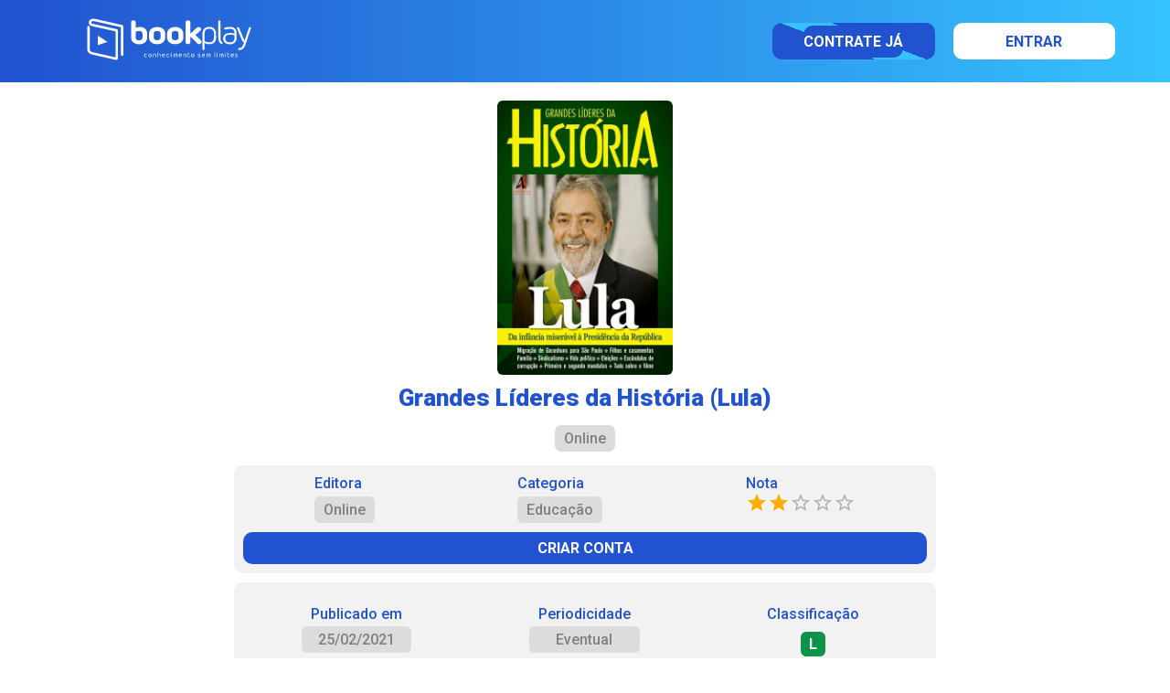

--- FILE ---
content_type: text/html; charset=utf-8
request_url: https://conteudos.bookplay.com.br/itens/22023/grandes-lideres-da-historia-lula
body_size: 5137
content:
<!DOCTYPE html><html lang="pt-br"><head><meta charSet="utf-8"/><meta name="viewport" content="width=device-width, initial-scale=1, minimum-scale=1, maximum-scale=1, viewport-fit=cover, user-scalable=no"/><link rel="preload" href="/_next/static/media/0f3a385557f1712f-s.p.woff2" as="font" crossorigin="" type="font/woff2"/><link rel="preload" href="/_next/static/media/47cbc4e2adbc5db9-s.p.woff2" as="font" crossorigin="" type="font/woff2"/><link rel="stylesheet" href="/_next/static/css/dbfb36b0adb60b37.css" data-precedence="next"/><link rel="preload" as="script" fetchPriority="low" href="/_next/static/chunks/webpack-60ddf44879475f1f.js"/><script src="/_next/static/chunks/fd9d1056-253f6115f3478261.js" async=""></script><script src="/_next/static/chunks/69-e9b5b5c7ed842ad7.js" async=""></script><script src="/_next/static/chunks/main-app-fef70a7355129da6.js" async=""></script><script src="/_next/static/chunks/607-f94f4b442f81d20d.js" async=""></script><script src="/_next/static/chunks/909-fb1f41c75bad382a.js" async=""></script><script src="/_next/static/chunks/app/layout-ea218eb4e725157b.js" async=""></script><script src="/_next/static/chunks/app/not-found-0686cf6191bc2ca3.js" async=""></script><script src="/_next/static/chunks/685-4f7b4e83b8f3b6b9.js" async=""></script><script src="/_next/static/chunks/app/itens/%5Bcod%5D/%5Bitem%5D/page-8441ab6054109ec3.js" async=""></script><link rel="preload" href="/_next/static/css/c492760d5fff1cc7.css" as="style"/><link rel="apple-touch-icon" sizes="57x57" href="https://static.bookplay.com.br/produto/1/icons/apple-icon-57x57.png"/><link rel="apple-touch-icon" sizes="60x60" href="https://static.bookplay.com.br/produto/1/icons/apple-icon-60x60.png"/><link rel="apple-touch-icon" sizes="72x72" href="https://static.bookplay.com.br/produto/1/icons/apple-icon-72x72.png"/><link rel="apple-touch-icon" sizes="76x76" href="https://static.bookplay.com.br/produto/1/icons/apple-icon-76x76.png"/><link rel="apple-touch-icon" sizes="114x114" href="https://static.bookplay.com.br/produto/1/icons/apple-icon-114x114.png"/><link rel="apple-touch-icon" sizes="120x120" href="https://static.bookplay.com.br/produto/1/icons/apple-icon-120x120.png"/><link rel="apple-touch-icon" sizes="144x144" href="https://static.bookplay.com.br/produto/1/icons/apple-icon-144x144.png"/><link rel="apple-touch-icon" sizes="152x152" href="https://static.bookplay.com.br/produto/1/icons/apple-icon-152x152.png"/><link rel="apple-touch-icon" sizes="180x180" href="https://static.bookplay.com.br/produto/1/icons/apple-icon-180x180.png"/><link rel="icon" type="image/png" sizes="192x192" href="https://static.bookplay.com.br/produto/1/icons/android-icon-192x192.png"/><link rel="icon" type="image/png" sizes="32x32" href="https://static.bookplay.com.br/produto/1/icons/favicon-32x32.png"/><link rel="icon" type="image/png" sizes="96x96" href="https://static.bookplay.com.br/produto/1/icons/favicon-96x96.png"/><link rel="icon" type="image/png" sizes="16x16" href="https://static.bookplay.com.br/produto/1/icons/favicon-16x16.png"/><meta name="theme-color" content="#2152cf"/><title>Bookplay - Grandes Líderes da História (Lula)</title><meta name="description" content="Para apresentar esta edição de Grandes Líderes da História, em vez de discursar sobre Lula, resolvi selecionar algumas frases contidas no genial livro de Marcelo Tas, Nunca Antes na História deste País (Panda Books). Acompanhe: “O mínimo deveria ser de 1.100 reais se levasse em conta o valor real de 1939. Os que recebem o mínimo deveriam receber pedidos de desculpas.” (outubro de 1998) “Você pode fazer seu discurso político na hora que quiser. Você pode ter suas definições ideológicas... Mas, na hora de governar, é pão, pão; queijo, queijo. Você nem sempre faz o que você quer.”(30/10/2003) “A democracia é um ambiente mais saudável para o crescimento. Pouco me interessaria um aumento expressivo do PIB se isso implicasse, o mínimo que fosse, na redução das liberdades democráticas.” (22/01/2007) “Quando a gente fala de improviso, a gente pode cometer um erro e falar uma palavra imprevista. Mas, em se tratando de bobagem, é melhor a gente falar do que a gente fazer.” (19/07/2005) “A política é como uma boa cachaça: você toma a primeira dose e não tem como parar mais. Só quando termina a garrafa.” (2008) “Meu sucessor vai ter um problema sério: terá de fazer mais que um metalúrgico. Não poderá passar à História como alguém que fez menos que um torneiro mecânico.” (08/09/2008)"/><meta name="keywords" content="Bookplay, livro, curso, cursos online, áudiobook, revista, jornal, ebook, idioma"/><meta name="apple-mobile-web-app-capable" content="yes"/><meta name="apple-mobile-web-app-status-bar-style" content="black-translucent"/><meta property="og:title" content="Bookplay - Grandes Líderes da História (Lula)"/><meta property="og:description" content="Para apresentar esta edição de Grandes Líderes da História, em vez de discursar sobre Lula, resolvi selecionar algumas frases contidas no genial livro de Marcelo Tas, Nunca Antes na História deste País (Panda Books). Acompanhe: “O mínimo deveria ser de 1.100 reais se levasse em conta o valor real de 1939. Os que recebem o mínimo deveriam receber pedidos de desculpas.” (outubro de 1998) “Você pode fazer seu discurso político na hora que quiser. Você pode ter suas definições ideológicas... Mas, na hora de governar, é pão, pão; queijo, queijo. Você nem sempre faz o que você quer.”(30/10/2003) “A democracia é um ambiente mais saudável para o crescimento. Pouco me interessaria um aumento expressivo do PIB se isso implicasse, o mínimo que fosse, na redução das liberdades democráticas.” (22/01/2007) “Quando a gente fala de improviso, a gente pode cometer um erro e falar uma palavra imprevista. Mas, em se tratando de bobagem, é melhor a gente falar do que a gente fazer.” (19/07/2005) “A política é como uma boa cachaça: você toma a primeira dose e não tem como parar mais. Só quando termina a garrafa.” (2008) “Meu sucessor vai ter um problema sério: terá de fazer mais que um metalúrgico. Não poderá passar à História como alguém que fez menos que um torneiro mecânico.” (08/09/2008)"/><meta property="og:image" content="https://static.bookplay.com.br/images/title/22023/cover.jpg"/><meta name="twitter:card" content="summary"/><meta name="twitter:title" content="Bookplay - Grandes Líderes da História (Lula)"/><meta name="twitter:description" content="Para apresentar esta edição de Grandes Líderes da História, em vez de discursar sobre Lula, resolvi selecionar algumas frases contidas no genial livro de Marcelo Tas, Nunca Antes na História deste País (Panda Books). Acompanhe: “O mínimo deveria ser de 1.100 reais se levasse em conta o valor real de 1939. Os que recebem o mínimo deveriam receber pedidos de desculpas.” (outubro de 1998) “Você pode fazer seu discurso político na hora que quiser. Você pode ter suas definições ideológicas... Mas, na hora de governar, é pão, pão; queijo, queijo. Você nem sempre faz o que você quer.”(30/10/2003) “A democracia é um ambiente mais saudável para o crescimento. Pouco me interessaria um aumento expressivo do PIB se isso implicasse, o mínimo que fosse, na redução das liberdades democráticas.” (22/01/2007) “Quando a gente fala de improviso, a gente pode cometer um erro e falar uma palavra imprevista. Mas, em se tratando de bobagem, é melhor a gente falar do que a gente fazer.” (19/07/2005) “A política é como uma boa cachaça: você toma a primeira dose e não tem como parar mais. Só quando termina a garrafa.” (2008) “Meu sucessor vai ter um problema sério: terá de fazer mais que um metalúrgico. Não poderá passar à História como alguém que fez menos que um torneiro mecânico.” (08/09/2008)"/><meta name="twitter:image" content="https://static.bookplay.com.br/images/title/22023/cover.jpg"/><meta property="al:ios:url" content="https://apps.apple.com/br/app/bookplay/id937298666"/><meta property="al:ios:app_store_id" content="937298666"/><meta property="al:android:package" content="air.com.mundialeditora.bookplay"/><meta property="al:android:url" content="https://play.google.com/store/apps/details?id=air.com.mundialeditora.bookplay"/><meta name="next-size-adjust"/><script src="/_next/static/chunks/polyfills-c67a75d1b6f99dc8.js" noModule=""></script></head><body class="__className_bf98f5"><!--$--><!--/$--><div class="styles_spinner__q14HV"><div class="styles_icon__wpbh1"></div><noscript><p>Esta página necessita de <span>JavaScript</span></p></noscript></div><script src="/_next/static/chunks/webpack-60ddf44879475f1f.js" async=""></script><script>(self.__next_f=self.__next_f||[]).push([0]);self.__next_f.push([2,null])</script><script>self.__next_f.push([1,"1:HL[\"/_next/static/media/0f3a385557f1712f-s.p.woff2\",\"font\",{\"crossOrigin\":\"\",\"type\":\"font/woff2\"}]\n2:HL[\"/_next/static/media/47cbc4e2adbc5db9-s.p.woff2\",\"font\",{\"crossOrigin\":\"\",\"type\":\"font/woff2\"}]\n3:HL[\"/_next/static/css/dbfb36b0adb60b37.css\",\"style\"]\n0:\"$L4\"\n"])</script><script>self.__next_f.push([1,"5:HL[\"/_next/static/css/c492760d5fff1cc7.css\",\"style\"]\n"])</script><script>self.__next_f.push([1,"6:I[7690,[],\"\"]\n9:I[5613,[],\"\"]\nc:I[1778,[],\"\"]\ne:I[3399,[\"607\",\"static/chunks/607-f94f4b442f81d20d.js\",\"909\",\"static/chunks/909-fb1f41c75bad382a.js\",\"185\",\"static/chunks/app/layout-ea218eb4e725157b.js\"],\"Provider\"]\nf:I[791,[\"607\",\"static/chunks/607-f94f4b442f81d20d.js\",\"909\",\"static/chunks/909-fb1f41c75bad382a.js\",\"185\",\"static/chunks/app/layout-ea218eb4e725157b.js\"],\"AppProvider\"]\n10:\"$Sreact.suspense\"\n11:I[3430,[\"607\",\"static/chunks/607-f94f4b442f81d20d.js\",\"909\",\"static/chunks/909-fb1f41c75bad382a.js\",\""])</script><script>self.__next_f.push([1,"185\",\"static/chunks/app/layout-ea218eb4e725157b.js\"],\"\"]\n12:I[5319,[\"607\",\"static/chunks/607-f94f4b442f81d20d.js\",\"909\",\"static/chunks/909-fb1f41c75bad382a.js\",\"185\",\"static/chunks/app/layout-ea218eb4e725157b.js\"],\"\"]\n13:I[1682,[\"607\",\"static/chunks/607-f94f4b442f81d20d.js\",\"909\",\"static/chunks/909-fb1f41c75bad382a.js\",\"185\",\"static/chunks/app/layout-ea218eb4e725157b.js\"],\"\"]\n14:I[8667,[\"160\",\"static/chunks/app/not-found-0686cf6191bc2ca3.js\"],\"\"]\n15:I[9878,[\"607\",\"static/chunks/607-f94f4b442f81d20d.js\",\"909"])</script><script>self.__next_f.push([1,"\",\"static/chunks/909-fb1f41c75bad382a.js\",\"185\",\"static/chunks/app/layout-ea218eb4e725157b.js\"],\"\"]\n17:I[8955,[],\"\"]\na:[\"cod\",\"22023\",\"d\"]\nb:[\"item\",\"grandes-lideres-da-historia-lula\",\"d\"]\n18:[]\n"])</script><script>self.__next_f.push([1,"4:[[[\"$\",\"link\",\"0\",{\"rel\":\"stylesheet\",\"href\":\"/_next/static/css/dbfb36b0adb60b37.css\",\"precedence\":\"next\",\"crossOrigin\":\"$undefined\"}]],[\"$\",\"$L6\",null,{\"buildId\":\"1.0.22\",\"assetPrefix\":\"\",\"initialCanonicalUrl\":\"/itens/22023/grandes-lideres-da-historia-lula\",\"initialTree\":[\"\",{\"children\":[\"itens\",{\"children\":[[\"cod\",\"22023\",\"d\"],{\"children\":[[\"item\",\"grandes-lideres-da-historia-lula\",\"d\"],{\"children\":[\"__PAGE__\",{}]}]}]}]},\"$undefined\",\"$undefined\",true],\"initialSeedData\":[\"\",{\"children\":[\"itens\",{\"children\":[[\"cod\",\"22023\",\"d\"],{\"children\":[[\"item\",\"grandes-lideres-da-historia-lula\",\"d\"],{\"children\":[\"__PAGE__\",{},[\"$L7\",\"$L8\",null]]},[\"$\",\"$L9\",null,{\"parallelRouterKey\":\"children\",\"segmentPath\":[\"children\",\"itens\",\"children\",\"$a\",\"children\",\"$b\",\"children\"],\"loading\":\"$undefined\",\"loadingStyles\":\"$undefined\",\"loadingScripts\":\"$undefined\",\"hasLoading\":false,\"error\":\"$undefined\",\"errorStyles\":\"$undefined\",\"errorScripts\":\"$undefined\",\"template\":[\"$\",\"$Lc\",null,{}],\"templateStyles\":\"$undefined\",\"templateScripts\":\"$undefined\",\"notFound\":\"$undefined\",\"notFoundStyles\":\"$undefined\",\"styles\":[[\"$\",\"link\",\"0\",{\"rel\":\"stylesheet\",\"href\":\"/_next/static/css/c492760d5fff1cc7.css\",\"precedence\":\"next\",\"crossOrigin\":\"$undefined\"}]]}]]},[\"$\",\"$L9\",null,{\"parallelRouterKey\":\"children\",\"segmentPath\":[\"children\",\"itens\",\"children\",\"$a\",\"children\"],\"loading\":\"$undefined\",\"loadingStyles\":\"$undefined\",\"loadingScripts\":\"$undefined\",\"hasLoading\":false,\"error\":\"$undefined\",\"errorStyles\":\"$undefined\",\"errorScripts\":\"$undefined\",\"template\":[\"$\",\"$Lc\",null,{}],\"templateStyles\":\"$undefined\",\"templateScripts\":\"$undefined\",\"notFound\":\"$undefined\",\"notFoundStyles\":\"$undefined\",\"styles\":null}]]},[\"$\",\"$L9\",null,{\"parallelRouterKey\":\"children\",\"segmentPath\":[\"children\",\"itens\",\"children\"],\"loading\":\"$undefined\",\"loadingStyles\":\"$undefined\",\"loadingScripts\":\"$undefined\",\"hasLoading\":false,\"error\":\"$undefined\",\"errorStyles\":\"$undefined\",\"errorScripts\":\"$undefined\",\"template\":[\"$\",\"$Lc\",null,{}],\"templateStyles\":\"$undefined\",\"templateScripts\":\"$undefined\",\"notFound\":\"$undefined\",\"notFoundStyles\":\"$undefined\",\"styles\":null}]]},[null,[\"$\",\"html\",null,{\"lang\":\"pt-br\",\"children\":[\"$Ld\",[\"$\",\"body\",null,{\"className\":\"__className_bf98f5\",\"children\":[\"$\",\"$Le\",null,{\"children\":[\"$\",\"$Lf\",null,{\"children\":[[\"$\",\"$10\",null,{\"fallback\":null,\"children\":[\"$\",\"$L11\",null,{}]}],[\"$\",\"$L12\",null,{\"children\":[[\"$\",\"$L13\",null,{}],[\"$\",\"main\",null,{\"className\":\"page_main__QZgU9\",\"children\":[\"$\",\"$L9\",null,{\"parallelRouterKey\":\"children\",\"segmentPath\":[\"children\"],\"loading\":\"$undefined\",\"loadingStyles\":\"$undefined\",\"loadingScripts\":\"$undefined\",\"hasLoading\":false,\"error\":\"$undefined\",\"errorStyles\":\"$undefined\",\"errorScripts\":\"$undefined\",\"template\":[\"$\",\"$Lc\",null,{}],\"templateStyles\":\"$undefined\",\"templateScripts\":\"$undefined\",\"notFound\":[\"$\",\"$L14\",null,{}],\"notFoundStyles\":[[\"$\",\"link\",\"0\",{\"rel\":\"stylesheet\",\"href\":\"/_next/static/css/02bf7ffe8e40a36c.css\",\"precedence\":\"next\",\"crossOrigin\":\"$undefined\"}]],\"styles\":null}]}],[\"$\",\"$L15\",null,{}]]}]]}]}]}]]}],null]],\"initialHead\":[false,\"$L16\"],\"globalErrorComponent\":\"$17\",\"missingSlots\":\"$W18\"}]]\n"])</script><script>self.__next_f.push([1,"d:[[\"$\",\"link\",null,{\"rel\":\"apple-touch-icon\",\"sizes\":\"57x57\",\"href\":\"https://static.bookplay.com.br/produto/1/icons/apple-icon-57x57.png\"}],[\"$\",\"link\",null,{\"rel\":\"apple-touch-icon\",\"sizes\":\"60x60\",\"href\":\"https://static.bookplay.com.br/produto/1/icons/apple-icon-60x60.png\"}],[\"$\",\"link\",null,{\"rel\":\"apple-touch-icon\",\"sizes\":\"72x72\",\"href\":\"https://static.bookplay.com.br/produto/1/icons/apple-icon-72x72.png\"}],[\"$\",\"link\",null,{\"rel\":\"apple-touch-icon\",\"sizes\":\"76x76\",\"href\":\"https://static.bookplay.com.br/produto/1/icons/apple-icon-76x76.png\"}],[\"$\",\"link\",null,{\"rel\":\"apple-touch-icon\",\"sizes\":\"114x114\",\"href\":\"https://static.bookplay.com.br/produto/1/icons/apple-icon-114x114.png\"}],[\"$\",\"link\",null,{\"rel\":\"apple-touch-icon\",\"sizes\":\"120x120\",\"href\":\"https://static.bookplay.com.br/produto/1/icons/apple-icon-120x120.png\"}],[\"$\",\"link\",null,{\"rel\":\"apple-touch-icon\",\"sizes\":\"144x144\",\"href\":\"https://static.bookplay.com.br/produto/1/icons/apple-icon-144x144.png\"}],[\"$\",\"link\",null,{\"rel\":\"apple-touch-icon\",\"sizes\":\"152x152\",\"href\":\"https://static.bookplay.com.br/produto/1/icons/apple-icon-152x152.png\"}],[\"$\",\"link\",null,{\"rel\":\"apple-touch-icon\",\"sizes\":\"180x180\",\"href\":\"https://static.bookplay.com.br/produto/1/icons/apple-icon-180x180.png\"}],[\"$\",\"link\",null,{\"rel\":\"icon\",\"type\":\"image/png\",\"sizes\":\"192x192\",\"href\":\"https://static.bookplay.com.br/produto/1/icons/android-icon-192x192.png\"}],[\"$\",\"link\",null,{\"rel\":\"icon\",\"type\":\"image/png\",\"sizes\":\"32x32\",\"href\":\"https://static.bookplay.com.br/produto/1/icons/favicon-32x32.png\"}],[\"$\",\"link\",null,{\"rel\":\"icon\",\"type\":\"image/png\",\"sizes\":\"96x96\",\"href\":\"https://static.bookplay.com.br/produto/1/icons/favicon-96x96.png\"}],[\"$\",\"link\",null,{\"rel\":\"icon\",\"type\":\"image/png\",\"sizes\":\"16x16\",\"href\":\"https://static.bookplay.com.br/produto/1/icons/favicon-16x16.png\"}]]\n"])</script><script>self.__next_f.push([1,"1a:I[8112,[\"607\",\"static/chunks/607-f94f4b442f81d20d.js\",\"685\",\"static/chunks/685-4f7b4e83b8f3b6b9.js\",\"813\",\"static/chunks/app/itens/%5Bcod%5D/%5Bitem%5D/page-8441ab6054109ec3.js\"],\"\"]\n19:T712,"])</script><script>self.__next_f.push([1,"{\"@context\":\"https://schema.org\",\"@type\":\"Periodical\",\"name\":\"História\",\"url\":\"https://conteudos.bookplay.com.br/22023/grandes-lideres-da-historia-lula\",\"publisher\":{\"@type\":\"Organization\",\"name\":\"Online\",\"url\":{\"@id\":\"\"}},\"hasPart\":[{\"@type\":\"NewsArticle\",\"name\":\"Grandes Líderes da História (Lula)\",\"headline\":\"Grandes Líderes da História (Lula)\",\"description\":\"Para apresentar esta edição de Grandes Líderes da História, em vez de discursar sobre Lula, resolvi selecionar algumas frases contidas no genial livro de Marcelo Tas, Nunca Antes na História deste País (Panda Books). Acompanhe: “O mínimo deveria ser de 1.100 reais se levasse em conta o valor real de 1939. Os que recebem o mínimo deveriam receber pedidos de desculpas.” (outubro de 1998) “Você pode fazer seu discurso político na hora que quiser. Você pode ter suas definições ideológicas... Mas, na hora de governar, é pão, pão; queijo, queijo. Você nem sempre faz o que você quer.”(30/10/2003) “A democracia é um ambiente mais saudável para o crescimento. Pouco me interessaria um aumento expressivo do PIB se isso implicasse, o mínimo que fosse, na redução das liberdades democráticas.” (22/01/2007) “Quando a gente fala de improviso, a gente pode cometer um erro e falar uma palavra imprevista. Mas, em se tratando de bobagem, é melhor a gente falar do que a gente fazer.” (19/07/2005) “A política é como uma boa cachaça: você toma a primeira dose e não tem como parar mais. Só quando termina a garrafa.” (2008) “Meu sucessor vai ter um problema sério: terá de fazer mais que um metalúrgico. Não poderá passar à História como alguém que fez menos que um torneiro mecânico.” (08/09/2008)\",\"datePublished\":\"25/02/2021\",\"author\":[{\"@type\":\"Organization\",\"name\":\"Online\"}]}]}"])</script><script>self.__next_f.push([1,"1b:T54c,"])</script><script>self.__next_f.push([1,"Para apresentar esta edição de Grandes Líderes da História, em vez de discursar sobre Lula, resolvi selecionar algumas frases contidas no genial livro de Marcelo Tas, Nunca Antes na História deste País (Panda Books). Acompanhe: “O mínimo deveria ser de 1.100 reais se levasse em conta o valor real de 1939. Os que recebem o mínimo deveriam receber pedidos de desculpas.” (outubro de 1998) “Você pode fazer seu discurso político na hora que quiser. Você pode ter suas definições ideológicas... Mas, na hora de governar, é pão, pão; queijo, queijo. Você nem sempre faz o que você quer.”(30/10/2003) “A democracia é um ambiente mais saudável para o crescimento. Pouco me interessaria um aumento expressivo do PIB se isso implicasse, o mínimo que fosse, na redução das liberdades democráticas.” (22/01/2007) “Quando a gente fala de improviso, a gente pode cometer um erro e falar uma palavra imprevista. Mas, em se tratando de bobagem, é melhor a gente falar do que a gente fazer.” (19/07/2005) “A política é como uma boa cachaça: você toma a primeira dose e não tem como parar mais. Só quando termina a garrafa.” (2008) “Meu sucessor vai ter um problema sério: terá de fazer mais que um metalúrgico. Não poderá passar à História como alguém que fez menos que um torneiro mecânico.” (08/09/2008)"])</script><script>self.__next_f.push([1,"8:[[\"$\",\"head\",null,{\"children\":[[\"$\",\"script\",null,{\"type\":\"application/ld+json\",\"dangerouslySetInnerHTML\":{\"__html\":\"$19\"}}],[\"$\",\"script\",null,{\"type\":\"application/ld+json\",\"dangerouslySetInnerHTML\":{\"__html\":\"{\\\"@context\\\":\\\"http://schema.org\\\",\\\"@type\\\":\\\"BreadcrumbList\\\",\\\"itemListElement\\\":[{\\\"position\\\":1,\\\"@type\\\":\\\"ListItem\\\",\\\"item\\\":{\\\"@id\\\":\\\"https://conteudos.bookplay.com.br/banca\\\",\\\"name\\\":\\\"Banca\\\",\\\"image\\\":\\\"https://bookplay.com.br/produto/1/ogimage.jpg\\\"}},{\\\"position\\\":2,\\\"@type\\\":\\\"ListItem\\\",\\\"item\\\":{\\\"@id\\\":\\\"https://conteudos.bookplay.com.br/banca/educacao\\\",\\\"name\\\":\\\"Educação\\\",\\\"image\\\":\\\"https://bookplay.com.br/produto/1/ogimage.jpg\\\"}},{\\\"position\\\":3,\\\"@type\\\":\\\"ListItem\\\",\\\"item\\\":{\\\"@id\\\":\\\"https://conteudos.bookplay.com.br/banca/educacao/historia\\\",\\\"name\\\":\\\"História\\\",\\\"image\\\":\\\"https://bookplay.com.br/produto/1/ogimage.jpg\\\"}},{\\\"position\\\":4,\\\"@type\\\":\\\"ListItem\\\",\\\"item\\\":{\\\"@id\\\":\\\"https://conteudos.bookplay.com.br/itens/22023/grandes-lideres-da-historia-lula\\\",\\\"name\\\":\\\"Grandes Líderes da História (Lula)\\\",\\\"image\\\":\\\"https://static.bookplay.com.br/images/title/22023/thumb.jpg\\\"}}]}\"}}]]}],[\"$\",\"$L1a\",null,{\"item\":{\"codLivro\":22023,\"title\":\"Grandes Líderes da História (Lula)\",\"slug\":\"grandes-lideres-da-historia-lula\",\"publisher\":{\"title\":\"Online\",\"slug\":\"online\"},\"content\":{\"cod\":5,\"title\":\"Banca\",\"slug\":\"banca\"},\"category\":{\"mother\":{\"cod\":161,\"title\":\"Educação\",\"slug\":\"educacao\"},\"son\":{\"cod\":318,\"title\":\"História\",\"slug\":\"historia\"}},\"rating\":2,\"parentalRating\":\"\",\"isPrint\":false,\"isJournal\":false,\"isFree\":false,\"isKids\":false,\"isDownloadAllowed\":true,\"colors\":{\"background\":\"254319\",\"primary\":\"D8CF6A\",\"secondary\":\"95A861\"},\"buttons\":{\"primary\":{\"label\":\"ACESSAR\",\"icon\":\"newspaper\"}},\"authors\":[{\"occupation\":\"Autor\",\"name\":\"Online\",\"slug\":\"online\"}],\"date\":{\"published\":\"25/02/2021\",\"end\":\"\"},\"readers\":{\"html\":true,\"epub\":false,\"video\":false,\"audio\":false,\"external\":false},\"img\":{\"name\":\"Imagem.jpg\",\"prepend\":\"images/livros/\",\"version\":1},\"periodicity\":\"Eventual\",\"length\":\"25/02/2021\",\"related\":[{\"title\":\"Grandes Líderes da História Extra (Che Guevara)\",\"codLivro\":21942,\"order\":1},{\"title\":\"Grandes Líderes da História Extra (Hitler)\",\"codLivro\":21945,\"order\":2},{\"title\":\"Grandes Líderes da História (Jesus)\",\"codLivro\":21968,\"order\":3},{\"title\":\"Grandes Líderes da História (Che Guevara)\",\"codLivro\":21969,\"order\":4},{\"title\":\"Grandes Líderes da História (Os Grandes Faraós)\",\"codLivro\":21989,\"order\":5},{\"title\":\"Grandes Líderes da História (Buda)\",\"codLivro\":21990,\"order\":6},{\"title\":\"Grandes Líderes da História (Napoleão)\",\"codLivro\":21991,\"order\":7},{\"title\":\"Grandes Líderes da História (Alan Kardec)\",\"codLivro\":21992,\"order\":8},{\"title\":\"Grandes Líderes da História (Nostradamus)\",\"codLivro\":21993,\"order\":9},{\"title\":\"Grandes Líderes da História (Alexandre o Grande)\",\"codLivro\":21994,\"order\":10},{\"title\":\"Grandes Líderes da História (Henrique VIII)\",\"codLivro\":22007,\"order\":11},{\"title\":\"Grandes Líderes da História (Hitler)\",\"codLivro\":22008,\"order\":12},{\"title\":\"Grandes Líderes da História (Gengis Khan)\",\"codLivro\":22009,\"order\":13},{\"title\":\"Grandes Líderes da História (Gandhi)\",\"codLivro\":22010,\"order\":14},{\"title\":\"Grandes Líderes da História (Mulheres)\",\"codLivro\":22011,\"order\":15},{\"title\":\"Grandes Líderes da História (Mandela)\",\"codLivro\":22012,\"order\":16},{\"title\":\"Grandes Líderes da História (Imperadores Romanos)\",\"codLivro\":22013,\"order\":17},{\"title\":\"Grandes Líderes da História (Getúlio Vargas)\",\"codLivro\":22014,\"order\":18},{\"title\":\"Grandes Líderes da História (Moises)\",\"codLivro\":22015,\"order\":19},{\"title\":\"Grandes Líderes da História (JK)\",\"codLivro\":22016,\"order\":20},{\"title\":\"Grandes Líderes da História (Jesus)\",\"codLivro\":22017,\"order\":21},{\"title\":\"Grandes Líderes da História (Hitler)\",\"codLivro\":22018,\"order\":22},{\"title\":\"Grandes Líderes da História (Stalin)\",\"codLivro\":22019,\"order\":23},{\"title\":\"Grandes Líderes da História (Fidel Castro)\",\"codLivro\":22020,\"order\":24},{\"title\":\"Grandes Líderes da História (Maiores Ditadores)\",\"codLivro\":22021,\"order\":25},{\"title\":\"Grandes Líderes da História (Hitler)\",\"codLivro\":22022,\"order\":26},{\"title\":\"Grandes Líderes da História (Lula)\",\"codLivro\":22023,\"order\":27},{\"title\":\"Grandes Líderes da História (Mandela)\",\"codLivro\":22024,\"order\":28},{\"title\":\"Grandes Líderes da História (Grandes Ditadores)\",\"codLivro\":22025,\"order\":29},{\"title\":\"Grandes Líderes da História (JK)\",\"codLivro\":22026,\"order\":30},{\"title\":\"Grandes Líderes da História (Stalin)\",\"codLivro\":22027,\"order\":31},{\"title\":\"Grandes Líderes da História (Mandela)\",\"codLivro\":22028,\"order\":32}],\"chapters\":[],\"description\":\"$1b\",\"requestDate\":\"2026-01-29T14:36:01.560\",\"value\":9.99}}]]\n"])</script><script>self.__next_f.push([1,"1c:T54c,"])</script><script>self.__next_f.push([1,"Para apresentar esta edição de Grandes Líderes da História, em vez de discursar sobre Lula, resolvi selecionar algumas frases contidas no genial livro de Marcelo Tas, Nunca Antes na História deste País (Panda Books). Acompanhe: “O mínimo deveria ser de 1.100 reais se levasse em conta o valor real de 1939. Os que recebem o mínimo deveriam receber pedidos de desculpas.” (outubro de 1998) “Você pode fazer seu discurso político na hora que quiser. Você pode ter suas definições ideológicas... Mas, na hora de governar, é pão, pão; queijo, queijo. Você nem sempre faz o que você quer.”(30/10/2003) “A democracia é um ambiente mais saudável para o crescimento. Pouco me interessaria um aumento expressivo do PIB se isso implicasse, o mínimo que fosse, na redução das liberdades democráticas.” (22/01/2007) “Quando a gente fala de improviso, a gente pode cometer um erro e falar uma palavra imprevista. Mas, em se tratando de bobagem, é melhor a gente falar do que a gente fazer.” (19/07/2005) “A política é como uma boa cachaça: você toma a primeira dose e não tem como parar mais. Só quando termina a garrafa.” (2008) “Meu sucessor vai ter um problema sério: terá de fazer mais que um metalúrgico. Não poderá passar à História como alguém que fez menos que um torneiro mecânico.” (08/09/2008)"])</script><script>self.__next_f.push([1,"1d:T54c,"])</script><script>self.__next_f.push([1,"Para apresentar esta edição de Grandes Líderes da História, em vez de discursar sobre Lula, resolvi selecionar algumas frases contidas no genial livro de Marcelo Tas, Nunca Antes na História deste País (Panda Books). Acompanhe: “O mínimo deveria ser de 1.100 reais se levasse em conta o valor real de 1939. Os que recebem o mínimo deveriam receber pedidos de desculpas.” (outubro de 1998) “Você pode fazer seu discurso político na hora que quiser. Você pode ter suas definições ideológicas... Mas, na hora de governar, é pão, pão; queijo, queijo. Você nem sempre faz o que você quer.”(30/10/2003) “A democracia é um ambiente mais saudável para o crescimento. Pouco me interessaria um aumento expressivo do PIB se isso implicasse, o mínimo que fosse, na redução das liberdades democráticas.” (22/01/2007) “Quando a gente fala de improviso, a gente pode cometer um erro e falar uma palavra imprevista. Mas, em se tratando de bobagem, é melhor a gente falar do que a gente fazer.” (19/07/2005) “A política é como uma boa cachaça: você toma a primeira dose e não tem como parar mais. Só quando termina a garrafa.” (2008) “Meu sucessor vai ter um problema sério: terá de fazer mais que um metalúrgico. Não poderá passar à História como alguém que fez menos que um torneiro mecânico.” (08/09/2008)"])</script><script>self.__next_f.push([1,"1e:T54c,"])</script><script>self.__next_f.push([1,"Para apresentar esta edição de Grandes Líderes da História, em vez de discursar sobre Lula, resolvi selecionar algumas frases contidas no genial livro de Marcelo Tas, Nunca Antes na História deste País (Panda Books). Acompanhe: “O mínimo deveria ser de 1.100 reais se levasse em conta o valor real de 1939. Os que recebem o mínimo deveriam receber pedidos de desculpas.” (outubro de 1998) “Você pode fazer seu discurso político na hora que quiser. Você pode ter suas definições ideológicas... Mas, na hora de governar, é pão, pão; queijo, queijo. Você nem sempre faz o que você quer.”(30/10/2003) “A democracia é um ambiente mais saudável para o crescimento. Pouco me interessaria um aumento expressivo do PIB se isso implicasse, o mínimo que fosse, na redução das liberdades democráticas.” (22/01/2007) “Quando a gente fala de improviso, a gente pode cometer um erro e falar uma palavra imprevista. Mas, em se tratando de bobagem, é melhor a gente falar do que a gente fazer.” (19/07/2005) “A política é como uma boa cachaça: você toma a primeira dose e não tem como parar mais. Só quando termina a garrafa.” (2008) “Meu sucessor vai ter um problema sério: terá de fazer mais que um metalúrgico. Não poderá passar à História como alguém que fez menos que um torneiro mecânico.” (08/09/2008)"])</script><script>self.__next_f.push([1,"16:[[\"$\",\"meta\",\"0\",{\"name\":\"viewport\",\"content\":\"width=device-width, initial-scale=1, minimum-scale=1, maximum-scale=1, viewport-fit=cover, user-scalable=no\"}],[\"$\",\"meta\",\"1\",{\"name\":\"theme-color\",\"content\":\"#2152cf\"}],[\"$\",\"meta\",\"2\",{\"charSet\":\"utf-8\"}],[\"$\",\"title\",\"3\",{\"children\":\"Bookplay - Grandes Líderes da História (Lula)\"}],[\"$\",\"meta\",\"4\",{\"name\":\"description\",\"content\":\"$1c\"}],[\"$\",\"meta\",\"5\",{\"name\":\"keywords\",\"content\":\"Bookplay, livro, curso, cursos online, áudiobook, revista, jornal, ebook, idioma\"}],[\"$\",\"meta\",\"6\",{\"name\":\"apple-mobile-web-app-capable\",\"content\":\"yes\"}],[\"$\",\"meta\",\"7\",{\"name\":\"apple-mobile-web-app-status-bar-style\",\"content\":\"black-translucent\"}],[\"$\",\"meta\",\"8\",{\"property\":\"og:title\",\"content\":\"Bookplay - Grandes Líderes da História (Lula)\"}],[\"$\",\"meta\",\"9\",{\"property\":\"og:description\",\"content\":\"$1d\"}],[\"$\",\"meta\",\"10\",{\"property\":\"og:image\",\"content\":\"https://static.bookplay.com.br/images/title/22023/cover.jpg\"}],[\"$\",\"meta\",\"11\",{\"name\":\"twitter:card\",\"content\":\"summary\"}],[\"$\",\"meta\",\"12\",{\"name\":\"twitter:title\",\"content\":\"Bookplay - Grandes Líderes da História (Lula)\"}],[\"$\",\"meta\",\"13\",{\"name\":\"twitter:description\",\"content\":\"$1e\"}],[\"$\",\"meta\",\"14\",{\"name\":\"twitter:image\",\"content\":\"https://static.bookplay.com.br/images/title/22023/cover.jpg\"}],[\"$\",\"meta\",\"15\",{\"property\":\"al:ios:url\",\"content\":\"https://apps.apple.com/br/app/bookplay/id937298666\"}],[\"$\",\"meta\",\"16\",{\"property\":\"al:ios:app_store_id\",\"content\":\"937298666\"}],[\"$\",\"meta\",\"17\",{\"property\":\"al:android:package\",\"content\":\"air.com.mundialeditora.bookplay\"}],[\"$\",\"meta\",\"18\",{\"property\":\"al:android:url\",\"content\":\"https://play.google.com/store/apps/details?id=air.com.mundialeditora.bookplay\"}],[\"$\",\"meta\",\"19\",{\"name\":\"next-size-adjust\"}]]\n"])</script><script>self.__next_f.push([1,"7:null\n"])</script><script>self.__next_f.push([1,""])</script><script defer src="https://static.cloudflareinsights.com/beacon.min.js/vcd15cbe7772f49c399c6a5babf22c1241717689176015" integrity="sha512-ZpsOmlRQV6y907TI0dKBHq9Md29nnaEIPlkf84rnaERnq6zvWvPUqr2ft8M1aS28oN72PdrCzSjY4U6VaAw1EQ==" data-cf-beacon='{"version":"2024.11.0","token":"93dd52160e8948b8bc43ee8cb033e553","server_timing":{"name":{"cfCacheStatus":true,"cfEdge":true,"cfExtPri":true,"cfL4":true,"cfOrigin":true,"cfSpeedBrain":true},"location_startswith":null}}' crossorigin="anonymous"></script>
</body></html>

--- FILE ---
content_type: text/x-component
request_url: https://conteudos.bookplay.com.br/editoras/online?_rsc=azcks
body_size: 39498
content:
3:I[5613,[],""]
5:I[1778,[],""]
7:I[3399,["607","static/chunks/607-f94f4b442f81d20d.js","909","static/chunks/909-fb1f41c75bad382a.js","185","static/chunks/app/layout-ea218eb4e725157b.js"],"Provider"]
8:I[791,["607","static/chunks/607-f94f4b442f81d20d.js","909","static/chunks/909-fb1f41c75bad382a.js","185","static/chunks/app/layout-ea218eb4e725157b.js"],"AppProvider"]
9:"$Sreact.suspense"
a:I[3430,["607","static/chunks/607-f94f4b442f81d20d.js","909","static/chunks/909-fb1f41c75bad382a.js","185","static/chunks/app/layout-ea218eb4e725157b.js"],""]
b:I[5319,["607","static/chunks/607-f94f4b442f81d20d.js","909","static/chunks/909-fb1f41c75bad382a.js","185","static/chunks/app/layout-ea218eb4e725157b.js"],""]
c:I[1682,["607","static/chunks/607-f94f4b442f81d20d.js","909","static/chunks/909-fb1f41c75bad382a.js","185","static/chunks/app/layout-ea218eb4e725157b.js"],""]
d:I[8667,["160","static/chunks/app/not-found-0686cf6191bc2ca3.js"],""]
e:I[9878,["607","static/chunks/607-f94f4b442f81d20d.js","909","static/chunks/909-fb1f41c75bad382a.js","185","static/chunks/app/layout-ea218eb4e725157b.js"],""]
4:["slug","online","d"]
0:["1.0.22",[[["",{"children":["editoras",{"children":[["slug","online","d"],{"children":["__PAGE__",{}]}]}]},"$undefined","$undefined",true],["",{"children":["editoras",{"children":[["slug","online","d"],{"children":["__PAGE__",{},["$L1","$L2",null]]},[null,["$","$L3",null,{"parallelRouterKey":"children","segmentPath":["children","editoras","children","$4","children"],"loading":"$undefined","loadingStyles":"$undefined","loadingScripts":"$undefined","hasLoading":false,"error":"$undefined","errorStyles":"$undefined","errorScripts":"$undefined","template":["$","$L5",null,{}],"templateStyles":"$undefined","templateScripts":"$undefined","notFound":"$undefined","notFoundStyles":"$undefined","styles":[["$","link","0",{"rel":"stylesheet","href":"/_next/static/css/e588b75a9b152705.css","precedence":"next","crossOrigin":"$undefined"}]]}],null]]},["$","$L3",null,{"parallelRouterKey":"children","segmentPath":["children","editoras","children"],"loading":"$undefined","loadingStyles":"$undefined","loadingScripts":"$undefined","hasLoading":false,"error":"$undefined","errorStyles":"$undefined","errorScripts":"$undefined","template":["$","$L5",null,{}],"templateStyles":"$undefined","templateScripts":"$undefined","notFound":"$undefined","notFoundStyles":"$undefined","styles":null}]]},[null,["$","html",null,{"lang":"pt-br","children":["$L6",["$","body",null,{"className":"__className_bf98f5","children":["$","$L7",null,{"children":["$","$L8",null,{"children":[["$","$9",null,{"fallback":null,"children":["$","$La",null,{}]}],["$","$Lb",null,{"children":[["$","$Lc",null,{}],["$","main",null,{"className":"page_main__QZgU9","children":["$","$L3",null,{"parallelRouterKey":"children","segmentPath":["children"],"loading":"$undefined","loadingStyles":"$undefined","loadingScripts":"$undefined","hasLoading":false,"error":"$undefined","errorStyles":"$undefined","errorScripts":"$undefined","template":["$","$L5",null,{}],"templateStyles":"$undefined","templateScripts":"$undefined","notFound":["$","$Ld",null,{}],"notFoundStyles":[["$","link","0",{"rel":"stylesheet","href":"/_next/static/css/02bf7ffe8e40a36c.css","precedence":"next","crossOrigin":"$undefined"}]],"styles":null}]}],["$","$Le",null,{}]]}]]}]}]}]]}],null]],[[["$","link","0",{"rel":"stylesheet","href":"/_next/static/css/dbfb36b0adb60b37.css","precedence":"next","crossOrigin":"$undefined"}]],"$Lf"]]]]
6:[["$","link",null,{"rel":"apple-touch-icon","sizes":"57x57","href":"https://static.bookplay.com.br/produto/1/icons/apple-icon-57x57.png"}],["$","link",null,{"rel":"apple-touch-icon","sizes":"60x60","href":"https://static.bookplay.com.br/produto/1/icons/apple-icon-60x60.png"}],["$","link",null,{"rel":"apple-touch-icon","sizes":"72x72","href":"https://static.bookplay.com.br/produto/1/icons/apple-icon-72x72.png"}],["$","link",null,{"rel":"apple-touch-icon","sizes":"76x76","href":"https://static.bookplay.com.br/produto/1/icons/apple-icon-76x76.png"}],["$","link",null,{"rel":"apple-touch-icon","sizes":"114x114","href":"https://static.bookplay.com.br/produto/1/icons/apple-icon-114x114.png"}],["$","link",null,{"rel":"apple-touch-icon","sizes":"120x120","href":"https://static.bookplay.com.br/produto/1/icons/apple-icon-120x120.png"}],["$","link",null,{"rel":"apple-touch-icon","sizes":"144x144","href":"https://static.bookplay.com.br/produto/1/icons/apple-icon-144x144.png"}],["$","link",null,{"rel":"apple-touch-icon","sizes":"152x152","href":"https://static.bookplay.com.br/produto/1/icons/apple-icon-152x152.png"}],["$","link",null,{"rel":"apple-touch-icon","sizes":"180x180","href":"https://static.bookplay.com.br/produto/1/icons/apple-icon-180x180.png"}],["$","link",null,{"rel":"icon","type":"image/png","sizes":"192x192","href":"https://static.bookplay.com.br/produto/1/icons/android-icon-192x192.png"}],["$","link",null,{"rel":"icon","type":"image/png","sizes":"32x32","href":"https://static.bookplay.com.br/produto/1/icons/favicon-32x32.png"}],["$","link",null,{"rel":"icon","type":"image/png","sizes":"96x96","href":"https://static.bookplay.com.br/produto/1/icons/favicon-96x96.png"}],["$","link",null,{"rel":"icon","type":"image/png","sizes":"16x16","href":"https://static.bookplay.com.br/produto/1/icons/favicon-16x16.png"}]]
10:I[6752,["779","static/chunks/0e762574-bafc265ffc7e7576.js","990","static/chunks/13b76428-ac16532e24d8aa3f.js","607","static/chunks/607-f94f4b442f81d20d.js","887","static/chunks/887-3d146c62c309ad28.js","208","static/chunks/208-a24c71db37db3847.js","576","static/chunks/app/editoras/%5Bslug%5D/page-ded740efd20a5cd0.js"],""]
2:["$","$L10",null,{"levels":[{"cod":0,"level":"publisher","title":"Editoras","slug":"editoras"},{"cod":67,"level":"publisher","title":"Online","slug":"online"}],"data":[{"cod":1,"level":"content","title":"Livros","slug":"livros","itens":[{"cod":9315,"title":"Guia Grandes LÃ­deres da HistÃ³ria - Nelson Mandela & Martin Luther King","slug":"guia-grandes-lideres-da-historia-nelson-mandela-martin-luther-king"},{"cod":21309,"title":"Livro Contos De Fadas BilÃ­ngue","slug":"livro-contos-de-fadas-bilingue"},{"cod":17832,"title":"SuperGuia Completo para ENEM","slug":"superguia-completo-para-enem"},{"cod":22071,"title":"HistÃ³rias dos Animais (Elefante)","slug":"historias-dos-animais-elefante"},{"cod":21522,"title":"Popup - Pequena Sereia","slug":"popup-pequena-sereia"},{"cod":17769,"title":"Patrulha Canina ColeÃ§Ã£o Livro de HistÃ³ria Mini - Patrulha, ao trabalho!","slug":"patrulha-canina-colecao-livro-de-historia-mini-patrulha-ao-trabalho"},{"cod":6080,"title":"Patrulha Canina - Livro de HistÃ³ria Especial 1Âª ediÃ§Ã£o","slug":"patrulha-canina-livro-de-historia-especial-1-edicao"},{"cod":6085,"title":"Peppa Pig - Revista de HistÃ³ria 3Âª ediÃ§Ã£o","slug":"peppa-pig-revista-de-historia-3-edicao"},{"cod":9327,"title":"O Pequeno PrÃ­ncipe","slug":"o-pequeno-principe"},{"cod":6093,"title":"PrÃ³ Games - Revista em Quadrinhos Extra","slug":"pro-games-revista-em-quadrinhos-extra"},{"cod":21276,"title":"Livro 365 OraÃ§Ãµes","slug":"livro-365-oracoes"},{"cod":6083,"title":"Peppa Pig - Revista de HistÃ³ria 1Âª ediÃ§Ã£o","slug":"peppa-pig-revista-de-historia-1-edicao"},{"cod":17905,"title":"Aprenda a Tabuada com os PrÃ­ncipes","slug":"aprenda-a-tabuada-com-os-principes"},{"cod":17928,"title":"HistÃ³rias BÃ­blicas Novo Testamento","slug":"historias-biblicas-novo-testamento"},{"cod":17751,"title":"Peppa Pig Almanaque Revista de HistÃ³ria - 3 historinhas da Peppa e de sua turma!","slug":"peppa-pig-almanaque-revista-de-historia-3-historinhas-da-peppa-e-de-sua-turma"},{"cod":6079,"title":"Patrulha Canina - Livro de HistÃ³ria Mini 4Âª ediÃ§Ã£o","slug":"patrulha-canina-livro-de-historia-mini-4-edicao"},{"cod":22070,"title":"HistÃ³rias dos Animais (HipopÃ³tamo)","slug":"historias-dos-animais-hipopotamo"},{"cod":17772,"title":"Patrulha Canina ColeÃ§Ã£o Livro de HistÃ³ria Mini - Filhotes velozes!","slug":"patrulha-canina-colecao-livro-de-historia-mini-filhotes-velozes"},{"cod":17673,"title":"Patrulha Canina Livro HistÃ³ria EVA - Rubble e Tracker em um resgate na selva!","slug":"patrulha-canina-livro-historia-eva-rubble-e-tracker-em-um-resgate-na-selva"},{"cod":17792,"title":"Patrulha Canina Livro de HistÃ³ria Extra - Os filhotes se reÃºnem para mais uma incrÃ­vel missÃ£o em equipe!","slug":"patrulha-canina-livro-de-historia-extra-os-filhotes-se-reunem-para-mais-uma-incrivel-missao-em-equipe"},{"cod":6090,"title":"Peppa Pig - Livro A HistÃ³ria Oficial 1Âª ediÃ§Ã£o","slug":"peppa-pig-livro-a-historia-oficial-1-edicao"},{"cod":17700,"title":"Peppa Pig ColeÃ§Ã£o Oficial Extra - Reciclagem","slug":"peppa-pig-colecao-oficial-extra-reciclagem"},{"cod":17775,"title":"Peppa Pig Livro Teatro - O reino encantado da Peppa Pig","slug":"peppa-pig-livro-teatro-o-reino-encantado-da-peppa-pig"},{"cod":17785,"title":"Peppa Pig - Alfabeto","slug":"peppa-pig-alfabeto"},{"cod":6081,"title":"Patrulha Canina - Livro Vamos Encontrar a Aventura 1Âª ediÃ§Ã£o","slug":"patrulha-canina-livro-vamos-encontrar-a-aventura-1-edicao"},{"cod":17737,"title":"Patrulha Canina Livro de HistÃ³ria - Os filhotes salvam uma estrela","slug":"patrulha-canina-livro-de-historia-os-filhotes-salvam-uma-estrela"},{"cod":17695,"title":"O CortiÃ§o","slug":"o-cortico"},{"cod":17745,"title":"O Reino Encantando das Princesas - Esmeralda e o Corcunda de Notre-Dame","slug":"o-reino-encantando-das-princesas-esmeralda-e-o-corcunda-de-notre-dame"},{"cod":22069,"title":"HistÃ³rias dos Animais (Cervo & Borboleta)","slug":"historias-dos-animais-cervo-borboleta"},{"cod":17696,"title":"Patrulha Canina Livro HistÃ³ria EVA","slug":"patrulha-canina-livro-historia-eva"},{"cod":18001,"title":"Aprendendo Valores - Espalhando gentileza","slug":"aprendendo-valores-espalhando-gentileza"},{"cod":21327,"title":"ColeÃ§Ã£o Fantasia Contos de Fadas (Cinderela)","slug":"colecao-fantasia-contos-de-fadas-cinderela"},{"cod":6057,"title":"Guia O Que Realmente Importa - PortuguÃªs","slug":"guia-o-que-realmente-importa-portugues"},{"cod":17744,"title":"O Reino Encantando das Princesas - A Princesa e o Lobo","slug":"o-reino-encantando-das-princesas-a-princesa-e-o-lobo"},{"cod":15233,"title":"Grandes Ãdolos do Esporte - Ayrton Senna","slug":"grandes-idolos-do-esporte-ayrton-senna"},{"cod":17743,"title":"O Reino Encantando das Princesas - AnastÃ¡cia","slug":"o-reino-encantando-das-princesas-anastacia"},{"cod":17798,"title":"Patrulha Canina ColeÃ§Ã£o Livro de HistÃ³ria Mini - Salvando a corrida!","slug":"patrulha-canina-colecao-livro-de-historia-mini-salvando-a-corrida"},{"cod":22072,"title":"HistÃ³rias dos Animais (LeÃ£o)","slug":"historias-dos-animais-leao"},{"cod":21973,"title":"SÃ©rie Grandes HistÃ³rias â€“ Contos de Grimm","slug":"serie-grandes-historias-contos-de-grimm"},{"cod":21974,"title":"SÃ©rie Grandes HistÃ³rias â€“ Contos de Grimm","slug":"serie-grandes-historias-contos-de-grimm"},{"cod":21521,"title":"Popup - Branca de neve","slug":"popup-branca-de-neve"},{"cod":21519,"title":"Popup - Livro da selva","slug":"popup-livro-da-selva"},{"cod":15068,"title":"Biblioteca JurÃ­dica Extra - Guia da Nova PrevidÃªncia","slug":"biblioteca-juridica-extra-guia-da-nova-previdencia"},{"cod":17726,"title":"O Reino Encantando das Princesas - A Princesa e o Sapo","slug":"o-reino-encantando-das-princesas-a-princesa-e-o-sapo"},{"cod":17774,"title":"Patrulha Canina ColeÃ§Ã£o Livro de HistÃ³ria Mini - Verdadeiros herÃ³is!","slug":"patrulha-canina-colecao-livro-de-historia-mini-verdadeiros-herois"},{"cod":17830,"title":"Patrulha Canina Livro de HistÃ³ria Extra","slug":"patrulha-canina-livro-de-historia-extra"},{"cod":15048,"title":"Almanaque do Estudante Extra - Atualidades ","slug":"almanaque-do-estudante-extra-atualidades"},{"cod":15042,"title":"Almanaque do Estudante Extra - Guia de Biologia","slug":"almanaque-do-estudante-extra-guia-de-biologia"},{"cod":15049,"title":"Almanaque do Estudante Extra - Guia de Geografia","slug":"almanaque-do-estudante-extra-guia-de-geografia"},{"cod":15322,"title":"Guia Personalidades - Juscelino Kubitschek","slug":"guia-personalidades-juscelino-kubitschek"},{"cod":9658,"title":"Revista Personalidade Especial - Silvio Santos","slug":"revista-personalidade-especial-silvio-santos"},{"cod":6088,"title":"Peppa Pig - Revista de HistÃ³ria 6Âª ediÃ§Ã£o","slug":"peppa-pig-revista-de-historia-6-edicao"},{"cod":9325,"title":"O Grande Livro do Futebol","slug":"o-grande-livro-do-futebol"},{"cod":17801,"title":"Patrulha Canina Livro HistÃ³ria EVA - Chase e Zuma em um resgate molhado!","slug":"patrulha-canina-livro-historia-eva-chase-e-zuma-em-um-resgate-molhado"},{"cod":6092,"title":"PrÃ³ Games - Revista em Quadrinhos Especial","slug":"pro-games-revista-em-quadrinhos-especial"},{"cod":6089,"title":"Peppa Pig - Revista de HistÃ³ria 7Âª ediÃ§Ã£o","slug":"peppa-pig-revista-de-historia-7-edicao"},{"cod":21221,"title":"O Pequeno Ninja 'Samurai Virtual'","slug":"o-pequeno-ninja-samurai-virtual"},{"cod":17824,"title":"Livro E.V.A - Floresta Encantada","slug":"livro-e-v-a-floresta-encantada"},{"cod":17681,"title":"Peppa Pig - Aprenda com Clima","slug":"peppa-pig-aprenda-com-clima"},{"cod":5595,"title":"DiversÃ£o com Origami especial","slug":"diversao-com-origami-especial"},{"cod":6075,"title":"Patrulha Canina - Livro de HistÃ³ria Extra 3Âª ediÃ§Ã£o","slug":"patrulha-canina-livro-de-historia-extra-3-edicao"},{"cod":21972,"title":"SÃ©rie Grandes HistÃ³rias â€“ FÃ¡bulas de Esopo","slug":"serie-grandes-historias-fabulas-de-esopo"},{"cod":21520,"title":"Popup - Cinderela","slug":"popup-cinderela"},{"cod":21270,"title":"PrÃ³ Games Revista em Quadrinhos Especial (Minecraft Dinossauros)","slug":"pro-games-revista-em-quadrinhos-especial-minecraft-dinossauros"},{"cod":21271,"title":"PrÃ³ Games Revista em Quadrinhos Especial (Minecraft Super-HerÃ³is)","slug":"pro-games-revista-em-quadrinhos-especial-minecraft-super-herois"},{"cod":17773,"title":"Patrulha Canina ColeÃ§Ã£o Livro de HistÃ³ria Mini - O escorregador azul","slug":"patrulha-canina-colecao-livro-de-historia-mini-o-escorregador-azul"},{"cod":17771,"title":"Patrulha Canina Livro Teatro","slug":"patrulha-canina-livro-teatro"},{"cod":15379,"title":"Revista em Quadrinhos - Minecraft","slug":"revista-em-quadrinhos-minecraft"},{"cod":6078,"title":"Patrulha Canina - Livro de HistÃ³ria Mini 3Âª ediÃ§Ã£o","slug":"patrulha-canina-livro-de-historia-mini-3-edicao"},{"cod":17679,"title":"Guia Completo para Concursos PÃºblicos - RedaÃ§Ã£o","slug":"guia-completo-para-concursos-publicos-redacao"},{"cod":6072,"title":"Patrulha Canina - Revista de HistÃ³ria 1Âª ediÃ§Ã£o","slug":"patrulha-canina-revista-de-historia-1-edicao"},{"cod":21310,"title":"ColeÃ§Ã£o Diamante 'O Homem da Selva'","slug":"colecao-diamante-o-homem-da-selva"},{"cod":21220,"title":"O Pequeno Ninja 'CampeÃ£o do Futuro'","slug":"o-pequeno-ninja-campeao-do-futuro"},{"cod":17723,"title":"Peppa Pig ColeÃ§Ã£o Oficial Extra","slug":"peppa-pig-colecao-oficial-extra"},{"cod":17693,"title":"Poliana - Livro que inspirou a novela","slug":"poliana-livro-que-inspirou-a-novela"},{"cod":6084,"title":"Peppa Pig - Revista de HistÃ³ria 2Âª ediÃ§Ã£o","slug":"peppa-pig-revista-de-historia-2-edicao"},{"cod":6086,"title":"Peppa Pig - Revista de HistÃ³ria 4Âª ediÃ§Ã£o","slug":"peppa-pig-revista-de-historia-4-edicao"},{"cod":17768,"title":"Patrulha Canina ColeÃ§Ã£o Livro de HistÃ³ria Mini - O pato na lama","slug":"patrulha-canina-colecao-livro-de-historia-mini-o-pato-na-lama"},{"cod":21518,"title":"ColeÃ§Ã£o Fantasia Contos de Fadas (TrÃªs Porquinhos)","slug":"colecao-fantasia-contos-de-fadas-tres-porquinhos"},{"cod":17993,"title":"Almanaque da Patrulha Canina","slug":"almanaque-da-patrulha-canina"},{"cod":17877,"title":"HistÃ³rias BÃ­blicas Antigo Testamento","slug":"historias-biblicas-antigo-testamento"},{"cod":6087,"title":"Peppa Pig - Revista de HistÃ³ria 5Âª ediÃ§Ã£o","slug":"peppa-pig-revista-de-historia-5-edicao"},{"cod":17794,"title":"Livro de HistÃ³ria - Bichinhos da Floresta","slug":"livro-de-historia-bichinhos-da-floresta"},{"cod":17725,"title":"O Reino Encantando das Princesas - Cinderela","slug":"o-reino-encantando-das-princesas-cinderela"},{"cod":17709,"title":"O Reino Encantando das Princesas - Bela Adormecida","slug":"o-reino-encantando-das-princesas-bela-adormecida"},{"cod":17770,"title":"Patrulha Canina ColeÃ§Ã£o Livro de HistÃ³ria Mini - Hora de patrulhar!","slug":"patrulha-canina-colecao-livro-de-historia-mini-hora-de-patrulhar"},{"cod":17684,"title":"Peppa Pig Livro Hora de Pintar","slug":"peppa-pig-livro-hora-de-pintar"},{"cod":5570,"title":"Guia Os Grandes Inventores - A vida e o legado destes gÃªnios que marcaram a histÃ³ria","slug":"guia-os-grandes-inventores-a-vida-e-o-legado-destes-genios-que-marcaram-a-historia"},{"cod":22080,"title":"Patrulha Canina Revista de HistÃ³ria (Um Sonho Genial)","slug":"patrulha-canina-revista-de-historia-um-sonho-genial"},{"cod":21273,"title":"PrÃ³ Games Revista em Quadrinhos Minecraft (Steve Brave)","slug":"pro-games-revista-em-quadrinhos-minecraft-steve-brave"},{"cod":17742,"title":"O Reino Encantando das Princesas - Mulan","slug":"o-reino-encantando-das-princesas-mulan"},{"cod":6584,"title":"Personalidade Especial - EdiÃ§Ã£o para colecionador: Roberto Carlos","slug":"personalidade-especial-edicao-para-colecionador-roberto-carlos"},{"cod":6585,"title":"Guia Personalidades Extra - Leonardo DiCaprio","slug":"guia-personalidades-extra-leonardo-dicaprio"},{"cod":6059,"title":"Guia Personalidades Especial - BeyoncÃ©","slug":"guia-personalidades-especial-beyonce"},{"cod":6073,"title":"Patrulha Canina - Livro de HistÃ³ria 1Âª ediÃ§Ã£o","slug":"patrulha-canina-livro-de-historia-1-edicao"},{"cod":17915,"title":"O Completo Guia Minecraft","slug":"o-completo-guia-minecraft"},{"cod":17762,"title":"Floresta Encantada Revista em Quadrinhos - UnicÃ³rnio: O poÃ§o dos desejos!","slug":"floresta-encantada-revista-em-quadrinhos-unicornio-o-poco-dos-desejos"},{"cod":17690,"title":"Guia Completo para Concursos PÃºblicos - PortuguÃªs","slug":"guia-completo-para-concursos-publicos-portugues"},{"cod":17712,"title":"PrÃ³ Games Revista em Quadrinhos Especial Minecraft: Super-HerÃ³is","slug":"pro-games-revista-em-quadrinhos-especial-minecraft-super-herois"},{"cod":6074,"title":"Patrulha Canina - Livro de HistÃ³ria 2Âª ediÃ§Ã£o","slug":"patrulha-canina-livro-de-historia-2-edicao"},{"cod":17826,"title":"Guia Aprenda Tabuada Especial","slug":"guia-aprenda-tabuada-especial"},{"cod":6049,"title":"Guia Mundo em Foco Especial Atualidades - Bitcoin","slug":"guia-mundo-em-foco-especial-atualidades-bitcoin"},{"cod":6067,"title":"PrÃ³ Games Revista em Quadrinhos","slug":"pro-games-revista-em-quadrinhos"},{"cod":22054,"title":"Guia Aprenda Adestrar seu CÃ£o","slug":"guia-aprenda-adestrar-seu-cao"},{"cod":21970,"title":"SÃ©rie Grandes HistÃ³rias â€“ Monstros","slug":"serie-grandes-historias-monstros"},{"cod":18103,"title":"PrÃ³ Games Almanaque em Quadrinhos - Minecraft","slug":"pro-games-almanaque-em-quadrinhos-minecraft"},{"cod":17907,"title":"Contos ClÃ¡ssicos em Libras - Branca de Neve e os Sete AnÃµes","slug":"contos-classicos-em-libras-branca-de-neve-e-os-sete-anoes"},{"cod":17692,"title":"Livro Poemas - GregÃ³rio de Matos","slug":"livro-poemas-gregorio-de-matos"},{"cod":17851,"title":"Patrulha Canina Livro de HistÃ³ria Extra","slug":"patrulha-canina-livro-de-historia-extra"},{"cod":17685,"title":"Peppa Pig - Aprenda com Sentimentos","slug":"peppa-pig-aprenda-com-sentimentos"},{"cod":18101,"title":"PrÃ³ Games Almanaque em Quadrinhos - Minecraft","slug":"pro-games-almanaque-em-quadrinhos-minecraft"},{"cod":17924,"title":"PrÃ³ Games Revista em Quadrinhos - Minecraft","slug":"pro-games-revista-em-quadrinhos-minecraft"},{"cod":17814,"title":"PrÃ³ Games Revista em Quadrinhos Extra - Minecraft: Zumbiville","slug":"pro-games-revista-em-quadrinhos-extra-minecraft-zumbiville"},{"cod":9328,"title":"Guia Personalidades Especial - Ayrton Senna","slug":"guia-personalidades-especial-ayrton-senna"},{"cod":6091,"title":"Guia as Profundezas do Oceano - Segredos e mistÃ©rios do fundo do mar","slug":"guia-as-profundezas-do-oceano-segredos-e-misterios-do-fundo-do-mar"},{"cod":9295,"title":"Guia Curso de CriaÃ§Ã£o de Personagens Cartoon","slug":"guia-curso-de-criacao-de-personagens-cartoon"},{"cod":6082,"title":"Peppa Pig - Almanaque de HistÃ³ria 1Âª ediÃ§Ã£o","slug":"peppa-pig-almanaque-de-historia-1-edicao"},{"cod":6094,"title":"Superguia Completo para Concursos PÃºblicos","slug":"superguia-completo-para-concursos-publicos"},{"cod":17753,"title":"Livro de Curiosidades com Adesivos - Dinossauros perigosos","slug":"livro-de-curiosidades-com-adesivos-dinossauros-perigosos"},{"cod":17731,"title":"PrÃ³ Games Revista em Quadrinhos Especial - Minecraft: AtlÃ¢ntida","slug":"pro-games-revista-em-quadrinhos-especial-minecraft-atlantida"},{"cod":6581,"title":"O Melhor do Folclore Brasileiro","slug":"o-melhor-do-folclore-brasileiro"},{"cod":21272,"title":"PrÃ³ Games Revista em Quadrinhos Especial (Minecraft Super-HerÃ³is)","slug":"pro-games-revista-em-quadrinhos-especial-minecraft-super-herois"},{"cod":17833,"title":"Revista PrÃ³ Games - Minecraft","slug":"revista-pro-games-minecraft"},{"cod":17675,"title":"Peppa Pig - Aprenda com Opostos","slug":"peppa-pig-aprenda-com-opostos"},{"cod":6070,"title":"Patrulha Canina - Livro de HistÃ³ria Extra 2Âª ediÃ§Ã£o","slug":"patrulha-canina-livro-de-historia-extra-2-edicao"},{"cod":6519,"title":"Guia Conhecer FantÃ¡stico Extra - Gandhi","slug":"guia-conhecer-fantastico-extra-gandhi"},{"cod":21314,"title":"Guia Play Games Especial - Criaturas e Batalhas","slug":"guia-play-games-especial-criaturas-e-batalhas"},{"cod":21323,"title":"Projetos Escolares Prancheta - EnciclopÃ©dia Dinossauros","slug":"projetos-escolares-prancheta-enciclopedia-dinossauros"},{"cod":22079,"title":"Patrulha Canina Livro de HistÃ³ria com Adesivos Extra","slug":"patrulha-canina-livro-de-historia-com-adesivos-extra"},{"cod":21971,"title":"SÃ©rie Grandes HistÃ³rias â€“ Animais","slug":"serie-grandes-historias-animais"},{"cod":21300,"title":"ColeÃ§Ã£o Fantasia Contos de Fadas 'Branca de Neve'","slug":"colecao-fantasia-contos-de-fadas-branca-de-neve"},{"cod":21317,"title":"ColeÃ§Ã£o Primeiro Livro Projetos Escolares - Dinossauros","slug":"colecao-primeiro-livro-projetos-escolares-dinossauros"},{"cod":21213,"title":"O Pequeno Ninja 'Joao LampiÃ£o, o Rei do CangaÃ§o'","slug":"o-pequeno-ninja-joao-lampiao-o-rei-do-cangaco"},{"cod":21209,"title":"O Pequeno Ninja 'Libertem os Animais'","slug":"o-pequeno-ninja-libertem-os-animais"},{"cod":21216,"title":"O Pequeno Ninja 'O Chupa-cabra'","slug":"o-pequeno-ninja-o-chupa-cabra"},{"cod":21212,"title":"O Pequeno Ninja 'O Homem de Lata'","slug":"o-pequeno-ninja-o-homem-de-lata"},{"cod":21217,"title":"O Pequeno Ninja 'Quero ser HerÃ³i'","slug":"o-pequeno-ninja-quero-ser-heroi"},{"cod":18082,"title":"Almanaque do Estudante Extra - Guia de FÃ­sica","slug":"almanaque-do-estudante-extra-guia-de-fisica"},{"cod":17722,"title":"Guia Aprenda Tabuada Especial","slug":"guia-aprenda-tabuada-especial"},{"cod":17839,"title":"O Completo Guia Minecraft","slug":"o-completo-guia-minecraft"},{"cod":18069,"title":"Te Contei? Grandes Ãdolos - ChitÃ£ozinho e XororÃ³","slug":"te-contei-grandes-idolos-chitaozinho-e-xororo"},{"cod":17793,"title":"Aprendendo Valores - Como Ã© bom dizer a verdade","slug":"aprendendo-valores-como-e-bom-dizer-a-verdade"},{"cod":17982,"title":"Aprendendo Valores - Ã‰ divertido praticar a bondade","slug":"aprendendo-valores-e-divertido-praticar-a-bondade"},{"cod":17965,"title":"Aprendendo Valores - Eu aprendi a compartilhar","slug":"aprendendo-valores-eu-aprendi-a-compartilhar"},{"cod":17874,"title":"Contos ClÃ¡ssicos em Libras - O Lobo e os Sete Cabritinhos","slug":"contos-classicos-em-libras-o-lobo-e-os-sete-cabritinhos"},{"cod":17748,"title":"Floresta Encantada Revista em Quadrinhos - UnicÃ³rnios: AlÃ©m da montanha dourada","slug":"floresta-encantada-revista-em-quadrinhos-unicornios-alem-da-montanha-dourada"},{"cod":17719,"title":"Livro de HistÃ³ria - Lola, o UnicÃ³rnio e a Estrela","slug":"livro-de-historia-lola-o-unicornio-e-a-estrela"},{"cod":17720,"title":"Livro de HistÃ³ria Especial: UnicÃ³rnios - Festival de talentos","slug":"livro-de-historia-especial-unicornios-festival-de-talentos"},{"cod":17938,"title":"Livro Vamos Encontrar a Aventura - Peppa Pig","slug":"livro-vamos-encontrar-a-aventura-peppa-pig"},{"cod":17828,"title":"Livro VilÃµes - Lex Luthor","slug":"livro-viloes-lex-luthor"},{"cod":17741,"title":"O Reino Encantando das Princesas - A Pequena Sereia","slug":"o-reino-encantando-das-princesas-a-pequena-sereia"},{"cod":17813,"title":"O Reino Encantando das Princesas - Branca de Neve","slug":"o-reino-encantando-das-princesas-branca-de-neve"},{"cod":17799,"title":"Patrulha Canina ColeÃ§Ã£o Livro de HistÃ³ria Mini - Patrulha da neve","slug":"patrulha-canina-colecao-livro-de-historia-mini-patrulha-da-neve"},{"cod":17800,"title":"Patrulha Canina Livro de HistÃ³ria Extra","slug":"patrulha-canina-livro-de-historia-extra"},{"cod":17850,"title":"Patrulha Canina Livro de HistÃ³ria Extra","slug":"patrulha-canina-livro-de-historia-extra"},{"cod":17671,"title":"Patrulha Canina Livro HistÃ³ria EVA - Everest e Skye em um dia divertido na neve!","slug":"patrulha-canina-livro-historia-eva-everest-e-skye-em-um-dia-divertido-na-neve"},{"cod":17682,"title":"Peppa Pig - Aprenda com DireÃ§Ãµes e PosiÃ§Ãµes","slug":"peppa-pig-aprenda-com-direcoes-e-posicoes"},{"cod":17831,"title":"Peppa Pig Almanaque de HistÃ³ria - 3 aventuras superlegais com a famÃ­lia Pig!","slug":"peppa-pig-almanaque-de-historia-3-aventuras-superlegais-com-a-familia-pig"},{"cod":17803,"title":"Peppa Pig HistÃ³rias MÃ¡gicas - A montanha nevada","slug":"peppa-pig-historias-magicas-a-montanha-nevada"},{"cod":17672,"title":"Peppa Pig Livro Aprenda as Cores","slug":"peppa-pig-livro-aprenda-as-cores"},{"cod":17759,"title":"Peppa Pig Livro-Travesseiro","slug":"peppa-pig-livro-travesseiro"},{"cod":17962,"title":"Peppa Pig: Aprenda se Divertindo - Opostos","slug":"peppa-pig-aprenda-se-divertindo-opostos"},{"cod":17749,"title":"PrÃ³ Games Revista em Quadrinhos Especial - Minecraft: Bruxas","slug":"pro-games-revista-em-quadrinhos-especial-minecraft-bruxas"},{"cod":17714,"title":"PrÃ³ Games Revista em Quadrinhos Especial - Minecraft: Esqueletos","slug":"pro-games-revista-em-quadrinhos-especial-minecraft-esqueletos"},{"cod":17734,"title":"PrÃ³ Games Revista em Quadrinhos Especial - Minecraft: Monstros","slug":"pro-games-revista-em-quadrinhos-especial-minecraft-monstros"},{"cod":17735,"title":"PrÃ³ Games Revista em Quadrinhos Especial - Minecraft: Vampiros","slug":"pro-games-revista-em-quadrinhos-especial-minecraft-vampiros"},{"cod":17934,"title":"PrÃ³ Games Revista em Quadrinhos Extra - Minecraft Zumbiville","slug":"pro-games-revista-em-quadrinhos-extra-minecraft-zumbiville"},{"cod":17913,"title":"PrÃ³ Games Revista em Quadrinhos Extra - Minecraft Zumbiville","slug":"pro-games-revista-em-quadrinhos-extra-minecraft-zumbiville"},{"cod":17941,"title":"PrÃ³ Games Revista em Quadrinhos: Minecraft - Herobrine","slug":"pro-games-revista-em-quadrinhos-minecraft-herobrine"},{"cod":15320,"title":"Guia Os Maiores Ditadores da HistÃ³ria - Hitler & Stalin","slug":"guia-os-maiores-ditadores-da-historia-hitler-stalin"},{"cod":15321,"title":"Guia Personalidades - Padre Marcelo Rossi","slug":"guia-personalidades-padre-marcelo-rossi"},{"cod":15444,"title":"Patrulha Canina Livro de HistÃ³ria Extra","slug":"patrulha-canina-livro-de-historia-extra"},{"cod":6071,"title":"Patrulha Canina - Livro de HistÃ³ria Extra 1Âª ediÃ§Ã£o","slug":"patrulha-canina-livro-de-historia-extra-1-edicao"},{"cod":6076,"title":"Patrulha Canina - Livro de HistÃ³ria Mini 1Âª ediÃ§Ã£o","slug":"patrulha-canina-livro-de-historia-mini-1-edicao"},{"cod":6077,"title":"Patrulha Canina - Livro de HistÃ³ria Mini 2Âª ediÃ§Ã£o","slug":"patrulha-canina-livro-de-historia-mini-2-edicao"},{"cod":17750,"title":"PrÃ³ Games Revista em Quadrinhos Especial - Minecraft: Herobrine","slug":"pro-games-revista-em-quadrinhos-especial-minecraft-herobrine"},{"cod":17971,"title":"PrÃ³ Games Revista em Quadrinhos Especial Minecraft: O Reino dos DragÃµes","slug":"pro-games-revista-em-quadrinhos-especial-minecraft-o-reino-dos-dragoes"},{"cod":17758,"title":"PrÃ³ Games Revista em Quadrinhos Extra - Minecraft Zumbiville","slug":"pro-games-revista-em-quadrinhos-extra-minecraft-zumbiville"},{"cod":17697,"title":"Peppa Pig - Aprenda com FamÃ­lia","slug":"peppa-pig-aprenda-com-familia"},{"cod":17802,"title":"Peppa Pig ColeÃ§Ã£o Oficial - Minha Escola","slug":"peppa-pig-colecao-oficial-minha-escola"},{"cod":17732,"title":"PrÃ³ Games Revista em Quadrinhos Especial - Minecraft: Dinossauros","slug":"pro-games-revista-em-quadrinhos-especial-minecraft-dinossauros"},{"cod":17683,"title":"Peppa Pig ColeÃ§Ã£o Oficial - Minhas Brincadeiras","slug":"peppa-pig-colecao-oficial-minhas-brincadeiras"},{"cod":17926,"title":"PrÃ³ Games Revista em Quadrinhos Especial - Minecraft: Super-HerÃ³is","slug":"pro-games-revista-em-quadrinhos-especial-minecraft-super-herois"},{"cod":17733,"title":"PrÃ³ Games Revista em Quadrinhos Especial - Minecraft: DragÃµes","slug":"pro-games-revista-em-quadrinhos-especial-minecraft-dragoes"},{"cod":18097,"title":"Guia de CÃ£es","slug":"guia-de-caes"},{"cod":21233,"title":"Contos Infantis 'Chapeuzinho Vermelho'","slug":"contos-infantis-chapeuzinho-vermelho"},{"cod":17689,"title":"A RelÃ­quia","slug":"a-reliquia"},{"cod":9292,"title":"Guia Conhecer FantÃ¡stico Atualidades - SÃ©rgio Moro","slug":"guia-conhecer-fantastico-atualidades-sergio-moro"},{"cod":6096,"title":"Te Contei? Grandes Ãdolos - Roberto Carlos","slug":"te-contei-grandes-idolos-roberto-carlos"},{"cod":6572,"title":"Guia Personalidades Especial - Katy Perry","slug":"guia-personalidades-especial-katy-perry"},{"cod":6065,"title":"O Livro de Pilates","slug":"o-livro-de-pilates"},{"cod":6530,"title":"Guia Ecoturismo Aventura Brasil","slug":"guia-ecoturismo-aventura-brasil"},{"cod":6570,"title":"Guia da Cidadania - Direitos e deveres dos brasileiros","slug":"guia-da-cidadania-direitos-e-deveres-dos-brasileiros"},{"cod":17944,"title":"PrÃ³ Games Revista em Quadrinhos: Minecraft - O poder definitivo","slug":"pro-games-revista-em-quadrinhos-minecraft-o-poder-definitivo"},{"cod":5599,"title":"Guia Artes Marciais - Muay Tai","slug":"guia-artes-marciais-muay-tai"},{"cod":17847,"title":"Dinossauros HistÃ³rias MÃ¡gicas","slug":"dinossauros-historias-magicas"},{"cod":17840,"title":"Patrulha Canina Livro de HistÃ³ria Extra - Os filhotes partem para uma nova aventura na neve!","slug":"patrulha-canina-livro-de-historia-extra-os-filhotes-partem-para-uma-nova-aventura-na-neve"},{"cod":9656,"title":"Guia Pablo Escobar","slug":"guia-pablo-escobar"},{"cod":5609,"title":"Guia FinanÃ§as Pessoais","slug":"guia-financas-pessoais"},{"cod":6515,"title":"Guia Animais do Brasil - MamÃ­feros","slug":"guia-animais-do-brasil-mamiferos"},{"cod":6569,"title":"Guia Animais do Brasil - Aves","slug":"guia-animais-do-brasil-aves"},{"cod":6535,"title":"Guia Lucre com Arte - Unhas Decoradas","slug":"guia-lucre-com-arte-unhas-decoradas"},{"cod":6097,"title":"Revista em Quadrinhos Vikings - Divindades","slug":"revista-em-quadrinhos-vikings-divindades"},{"cod":5617,"title":"Guia Como Produzir Alimentos OrgÃ¢nicos","slug":"guia-como-produzir-alimentos-organicos"},{"cod":9290,"title":"Ganhe Dinheiro com o Instagram","slug":"ganhe-dinheiro-com-o-instagram"},{"cod":17795,"title":"Guia Completo para Concursos PÃºblicos - MatemÃ¡tica","slug":"guia-completo-para-concursos-publicos-matematica"},{"cod":17724,"title":"O Reino Encantando das Princesas - Rapunzel","slug":"o-reino-encantando-das-princesas-rapunzel"},{"cod":17760,"title":"PrÃ³ Games Revista Quadrinhos: Minecraft - Pequeno Ninja","slug":"pro-games-revista-quadrinhos-minecraft-pequeno-ninja"},{"cod":6058,"title":"Guia Para Montar Seu PrÃ³prio NegÃ³cio Especial - Comece seu prÃ³prio negÃ³cio","slug":"guia-para-montar-seu-proprio-negocio-especial-comece-seu-proprio-negocio"},{"cod":21299,"title":"ColeÃ§Ã£o Fantasia Contos de Fadas 'A Pequena Sereia'","slug":"colecao-fantasia-contos-de-fadas-a-pequena-sereia"},{"cod":21326,"title":"ColeÃ§Ã£o Fantasia Contos de Fadas (Bambi)","slug":"colecao-fantasia-contos-de-fadas-bambi"},{"cod":21234,"title":"Contos Infantis 'O Gato de Botas'","slug":"contos-infantis-o-gato-de-botas"},{"cod":17730,"title":"Floresta Encantada Revista em Quadrinhos - UnicÃ³rnio: A melodia misteriosa","slug":"floresta-encantada-revista-em-quadrinhos-unicornio-a-melodia-misteriosa"},{"cod":17901,"title":"Floresta Encantada Revista em Quadrinhos - UnicÃ³rnios","slug":"floresta-encantada-revista-em-quadrinhos-unicornios"},{"cod":17721,"title":"Livro E.V.A - Dinossauros","slug":"livro-e-v-a-dinossauros"},{"cod":17677,"title":"Livro Mensagem - Fernando Pessoa","slug":"livro-mensagem-fernando-pessoa"},{"cod":18120,"title":"Livro Procurando Princesas","slug":"livro-procurando-princesas"},{"cod":17827,"title":"Livro VilÃµes - Coringa","slug":"livro-viloes-coringa"},{"cod":17943,"title":"Patrulha Canina Aventuras Radicais","slug":"patrulha-canina-aventuras-radicais"},{"cod":17698,"title":"Peppa Pig ColeÃ§Ã£o Oficial - Meu Natal","slug":"peppa-pig-colecao-oficial-meu-natal"},{"cod":17699,"title":"Peppa Pig ColeÃ§Ã£o Oficial - Minhas FÃ©rias","slug":"peppa-pig-colecao-oficial-minhas-ferias"},{"cod":17715,"title":"Peppa Pig Livro de Pano","slug":"peppa-pig-livro-de-pano"},{"cod":6568,"title":"Guia 301 dicas para ganhar dinheiro na crise","slug":"guia-301-dicas-para-ganhar-dinheiro-na-crise"},{"cod":9298,"title":"Guia da Cidadania - Direitos Trabalhistas","slug":"guia-da-cidadania-direitos-trabalhistas"},{"cod":6494,"title":"ColeÃ§Ã£o era uma vez - O livro da Selva","slug":"colecao-era-uma-vez-o-livro-da-selva"},{"cod":6507,"title":"Grandes Ãdolos do Esporte - SÃ£o Marcos","slug":"grandes-idolos-do-esporte-sao-marcos"},{"cod":6541,"title":"Guia Personalidades Especial - Rolling Stones","slug":"guia-personalidades-especial-rolling-stones"},{"cod":21424,"title":"Bichos em casa (Dobermann)","slug":"bichos-em-casa-dobermann"},{"cod":21412,"title":"Bichos em casa (Yorkshire)","slug":"bichos-em-casa-yorkshire"},{"cod":17844,"title":"Contos ClÃ¡ssicos em Libras - Cachinhos Dourados e os TrÃªs Ursos","slug":"contos-classicos-em-libras-cachinhos-dourados-e-os-tres-ursos"},{"cod":6586,"title":"Revista Personalidades Especial - Mamonas Assassinas","slug":"revista-personalidades-especial-mamonas-assassinas"},{"cod":5615,"title":"Guia Animais - Pantanal & AmazÃ´nia","slug":"guia-animais-pantanal-amazonia"},{"cod":5614,"title":"Guia Animais do Brasil - AnfÃ­bios","slug":"guia-animais-do-brasil-anfibios"},{"cod":6525,"title":"Guia de Esportes","slug":"guia-de-esportes"},{"cod":6517,"title":"Guia Aprenda a Investir seu Dinheiro","slug":"guia-aprenda-a-investir-seu-dinheiro"},{"cod":17842,"title":"Contos ClÃ¡ssicos em Libras - A Bela Adormecida","slug":"contos-classicos-em-libras-a-bela-adormecida"},{"cod":17843,"title":"Contos ClÃ¡ssicos em Libras - Chapeuzinho Vermelho","slug":"contos-classicos-em-libras-chapeuzinho-vermelho"},{"cod":5598,"title":"Guia Artes Marciais - Jiu-JÃ­tsu","slug":"guia-artes-marciais-jiu-jitsu"},{"cod":5624,"title":"Guia de Hortas OrgÃ¢nicas","slug":"guia-de-hortas-organicas"},{"cod":6516,"title":"Guia Animais do Brasil - Peixes","slug":"guia-animais-do-brasil-peixes"},{"cod":17900,"title":"Contos ClÃ¡ssicos em Libras - Rapunzel","slug":"contos-classicos-em-libras-rapunzel"},{"cod":21420,"title":"Bichos em casa (Boxer)","slug":"bichos-em-casa-boxer"},{"cod":21419,"title":"Bichos em casa (Cocker)","slug":"bichos-em-casa-cocker"},{"cod":21417,"title":"Bichos em casa (Gatos)","slug":"bichos-em-casa-gatos"},{"cod":21423,"title":"Bichos em casa (Golden Retriever)","slug":"bichos-em-casa-golden-retriever"},{"cod":21411,"title":"Bichos em casa (Labrador)","slug":"bichos-em-casa-labrador"},{"cod":21418,"title":"Bichos em casa (Lhasa Apso)","slug":"bichos-em-casa-lhasa-apso"},{"cod":21416,"title":"Bichos em casa (Pastor AlemÃ£o)","slug":"bichos-em-casa-pastor-alemao"},{"cod":21413,"title":"Bichos em casa (Pitbull)","slug":"bichos-em-casa-pitbull"},{"cod":21415,"title":"Bichos em casa (Poodles)","slug":"bichos-em-casa-poodles"},{"cod":21414,"title":"Bichos em casa (Rottweiler)","slug":"bichos-em-casa-rottweiler"},{"cod":21421,"title":"Bichos em casa (Schnauzer)","slug":"bichos-em-casa-schnauzer"},{"cod":21178,"title":"ColeÃ§Ã£o Bichos em Casa (Beleza)","slug":"colecao-bichos-em-casa-beleza"},{"cod":21181,"title":"ColeÃ§Ã£o Bichos em Casa (Chinchilas)","slug":"colecao-bichos-em-casa-chinchilas"},{"cod":21182,"title":"ColeÃ§Ã£o Bichos em Casa (Ferrets)","slug":"colecao-bichos-em-casa-ferrets"},{"cod":21183,"title":"ColeÃ§Ã£o Bichos em Casa (Hamsters)","slug":"colecao-bichos-em-casa-hamsters"},{"cod":21179,"title":"ColeÃ§Ã£o Bichos em Casa (SaÃºde)","slug":"colecao-bichos-em-casa-saude"},{"cod":17788,"title":"Guia O Melhor do Rock - Queen","slug":"guia-o-melhor-do-rock-queen"},{"cod":21422,"title":"Bichos em casa (MaltÃªs)","slug":"bichos-em-casa-maltes"},{"cod":21177,"title":"ColeÃ§Ã£o Bichos em Casa (Alimentos)","slug":"colecao-bichos-em-casa-alimentos"},{"cod":21195,"title":"Guia de Animais Brasileiros - Peixes Marinhos","slug":"guia-de-animais-brasileiros-peixes-marinhos"},{"cod":17914,"title":"Te Contei? Grandes Ãdolos - FÃ¡bio JR.","slug":"te-contei-grandes-idolos-fabio-jr"},{"cod":17930,"title":"Livro de HistÃ³ria Especial - Floresta Encantada","slug":"livro-de-historia-especial-floresta-encantada"}]},{"cod":5,"level":"content","title":"Banca","slug":"banca","itens":[{"cod":23117,"title":"UMA - 527 peÃ§as para usar jÃ¡","slug":"uma-527-pecas-para-usar-ja"},{"cod":23116,"title":"UMA - 310 acessÃ³rios","slug":"uma-310-acessorios"},{"cod":23115,"title":"UMA - Feliz vida nova!","slug":"uma-feliz-vida-nova"},{"cod":23114,"title":"UMA - Prepare-se para o verÃ£o","slug":"uma-prepare-se-para-o-verao"},{"cod":23113,"title":"UMA - 570 achados para usar neste Outono/Inverno","slug":"uma-570-achados-para-usar-neste-outono-inverno"},{"cod":23112,"title":"UMA - 420 roupas e acessÃ³rios","slug":"uma-420-roupas-e-acessorios"},{"cod":23111,"title":"UMA - Looks de verÃ£o","slug":"uma-looks-de-verao"},{"cod":23110,"title":"UMA - 463 ideias de roupas, acessÃ³rios e maquiagens","slug":"uma-463-ideias-de-roupas-acessorios-e-maquiagens"},{"cod":23109,"title":"UMA - Renove-se! EmagreÃ§a atÃ© 8 kg em 2 meses","slug":"uma-renove-se-emagreca-ate-8-kg-em-2-meses"},{"cod":23108,"title":"UMA - 374 acessÃ³rios para ficar linda e poderosa da cabeÃ§a aos pÃ©s","slug":"uma-374-acessorios-para-ficar-linda-e-poderosa-da-cabeca-aos-pes"},{"cod":23107,"title":"UMA - VerÃ£o, ai vou eu","slug":"uma-verao-ai-vou-eu"},{"cod":23106,"title":"UMA - 573 ideias para um feliz verÃ£o","slug":"uma-573-ideias-para-um-feliz-verao"},{"cod":23105,"title":"UMA - 312 superideias de moda","slug":"uma-312-superideias-de-moda"},{"cod":23104,"title":"UMA - 410 ideias fantÃ¡sticas de moda, beleza e bem-estar","slug":"uma-410-ideias-fantasticas-de-moda-beleza-e-bem-estar"},{"cod":23103,"title":"UMA - 1000 ideias para um inverno chic","slug":"uma-1000-ideias-para-um-inverno-chic"},{"cod":23102,"title":"UMA - 730 ideias para ser mais feliz","slug":"uma-730-ideias-para-ser-mais-feliz"},{"cod":23101,"title":"UMA - 560 maneiras de ficar gloriosa","slug":"uma-560-maneiras-de-ficar-gloriosa"},{"cod":23100,"title":"UMA - 510 ideias de roupas, acessÃ³rios e cortes de cabelo","slug":"uma-510-ideias-de-roupas-acessorios-e-cortes-de-cabelo"},{"cod":23099,"title":"UMA - 368 paixÃµes femininas","slug":"uma-368-paixoes-femininas"},{"cod":23074,"title":"Projetos Escolares: Ensino Fundamental - 28 brincadeiras","slug":"projetos-escolares-ensino-fundamental-28-brincadeiras"},{"cod":23054,"title":"Projetos Escolares: Ensino Fundamental - 32 atividades","slug":"projetos-escolares-ensino-fundamental-32-atividades"},{"cod":23053,"title":"Projetos Escolares: Ensino Fundamental - 47 experiÃªncias","slug":"projetos-escolares-ensino-fundamental-47-experiencias"},{"cod":23052,"title":"Projetos Escolares: Ensino Fundamental - 22 atividades","slug":"projetos-escolares-ensino-fundamental-22-atividades"},{"cod":23051,"title":"Projetos Escolares: Ensino Fundamental - 26 atividades","slug":"projetos-escolares-ensino-fundamental-26-atividades"},{"cod":23050,"title":"Projetos Escolares: Ensino Fundamental - 27 atividades","slug":"projetos-escolares-ensino-fundamental-27-atividades"},{"cod":23049,"title":"Projetos Escolares: Ensino Fundamental - 28 atividades","slug":"projetos-escolares-ensino-fundamental-28-atividades"},{"cod":23048,"title":"Projetos Escolares: Ensino Fundamental - 26 ideias","slug":"projetos-escolares-ensino-fundamental-26-ideias"},{"cod":23047,"title":"Projetos Escolares: Ensino Fundamental - 25 atividades","slug":"projetos-escolares-ensino-fundamental-25-atividades"},{"cod":23046,"title":"Projetos Escolares: Ensino Fundamental - 32 ideias","slug":"projetos-escolares-ensino-fundamental-32-ideias"},{"cod":23045,"title":"Projetos Escolares: Ensino Fundamental - 32 atividades","slug":"projetos-escolares-ensino-fundamental-32-atividades"},{"cod":23044,"title":"Projetos Escolares: Ensino Fundamental - 27 experiÃªncias","slug":"projetos-escolares-ensino-fundamental-27-experiencias"},{"cod":23043,"title":"Projetos Escolares: Ensino Fundamental - 32 dinÃ¢micas","slug":"projetos-escolares-ensino-fundamental-32-dinamicas"},{"cod":23042,"title":"Projetos Escolares: Ensino Fundamental - 31 experiÃªncias","slug":"projetos-escolares-ensino-fundamental-31-experiencias"},{"cod":23041,"title":"Projetos Escolares: Ensino Fundamental - 29 vivÃªncias","slug":"projetos-escolares-ensino-fundamental-29-vivencias"},{"cod":23040,"title":"Projetos Escolares: Ensino Fundamental - 29 atividades","slug":"projetos-escolares-ensino-fundamental-29-atividades"},{"cod":23039,"title":"Projetos Escolares: Ensino Fundamental - 29 dinÃ¢micas","slug":"projetos-escolares-ensino-fundamental-29-dinamicas"},{"cod":23038,"title":"Projetos Escolares: Ensino Fundamental - 30 ideias","slug":"projetos-escolares-ensino-fundamental-30-ideias"},{"cod":23037,"title":"Projetos Escolares: Ensino Fundamental - 30 brincadeiras","slug":"projetos-escolares-ensino-fundamental-30-brincadeiras"},{"cod":23036,"title":"Projetos Escolares: Ensino Fundamental - 34 jogos e sugestÃµes","slug":"projetos-escolares-ensino-fundamental-34-jogos-e-sugestoes"},{"cod":23035,"title":"Projetos Escolares: Ensino Fundamental - 31 atividades","slug":"projetos-escolares-ensino-fundamental-31-atividades"},{"cod":23033,"title":"Projetos Escolares: Ensino Fundamental - 27 atividades com moldes","slug":"projetos-escolares-ensino-fundamental-27-atividades-com-moldes"},{"cod":23032,"title":"Projetos Escolares: Ensino Fundamental - 31 jogos e brincadeiras","slug":"projetos-escolares-ensino-fundamental-31-jogos-e-brincadeiras"},{"cod":23031,"title":"Projetos Escolares: Ensino Fundamental - 30 dinÃ¢micas","slug":"projetos-escolares-ensino-fundamental-30-dinamicas"},{"cod":23030,"title":"Projetos Escolares: Ensino Fundamental - 25 atividades","slug":"projetos-escolares-ensino-fundamental-25-atividades"},{"cod":23029,"title":"Projetos Escolares: Ensino Fundamental - Incentivo Ã  leitura","slug":"projetos-escolares-ensino-fundamental-incentivo-a-leitura"},{"cod":23028,"title":"Projetos Escolares: Ensino Fundamental - Para gostar de ler","slug":"projetos-escolares-ensino-fundamental-para-gostar-de-ler"},{"cod":23027,"title":"Projetos Escolares: Ensino Fundamental","slug":"projetos-escolares-ensino-fundamental"},{"cod":23026,"title":"Projetos Escolares: Ensino Fundamental - PÃ¡scoa","slug":"projetos-escolares-ensino-fundamental-pascoa"},{"cod":23025,"title":"Projetos Escolares: Ensino Fundamental - Pense rÃ¡pido!","slug":"projetos-escolares-ensino-fundamental-pense-rapido"},{"cod":23024,"title":"Projetos Escolares: Ensino Fundamental - Paz!","slug":"projetos-escolares-ensino-fundamental-paz"},{"cod":23023,"title":"Projetos Escolares: Ensino Fundamental - CardÃ¡pio saudÃ¡vel","slug":"projetos-escolares-ensino-fundamental-cardapio-saudavel"},{"cod":23022,"title":"Projetos Escolares: Ensino Fundamental - Dia das CrianÃ§as","slug":"projetos-escolares-ensino-fundamental-dia-das-criancas"},{"cod":23021,"title":"Projetos Escolares: EducaÃ§Ã£o Infantil - Dia do Circo","slug":"projetos-escolares-educacao-infantil-dia-do-circo"},{"cod":23020,"title":"Projetos Escolares: EducaÃ§Ã£o Infantil - Africanidades","slug":"projetos-escolares-educacao-infantil-africanidades"},{"cod":23019,"title":"Projetos Escolares: EducaÃ§Ã£o Infantil - AmazÃ´nia","slug":"projetos-escolares-educacao-infantil-amazonia"},{"cod":23018,"title":"Projetos Escolares: EducaÃ§Ã£o Infantil - Folclore","slug":"projetos-escolares-educacao-infantil-folclore"},{"cod":23017,"title":"Projetos Escolares: EducaÃ§Ã£o Infantil - Hiperatividade","slug":"projetos-escolares-educacao-infantil-hiperatividade"},{"cod":23016,"title":"Projetos Escolares: EducaÃ§Ã£o Infantil - Dia das MÃ£es","slug":"projetos-escolares-educacao-infantil-dia-das-maes"},{"cod":23015,"title":"Projetos Escolares: EducaÃ§Ã£o Infantil - Dia do IndÃ­gena","slug":"projetos-escolares-educacao-infantil-dia-do-indigena"},{"cod":23014,"title":"Projetos Escolares: EducaÃ§Ã£o Infantil - Viva o Carnaval","slug":"projetos-escolares-educacao-infantil-viva-o-carnaval"},{"cod":23013,"title":"Projetos Escolares: EducaÃ§Ã£o Infantil - Teatro na escola","slug":"projetos-escolares-educacao-infantil-teatro-na-escola"},{"cod":23012,"title":"Projetos Escolares: EducaÃ§Ã£o Infantil - PresÃ©pio reciclÃ¡vel","slug":"projetos-escolares-educacao-infantil-presepio-reciclavel"},{"cod":23011,"title":"Projetos Escolares: EducaÃ§Ã£o Infantil - Meio ambiente","slug":"projetos-escolares-educacao-infantil-meio-ambiente"},{"cod":23010,"title":"Projetos Escolares: EducaÃ§Ã£o Infantil - Dia das CrianÃ§as","slug":"projetos-escolares-educacao-infantil-dia-das-criancas"},{"cod":23009,"title":"Projetos Escolares: EducaÃ§Ã£o Infantil - Hora do lanche","slug":"projetos-escolares-educacao-infantil-hora-do-lanche"},{"cod":23008,"title":"Projetos Escolares: EducaÃ§Ã£o Infantil - AlfabetizaÃ§Ã£o","slug":"projetos-escolares-educacao-infantil-alfabetizacao"},{"cod":23007,"title":"Projetos Escolares: EducaÃ§Ã£o Infantil - Festa junina","slug":"projetos-escolares-educacao-infantil-festa-junina"},{"cod":23006,"title":"Projetos Escolares: EducaÃ§Ã£o Infantil - Dia das MÃ£es","slug":"projetos-escolares-educacao-infantil-dia-das-maes"},{"cod":23005,"title":"Projetos Escolares: EducaÃ§Ã£o Infantil - 34 dinÃ¢micas para diversificar o dia a dia na escola","slug":"projetos-escolares-educacao-infantil-34-dinamicas-para-diversificar-o-dia-a-dia-na-escola"},{"cod":23004,"title":"Projetos Escolares: EducaÃ§Ã£o Infantil - Amigo animal","slug":"projetos-escolares-educacao-infantil-amigo-animal"},{"cod":23003,"title":"Projetos Escolares: EducaÃ§Ã£o Infantil - Comece o ano com o pÃ© direito","slug":"projetos-escolares-educacao-infantil-comece-o-ano-com-o-pe-direito"},{"cod":23002,"title":"Projetos Escolares: EducaÃ§Ã£o Infantil - Boca saudÃ¡vel","slug":"projetos-escolares-educacao-infantil-boca-saudavel"},{"cod":23001,"title":"Projetos Escolares: EducaÃ§Ã£o Infantil - Dia das CrianÃ§as","slug":"projetos-escolares-educacao-infantil-dia-das-criancas"},{"cod":23000,"title":"Projetos Escolares: EducaÃ§Ã£o Infantil - Riquezas do Brasil!","slug":"projetos-escolares-educacao-infantil-riquezas-do-brasil"},{"cod":22999,"title":"Projetos Escolares: EducaÃ§Ã£o Infantil - Viva o folclore!","slug":"projetos-escolares-educacao-infantil-viva-o-folclore"},{"cod":22998,"title":"Projetos Escolares: EducaÃ§Ã£o Infantil - Cuide do planeta","slug":"projetos-escolares-educacao-infantil-cuide-do-planeta"},{"cod":22997,"title":"Projetos Escolares: EducaÃ§Ã£o Infantil - Arrail na escola","slug":"projetos-escolares-educacao-infantil-arrail-na-escola"},{"cod":22996,"title":"Projetos Escolares: EducaÃ§Ã£o Infantil - Dia das MÃ£es","slug":"projetos-escolares-educacao-infantil-dia-das-maes"},{"cod":22995,"title":"Projetos Escolares: EducaÃ§Ã£o Infantil - Ãndios do Brasil","slug":"projetos-escolares-educacao-infantil-indios-do-brasil"},{"cod":22994,"title":"Projetos Escolares: EducaÃ§Ã£o Infantil - Circo na escola","slug":"projetos-escolares-educacao-infantil-circo-na-escola"},{"cod":22993,"title":"Projetos Escolares: EducaÃ§Ã£o Infantil - Baile de Carnaval","slug":"projetos-escolares-educacao-infantil-baile-de-carnaval"},{"cod":22992,"title":"Projetos Escolares: EducaÃ§Ã£o Infantil - Faz de conta","slug":"projetos-escolares-educacao-infantil-faz-de-conta"},{"cod":22991,"title":"Projetos Escolares: EducaÃ§Ã£o Infantil - Ã‰ Natal!","slug":"projetos-escolares-educacao-infantil-e-natal"},{"cod":22990,"title":"Projetos Escolares: EducaÃ§Ã£o Infantil - Dia das CrianÃ§as","slug":"projetos-escolares-educacao-infantil-dia-das-criancas"},{"cod":22989,"title":"Projetos Escolares: EducaÃ§Ã£o Infantil -  Primavera","slug":"projetos-escolares-educacao-infantil-primavera"},{"cod":22988,"title":"Projetos Escolares: EducaÃ§Ã£o Infantil - Reciclagem","slug":"projetos-escolares-educacao-infantil-reciclagem"},{"cod":22987,"title":"Projetos Escolares: EducaÃ§Ã£o Infantil - Formas geomÃ©tricas","slug":"projetos-escolares-educacao-infantil-formas-geometricas"},{"cod":22986,"title":"Projetos Escolares: EducaÃ§Ã£o Infantil - PÃ¡scoa","slug":"projetos-escolares-educacao-infantil-pascoa"},{"cod":22985,"title":"Projetos Escolares: EducaÃ§Ã£o Infantil - AlimentaÃ§Ã£o saudÃ¡vel","slug":"projetos-escolares-educacao-infantil-alimentacao-saudavel"},{"cod":22984,"title":"Projetos Escolares: EducaÃ§Ã£o Infantil - Carnaval animado!","slug":"projetos-escolares-educacao-infantil-carnaval-animado"},{"cod":22983,"title":"Projetos Escolares: EducaÃ§Ã£o Infantil - Fim do ano","slug":"projetos-escolares-educacao-infantil-fim-do-ano"},{"cod":22982,"title":"Projetos Escolares: EducaÃ§Ã£o Infantil - Dia da Bandeira","slug":"projetos-escolares-educacao-infantil-dia-da-bandeira"},{"cod":22981,"title":"Projetos Escolares: EducaÃ§Ã£o Infantil - Dia dos Pais","slug":"projetos-escolares-educacao-infantil-dia-dos-pais"},{"cod":22980,"title":"Projetos Escolares: EducaÃ§Ã£o Infantil - Dia do Amigo","slug":"projetos-escolares-educacao-infantil-dia-do-amigo"},{"cod":22979,"title":"Projetos Escolares: EducaÃ§Ã£o Infantil - EducaÃ§Ã£o artÃ­stica","slug":"projetos-escolares-educacao-infantil-educacao-artistica"},{"cod":22978,"title":"Projetos Escolares: EducaÃ§Ã£o Infantil - Ecologia","slug":"projetos-escolares-educacao-infantil-ecologia"},{"cod":22977,"title":"Projetos Escolares: EducaÃ§Ã£o Infantil - O Coelho estÃ¡ chegando!","slug":"projetos-escolares-educacao-infantil-o-coelho-esta-chegando"},{"cod":22976,"title":"Projetos Escolares: EducaÃ§Ã£o Infantil - Pais e filhos","slug":"projetos-escolares-educacao-infantil-pais-e-filhos"},{"cod":22975,"title":"Projetos Escolares: EducaÃ§Ã£o Infantil - 25 atividades para enriquecer a rotina escolar","slug":"projetos-escolares-educacao-infantil-25-atividades-para-enriquecer-a-rotina-escolar"},{"cod":22974,"title":"Projetos Escolares: EducaÃ§Ã£o Infantil - 25 atividades natalinas","slug":"projetos-escolares-educacao-infantil-25-atividades-natalinas"},{"cod":22973,"title":"Projetos Escolares: EducaÃ§Ã£o Infantil - Dia Mundial da MÃºsica","slug":"projetos-escolares-educacao-infantil-dia-mundial-da-musica"},{"cod":22970,"title":"Projetos Escolares: EducaÃ§Ã£o Infantil - Conhecendo o ar","slug":"projetos-escolares-educacao-infantil-conhecendo-o-ar"},{"cod":22969,"title":"Projetos Escolares: EducaÃ§Ã£o Infantil - Comemore o Dia dos AvÃ³s","slug":"projetos-escolares-educacao-infantil-comemore-o-dia-dos-avos"},{"cod":22968,"title":"Projetos Escolares: EducaÃ§Ã£o Infantil - Festa Junina","slug":"projetos-escolares-educacao-infantil-festa-junina"},{"cod":22967,"title":"Projetos Escolares: EducaÃ§Ã£o Infantil - ParabÃ©ns, mamÃ£e!","slug":"projetos-escolares-educacao-infantil-parabens-mamae"},{"cod":22966,"title":"Projetos Escolares: EducaÃ§Ã£o Infantil - LiÃ§Ãµes sobre o 22 de Abril","slug":"projetos-escolares-educacao-infantil-licoes-sobre-o-22-de-abril"},{"cod":22965,"title":"Projetos Escolares: EducaÃ§Ã£o Infantil - Vamos brincar de circo?","slug":"projetos-escolares-educacao-infantil-vamos-brincar-de-circo"},{"cod":22964,"title":"Projetos Escolares: EducaÃ§Ã£o Infantil - 19 atividades","slug":"projetos-escolares-educacao-infantil-19-atividades"},{"cod":22963,"title":"Projetos Escolares: EducaÃ§Ã£o Infantil - Movimente-se","slug":"projetos-escolares-educacao-infantil-movimente-se"},{"cod":22962,"title":"Projetos Escolares: EducaÃ§Ã£o Infantil - Inventores mirins","slug":"projetos-escolares-educacao-infantil-inventores-mirins"},{"cod":22961,"title":"Projetos Escolares: EducaÃ§Ã£o Infantil - Dia das CrianÃ§as","slug":"projetos-escolares-educacao-infantil-dia-das-criancas"},{"cod":22960,"title":"Projetos Escolares Especial - Fauna","slug":"projetos-escolares-especial-fauna"},{"cod":22959,"title":"Projetos Escolares Especial - Feira de CiÃªncias","slug":"projetos-escolares-especial-feira-de-ciencias"},{"cod":22958,"title":"Projetos Escolares Especial - Libras","slug":"projetos-escolares-especial-libras"},{"cod":22957,"title":"Projetos Escolares Especial - Dobraduras","slug":"projetos-escolares-especial-dobraduras"},{"cod":22956,"title":"Projetos Escolares Especial - OlimpÃ­ada de MatemÃ¡tica","slug":"projetos-escolares-especial-olimpiada-de-matematica"},{"cod":22955,"title":"Projetos Escolares Especial - Ãfrica","slug":"projetos-escolares-especial-africa"},{"cod":22954,"title":"Projetos Escolares Especial - Vinda da FamÃ­lia Real","slug":"projetos-escolares-especial-vinda-da-familia-real"},{"cod":22952,"title":"Projetos Escolares Especial - RegiÃµes brasileiras","slug":"projetos-escolares-especial-regioes-brasileiras"},{"cod":22951,"title":"Projetos Escolares Especial - InvenÃ§Ãµes","slug":"projetos-escolares-especial-invencoes"},{"cod":22950,"title":"Projetos Escolares Especial - Esportes do Pan","slug":"projetos-escolares-especial-esportes-do-pan"},{"cod":22949,"title":"Projetos Escolares Especial - Corpo humano","slug":"projetos-escolares-especial-corpo-humano"},{"cod":22948,"title":"Projetos Escolares Especial - RÃ©pteis","slug":"projetos-escolares-especial-repteis"},{"cod":22947,"title":"Projetos Escolares Especial - Folclore","slug":"projetos-escolares-especial-folclore"},{"cod":22946,"title":"Projetos Escolares Especial - MamÃ­feros","slug":"projetos-escolares-especial-mamiferos"},{"cod":22945,"title":"Projetos Escolares Especial - Jogos educativos","slug":"projetos-escolares-especial-jogos-educativos"},{"cod":22944,"title":"Projetos Escolares Especial - Feira de CiÃªncias","slug":"projetos-escolares-especial-feira-de-ciencias"},{"cod":22943,"title":"Manual para o Professor","slug":"manual-para-o-professor"},{"cod":22931,"title":"Guia de Artesanato BebÃª - 220 fotos ensinam a fazer peÃ§as incrÃ­veis","slug":"guia-de-artesanato-bebe-220-fotos-ensinam-a-fazer-pecas-incriveis"},{"cod":22928,"title":"Guia de Artesanato BebÃª - PeÃ§as surpreendentes par fazer e lucrar","slug":"guia-de-artesanato-bebe-pecas-surpreendentes-par-fazer-e-lucrar"},{"cod":22927,"title":"Guia 101 Receitas GlÃºten Free","slug":"guia-101-receitas-gluten-free"},{"cod":22924,"title":"EmagreÃ§a RÃ¡pido - Dieta Dukan e PaleolÃ­tica","slug":"emagreca-rapido-dieta-dukan-e-paleolitica"},{"cod":22923,"title":"DecoraÃ§Ã£o e Estilo Casa - DÃ©cor diferenciado","slug":"decoracao-e-estilo-casa-decor-diferenciado"},{"cod":22922,"title":"DecoraÃ§Ã£o e Estilo Casa - DÃ©cor diferenciado","slug":"decoracao-e-estilo-casa-decor-diferenciado"},{"cod":22918,"title":"Casa & Ambiente - Salas & Livings","slug":"casa-ambiente-salas-livings"},{"cod":22917,"title":"DecoraÃ§Ã£o e Estilo Festas - A arte de celebrar","slug":"decoracao-e-estilo-festas-a-arte-de-celebrar"},{"cod":22916,"title":"Guia de Arte em Festas Infantis - 150 ideias para uma comemoraÃ§Ã£o inesquecÃ­vel","slug":"guia-de-arte-em-festas-infantis-150-ideias-para-uma-comemoracao-inesquecivel"},{"cod":22915,"title":"Casa & Ambiente: Salas & Livings - 27 ambientes","slug":"casa-ambiente-salas-livings-27-ambientes"},{"cod":22914,"title":"Projetos Escolares: EducaÃ§Ã£o Infantil - Cultura brasileira","slug":"projetos-escolares-educacao-infantil-cultura-brasileira"},{"cod":22913,"title":"Projetos Escolares: Ensino Fundamental - Folclore","slug":"projetos-escolares-ensino-fundamental-folclore"},{"cod":22912,"title":"Projetos Escolares: EducaÃ§Ã£o Infantil - MÃªs dos inventores","slug":"projetos-escolares-educacao-infantil-mes-dos-inventores"},{"cod":22911,"title":"Projetos Escolares: EducaÃ§Ã£o Infantil - IndependÃªncia do Brasil","slug":"projetos-escolares-educacao-infantil-independencia-do-brasil"},{"cod":22910,"title":"Projetos Escolares: EducaÃ§Ã£o Infantil - MÃªs do folclore","slug":"projetos-escolares-educacao-infantil-mes-do-folclore"},{"cod":22909,"title":"Projetos Escolares: EducaÃ§Ã£o Infantil - A estaÃ§Ã£o das flores","slug":"projetos-escolares-educacao-infantil-a-estacao-das-flores"},{"cod":22908,"title":"Projetos Escolares: EducaÃ§Ã£o Infantil - Mitos e lendas","slug":"projetos-escolares-educacao-infantil-mitos-e-lendas"},{"cod":22907,"title":"Projetos Escolares: EducaÃ§Ã£o Infantil - Fazendo arte","slug":"projetos-escolares-educacao-infantil-fazendo-arte"},{"cod":22906,"title":"Projetos Escolares: EducaÃ§Ã£o Infantil - ArraiÃ¡ na escola","slug":"projetos-escolares-educacao-infantil-arraia-na-escola"},{"cod":22905,"title":"Projetos Escolares: EducaÃ§Ã£o Infantil - Amigos fiÃ©is","slug":"projetos-escolares-educacao-infantil-amigos-fieis"},{"cod":22904,"title":"Projetos Escolares: EducaÃ§Ã£o Infantil - Dai do IndÃ­gena","slug":"projetos-escolares-educacao-infantil-dai-do-indigena"},{"cod":22903,"title":"Projetos Escolares: EducaÃ§Ã£o Infantil - Bons hÃ¡bitos","slug":"projetos-escolares-educacao-infantil-bons-habitos"},{"cod":22902,"title":"Projetos Escolares: EducaÃ§Ã£o Infantil - O Carnaval","slug":"projetos-escolares-educacao-infantil-o-carnaval"},{"cod":22901,"title":"Projetos Escolares: EducaÃ§Ã£o Infantil - Volta as aulas","slug":"projetos-escolares-educacao-infantil-volta-as-aulas"},{"cod":22900,"title":"Projetos Escolares: EducaÃ§Ã£o Infantil - 10 atividades para preparar-se para o Natal","slug":"projetos-escolares-educacao-infantil-10-atividades-para-preparar-se-para-o-natal"},{"cod":22899,"title":"Projetos Escolares: EducaÃ§Ã£o Infantil - Porjeto preconceito","slug":"projetos-escolares-educacao-infantil-porjeto-preconceito"},{"cod":22898,"title":"Projetos Escolares: EducaÃ§Ã£o Infantil - Para os educadores","slug":"projetos-escolares-educacao-infantil-para-os-educadores"},{"cod":22897,"title":"Projetos Escolares: EducaÃ§Ã£o Infantil - Professores","slug":"projetos-escolares-educacao-infantil-professores"},{"cod":22896,"title":"Projetos Escolares: Creche - CardÃ¡pio saudÃ¡vel","slug":"projetos-escolares-creche-cardapio-saudavel"},{"cod":22895,"title":"Projetos Escolares - Enfim fÃ©rias!","slug":"projetos-escolares-enfim-ferias"},{"cod":22894,"title":"Projetos Escolares - Ã‰ Natal","slug":"projetos-escolares-e-natal"},{"cod":22893,"title":"Projetos Escolares - Dia das CrianÃ§as","slug":"projetos-escolares-dia-das-criancas"},{"cod":22892,"title":"Projetos Escolares - Eduque divertido","slug":"projetos-escolares-eduque-divertido"},{"cod":22891,"title":"Manual para o Professor - 141 dicas e sugestÃµes que tornam as aulas mais divertidas e lÃºdicas","slug":"manual-para-o-professor-141-dicas-e-sugestoes-que-tornam-as-aulas-mais-divertidas-e-ludicas"},{"cod":22890,"title":"Manual para o Professor - 124 dinÃ¢micas e dicas que enriquecem e renovam o currÃ­culo escolar","slug":"manual-para-o-professor-124-dinamicas-e-dicas-que-enriquecem-e-renovam-o-curriculo-escolar"},{"cod":22889,"title":"Manual para o Professor - 141 dicas para transformar as aulas em momentos lÃºdicos e educativos","slug":"manual-para-o-professor-141-dicas-para-transformar-as-aulas-em-momentos-ludicos-e-educativos"},{"cod":22888,"title":"Manual para o Professor - 158 ideias para enriquecer a prÃ¡tica escolar na EducaÃ§Ã£o Infantil","slug":"manual-para-o-professor-158-ideias-para-enriquecer-a-pratica-escolar-na-educacao-infantil"},{"cod":22886,"title":"Projetos Escolares: EducaÃ§Ã£o Infantil - O circo chegou!","slug":"projetos-escolares-educacao-infantil-o-circo-chegou"},{"cod":22885,"title":"Projetos Escolares: EducaÃ§Ã£o Fundamental - Arte e geografia","slug":"projetos-escolares-educacao-fundamental-arte-e-geografia"},{"cod":22884,"title":"Projetos Escolares: EducaÃ§Ã£o Fundamental - Novo acordo ortogrÃ¡fico","slug":"projetos-escolares-educacao-fundamental-novo-acordo-ortografico"},{"cod":22883,"title":"Projetos Escolares: EducaÃ§Ã£o Fundamental - Dia da IndependÃªncia","slug":"projetos-escolares-educacao-fundamental-dia-da-independencia"},{"cod":22882,"title":"Projetos Escolares: EducaÃ§Ã£o Infantil - Arraial na escola","slug":"projetos-escolares-educacao-infantil-arraial-na-escola"},{"cod":22881,"title":"Projetos Escolares: EducaÃ§Ã£o Infantil - Dia das MÃ£es","slug":"projetos-escolares-educacao-infantil-dia-das-maes"},{"cod":22880,"title":"Projetos Escolares: EducaÃ§Ã£o Infantil - Dia dos avÃ³s","slug":"projetos-escolares-educacao-infantil-dia-dos-avos"},{"cod":22879,"title":"Projetos Escolares: Creche - Agressividade infantil","slug":"projetos-escolares-creche-agressividade-infantil"},{"cod":22878,"title":"Projetos Escolares: Creche - Ensino bilÃ­ngue","slug":"projetos-escolares-creche-ensino-bilingue"},{"cod":22877,"title":"Projetos Escolares: Creche - Um mundo de cores e formas","slug":"projetos-escolares-creche-um-mundo-de-cores-e-formas"},{"cod":22876,"title":"Projetos Escolares: Ensino Fundamental - Chegou o Natal!","slug":"projetos-escolares-ensino-fundamental-chegou-o-natal"},{"cod":22875,"title":"Projetos Escolares: EducaÃ§Ã£o Infantil - Folclore na escola","slug":"projetos-escolares-educacao-infantil-folclore-na-escola"},{"cod":22874,"title":"Projetos Escolares: EducaÃ§Ã£o Infantil - Pequenos agricultores","slug":"projetos-escolares-educacao-infantil-pequenos-agricultores"},{"cod":22873,"title":"Projetos Escolares â€“ InclusÃ£o na Escola","slug":"projetos-escolares-inclusao-na-escola"},{"cod":22872,"title":"Projetos Escolares â€“ InclusÃ£o na Escola","slug":"projetos-escolares-inclusao-na-escola"},{"cod":22871,"title":"Projetos Escolares â€“ InclusÃ£o na Escola","slug":"projetos-escolares-inclusao-na-escola"},{"cod":22870,"title":"Projetos Escolares Extra - Projetos escolares","slug":"projetos-escolares-extra-projetos-escolares"},{"cod":22869,"title":"Projetos Escolares Extra - Libras e braile","slug":"projetos-escolares-extra-libras-e-braile"},{"cod":22868,"title":"Projetos Escolares Extra - OlimpÃ­adas","slug":"projetos-escolares-extra-olimpiadas"},{"cod":22867,"title":"Projetos Escolares Extra - AlfabetizaÃ§Ã£o","slug":"projetos-escolares-extra-alfabetizacao"},{"cod":22866,"title":"Projetos Escolares Extra - OlimpÃ­adas","slug":"projetos-escolares-extra-olimpiadas"},{"cod":22865,"title":"Projetos Escolares Extra - Corpo humano","slug":"projetos-escolares-extra-corpo-humano"},{"cod":22864,"title":"Projetos Escolares Extra - Dobraduras","slug":"projetos-escolares-extra-dobraduras"},{"cod":22863,"title":"Projetos Escolares Extra - RegiÃµes brasileiras","slug":"projetos-escolares-extra-regioes-brasileiras"},{"cod":22862,"title":"Projetos Escolares Extra - Circo na escola","slug":"projetos-escolares-extra-circo-na-escola"},{"cod":22861,"title":"Projetos Escolares Extra - AlfabetizaÃ§Ã£o","slug":"projetos-escolares-extra-alfabetizacao"},{"cod":22860,"title":"Projetos Escolares Extra - MatemÃ¡tica","slug":"projetos-escolares-extra-matematica"},{"cod":22859,"title":"Projetos Escolares Extra - OrientaÃ§Ã£o sexual","slug":"projetos-escolares-extra-orientacao-sexual"},{"cod":22858,"title":"Projetos Escolares Extra - AlfabetizaÃ§Ã£o","slug":"projetos-escolares-extra-alfabetizacao"},{"cod":22857,"title":"Projetos Escolares Extra - Flora","slug":"projetos-escolares-extra-flora"},{"cod":22856,"title":"Projetos Escolares Extra - Jogos educativos","slug":"projetos-escolares-extra-jogos-educativos"},{"cod":22855,"title":"Projetos Escolares Extra - Folclore","slug":"projetos-escolares-extra-folclore"},{"cod":22854,"title":"Projetos Escolares Extra - Corpo humano","slug":"projetos-escolares-extra-corpo-humano"},{"cod":22853,"title":"Projetos Escolares Extra - Astronomia","slug":"projetos-escolares-extra-astronomia"},{"cod":22852,"title":"Projetos Escolares Extra - Feira de ciÃªncias","slug":"projetos-escolares-extra-feira-de-ciencias"},{"cod":22851,"title":"Projetos Escolares Extra - OlimpÃ­adas","slug":"projetos-escolares-extra-olimpiadas"},{"cod":22850,"title":"Projetos Escolares Extra - Dobraduras","slug":"projetos-escolares-extra-dobraduras"},{"cod":22849,"title":"Projetos Escolares Extra - Como salvar o Planeta","slug":"projetos-escolares-extra-como-salvar-o-planeta"},{"cod":22847,"title":"Pequenos Ambientes Extra - Living em destaque","slug":"pequenos-ambientes-extra-living-em-destaque"},{"cod":22846,"title":"Pequenos Ambientes Extra - Mais liberdade","slug":"pequenos-ambientes-extra-mais-liberdade"},{"cod":22845,"title":"Pequenos Ambientes Especial - 27 propostas","slug":"pequenos-ambientes-especial-27-propostas"},{"cod":22844,"title":"Livro dos Bolos Especial - Ideias irresistÃ­veis para datas especiais","slug":"livro-dos-bolos-especial-ideias-irresistiveis-para-datas-especiais"},{"cod":22843,"title":"Minha SaÃºde Especial - Sucos e chÃ¡s","slug":"minha-saude-especial-sucos-e-chas"},{"cod":22842,"title":"Minha SaÃºde Especial - Saladas","slug":"minha-saude-especial-saladas"},{"cod":22838,"title":"Guia Receitas RÃ¡pidas - Mais de 170 receitas muito fÃ¡ceis de fazer","slug":"guia-receitas-rapidas-mais-de-170-receitas-muito-faceis-de-fazer"},{"cod":22837,"title":"Guia de DecoraÃ§Ã£o - Pequenos Ambientes: 118 projetos de 5 a 110mÂ²","slug":"guia-de-decoracao-pequenos-ambientes-118-projetos-de-5-a-110m"},{"cod":22836,"title":"Guia para Malhar e Emagrecer em Casa","slug":"guia-para-malhar-e-emagrecer-em-casa"},{"cod":22835,"title":"O Guia de Pilates - 122 exercÃ­cios","slug":"o-guia-de-pilates-122-exercicios"},{"cod":22829,"title":"Guia Casa e DecoraÃ§Ã£o - As tendÃªncias do dÃ©cor contemporÃ¢neo","slug":"guia-casa-e-decoracao-as-tendencias-do-decor-contemporaneo"},{"cod":22828,"title":"Guia ArmÃ¡rios e Closets - 70 projetos com soluÃ§Ãµes inteligentes","slug":"guia-armarios-e-closets-70-projetos-com-solucoes-inteligentes"},{"cod":22825,"title":"Guia Assados RÃ¡pidos - Mais de 80 receitas repletas de sabor","slug":"guia-assados-rapidos-mais-de-80-receitas-repletas-de-sabor"},{"cod":22824,"title":"Fusca & Cia - 1950: O ano que tudo comeÃ§ou","slug":"fusca-cia-1950-o-ano-que-tudo-comecou"},{"cod":22823,"title":"Fusca & Cia - Estilo e potÃªncia","slug":"fusca-cia-estilo-e-potencia"},{"cod":22822,"title":"Fusca & Cia - BrasÃ­lia","slug":"fusca-cia-brasilia"},{"cod":22821,"title":"Fusca & Cia - Comparativo: 1600-S x 1303-S","slug":"fusca-cia-comparativo-1600-s-x-1303-s"},{"cod":22820,"title":"Fusca & Cia - O primeiro Oval","slug":"fusca-cia-o-primeiro-oval"},{"cod":22819,"title":"Fusca & Cia - Barndoor Single 1954","slug":"fusca-cia-barndoor-single-1954"},{"cod":22818,"title":"Fusca & Cia - Sedan 1956","slug":"fusca-cia-sedan-1956"},{"cod":22817,"title":"Fusca & Cia - Itamar","slug":"fusca-cia-itamar"},{"cod":22816,"title":"Fusca & Cia - As duas faces do fuscÃ£o","slug":"fusca-cia-as-duas-faces-do-fuscao"},{"cod":22815,"title":"Fusca & Cia - No embalo dos anos sessenta","slug":"fusca-cia-no-embalo-dos-anos-sessenta"},{"cod":22814,"title":"Fusca & Cia - BÃ¡sico, mas eficiente","slug":"fusca-cia-basico-mas-eficiente"},{"cod":22813,"title":"Fusca & Cia - 1960","slug":"fusca-cia-1960"},{"cod":22812,"title":"Fusca & Cia - A terra dos Cabriolet","slug":"fusca-cia-a-terra-dos-cabriolet"},{"cod":22811,"title":"Fusca & Cia - 1300 GL","slug":"fusca-cia-1300-gl"},{"cod":22810,"title":"Fusca & Cia - FamÃ­lia reunida","slug":"fusca-cia-familia-reunida"},{"cod":22809,"title":"Fusca & Cia - Tripla nacionalidade","slug":"fusca-cia-tripla-nacionalidade"},{"cod":22808,"title":"Fusca & Cia - Duelo de classes","slug":"fusca-cia-duelo-de-classes"},{"cod":22807,"title":"Fusca & Cia - Fusca 1600","slug":"fusca-cia-fusca-1600"},{"cod":22806,"title":"Fusca & Cia - Percursor","slug":"fusca-cia-percursor"},{"cod":22805,"title":"Fusca & Cia - Conforto exclusivo","slug":"fusca-cia-conforto-exclusivo"},{"cod":22804,"title":"Fusca & Cia - Museu particular","slug":"fusca-cia-museu-particular"},{"cod":22803,"title":"Fusca & Cia - Casamentos de estilos","slug":"fusca-cia-casamentos-de-estilos"},{"cod":22802,"title":"Fusca & Cia - ColeÃ§Ã£o","slug":"fusca-cia-colecao"},{"cod":22801,"title":"Fusca & Cia - PaixÃ£o retrÃ´","slug":"fusca-cia-paixao-retro"},{"cod":22800,"title":"Fusca & Cia - Oval 1954","slug":"fusca-cia-oval-1954"},{"cod":22799,"title":"Fusca & Cia - Passado restaurado","slug":"fusca-cia-passado-restaurado"},{"cod":22798,"title":"Fusca & Cia - Fusca sÃ©rie prata","slug":"fusca-cia-fusca-serie-prata"},{"cod":22797,"title":"Fusca & Cia - Tesouro revelado","slug":"fusca-cia-tesouro-revelado"},{"cod":22796,"title":"Fusca & Cia - Oval fora de sÃ©rie","slug":"fusca-cia-oval-fora-de-serie"},{"cod":22795,"title":"Fusca & Cia - Teto removÃ­vel","slug":"fusca-cia-teto-removivel"},{"cod":22794,"title":"Fusca & Cia - O Fusca de 4 portas","slug":"fusca-cia-o-fusca-de-4-portas"},{"cod":22793,"title":"Fusca & Cia - Split window","slug":"fusca-cia-split-window"},{"cod":22792,"title":"Fusca & Cia - FuscÃ£o","slug":"fusca-cia-fuscao"},{"cod":22791,"title":"Fusca & Cia - VW SP","slug":"fusca-cia-vw-sp"},{"cod":22790,"title":"Fusca & Cia - Dupla personalidade","slug":"fusca-cia-dupla-personalidade"},{"cod":22789,"title":"Fusca & Cia - Um raro exemplar 1961 com interior monocromÃ¡tico","slug":"fusca-cia-um-raro-exemplar-1961-com-interior-monocromatico"},{"cod":22788,"title":"Fusca & Cia - Resgatado!","slug":"fusca-cia-resgatado"},{"cod":22787,"title":"Fusca & Cia - Doutor Volkswagen","slug":"fusca-cia-doutor-volkswagen"},{"cod":22786,"title":"Fusca & Cia - MÃ¡xima evoluÃ§Ã£o","slug":"fusca-cia-maxima-evolucao"},{"cod":22785,"title":"Fusca & Cia - Fim da Kombi... A ar","slug":"fusca-cia-fim-da-kombi-a-ar"},{"cod":22784,"title":"Fusca & Cia - Teto solar","slug":"fusca-cia-teto-solar"},{"cod":22783,"title":"Fusca & Cia - RelÃ­quia","slug":"fusca-cia-reliquia"},{"cod":22782,"title":"Fusca & Cia - Vai empinar?","slug":"fusca-cia-vai-empinar"},{"cod":22781,"title":"Fusca & Cia - Para inglÃªs ver: Um VW com jeito diferente","slug":"fusca-cia-para-ingles-ver-um-vw-com-jeito-diferente"},{"cod":22780,"title":"Fusca & Cia - Um novo Cabriolet","slug":"fusca-cia-um-novo-cabriolet"},{"cod":22779,"title":"Fusca & Cia - Passado revisitado","slug":"fusca-cia-passado-revisitado"},{"cod":22778,"title":"Fusca & Cia - Os segredos do SP1","slug":"fusca-cia-os-segredos-do-sp1"},{"cod":22777,"title":"Fusca & Cia - Kombi de serviÃ§o","slug":"fusca-cia-kombi-de-servico"},{"cod":22774,"title":"FaÃ§a FÃ¡cil Extra - Feltro","slug":"faca-facil-extra-feltro"},{"cod":22773,"title":"FaÃ§a FÃ¡cil Extra - Amigurumi BebÃª","slug":"faca-facil-extra-amigurumi-bebe"},{"cod":22772,"title":"FaÃ§a FÃ¡cil Extra - UnicÃ³rnio","slug":"faca-facil-extra-unicornio"},{"cod":22771,"title":"FaÃ§a FÃ¡cil Extra - Artesanato e Patchwork Natal","slug":"faca-facil-extra-artesanato-e-patchwork-natal"},{"cod":22770,"title":"FaÃ§a FÃ¡cil - Especial Peppa: 51 ideias para decorar toda a casa","slug":"faca-facil-especial-peppa-51-ideias-para-decorar-toda-a-casa"},{"cod":22769,"title":"FaÃ§a FÃ¡cil - 96 novas ideias","slug":"faca-facil-96-novas-ideias"},{"cod":22768,"title":"FaÃ§a FÃ¡cil - 260 sugestÃµes exclusivas","slug":"faca-facil-260-sugestoes-exclusivas"},{"cod":22767,"title":"FaÃ§a FÃ¡cil - 142 sugestÃµes irresistÃ­veis","slug":"faca-facil-142-sugestoes-irresistiveis"},{"cod":22766,"title":"FaÃ§a FÃ¡cil","slug":"faca-facil"},{"cod":22765,"title":"FaÃ§a FÃ¡cil","slug":"faca-facil"},{"cod":22764,"title":"FaÃ§a FÃ¡cil","slug":"faca-facil"},{"cod":22762,"title":"Decore sua Casa Especial","slug":"decore-sua-casa-especial"},{"cod":22760,"title":"Casa & Ambiente - Quartos & Closets","slug":"casa-ambiente-quartos-closets"},{"cod":22759,"title":"Casa & Ambiente BebÃª","slug":"casa-ambiente-bebe"},{"cod":22758,"title":"Casa & DecoraÃ§Ã£o","slug":"casa-decoracao"},{"cod":22757,"title":"Casa & DecoraÃ§Ã£o","slug":"casa-decoracao"},{"cod":22756,"title":"Casa & DecoraÃ§Ã£o","slug":"casa-decoracao"},{"cod":22755,"title":"Casa & DecoraÃ§Ã£o","slug":"casa-decoracao"},{"cod":22754,"title":"Casa & DecoraÃ§Ã£o","slug":"casa-decoracao"},{"cod":22753,"title":"Casa & DecoraÃ§Ã£o","slug":"casa-decoracao"},{"cod":22752,"title":"Barradinhos em CrochÃª","slug":"barradinhos-em-croche"},{"cod":22751,"title":"Casa & Ambiente - Banheiros & Lavabos","slug":"casa-ambiente-banheiros-lavabos"},{"cod":22750,"title":"Almanaque do BebÃª - Nomes para BebÃª","slug":"almanaque-do-bebe-nomes-para-bebe"},{"cod":22749,"title":"Almanaque do BebÃª - Nomes para BebÃª","slug":"almanaque-do-bebe-nomes-para-bebe"},{"cod":22748,"title":"Almanaque do BebÃª - Nomes para BebÃª","slug":"almanaque-do-bebe-nomes-para-bebe"},{"cod":22747,"title":"Almanaque do BebÃª - Nomes para BebÃª","slug":"almanaque-do-bebe-nomes-para-bebe"},{"cod":22096,"title":"Vida & Yoga","slug":"vida-yoga"},{"cod":22095,"title":"Casa & Ambiente - Quartos & Closets","slug":"casa-ambiente-quartos-closets"},{"cod":22094,"title":"Casa & Ambiente - Quartos & Closets","slug":"casa-ambiente-quartos-closets"},{"cod":22093,"title":"Casa & Ambiente - Quartos & Closets","slug":"casa-ambiente-quartos-closets"},{"cod":22092,"title":"Casa & Ambiente - Quartos & Closets","slug":"casa-ambiente-quartos-closets"},{"cod":22091,"title":"Projetos Escolares - EducaÃ§Ã£o Infantil","slug":"projetos-escolares-educacao-infantil"},{"cod":22090,"title":"FaÃ§a FÃ¡cil Ponto Cruz","slug":"faca-facil-ponto-cruz"},{"cod":22089,"title":"FaÃ§a FÃ¡cil Ponto Cruz","slug":"faca-facil-ponto-cruz"},{"cod":22088,"title":"FaÃ§a FÃ¡cil Ponto Cruz","slug":"faca-facil-ponto-cruz"},{"cod":22087,"title":"FaÃ§a FÃ¡cil Ponto Cruz","slug":"faca-facil-ponto-cruz"},{"cod":22086,"title":"FaÃ§a FÃ¡cil Ponto Cruz","slug":"faca-facil-ponto-cruz"},{"cod":22085,"title":"FaÃ§a FÃ¡cil Ponto Cruz","slug":"faca-facil-ponto-cruz"},{"cod":22084,"title":"FaÃ§a FÃ¡cil Ponto Cruz","slug":"faca-facil-ponto-cruz"},{"cod":22083,"title":"FaÃ§a FÃ¡cil Ponto Cruz","slug":"faca-facil-ponto-cruz"},{"cod":22082,"title":"FaÃ§a FÃ¡cil Ponto Cruz","slug":"faca-facil-ponto-cruz"},{"cod":22078,"title":"Opala & CIA","slug":"opala-cia"},{"cod":22076,"title":"Minha SaÃºde Especial (Sucos Verdes)","slug":"minha-saude-especial-sucos-verdes"},{"cod":22075,"title":"Minha SaÃºde Especial (Sucos Verdes)","slug":"minha-saude-especial-sucos-verdes"},{"cod":22068,"title":"Guia Manual do Churrasco","slug":"guia-manual-do-churrasco"},{"cod":22067,"title":"Guia Fitness Mulheres","slug":"guia-fitness-mulheres"},{"cod":22066,"title":"Guia de DecoraÃ§Ã£o Quartos","slug":"guia-de-decoracao-quartos"},{"cod":22065,"title":"Guia de DecoraÃ§Ã£o Salas","slug":"guia-de-decoracao-salas"},{"cod":22064,"title":"Guia Curso de Desenhos ArtÃ­stico TÃ©cnica Pastel","slug":"guia-curso-de-desenhos-artistico-tecnica-pastel"},{"cod":22058,"title":"Guia HerÃ³is no Cinema","slug":"guia-herois-no-cinema"},{"cod":22056,"title":"Guia Essencial Running Especial","slug":"guia-essencial-running-especial"},{"cod":22053,"title":"Guia Curso BÃ¡sico de Desenho Cartoon VilÃµes","slug":"guia-curso-basico-de-desenho-cartoon-viloes"},{"cod":22052,"title":"Guia Aprenda a Desenhar MangÃ¡","slug":"guia-aprenda-a-desenhar-manga"},{"cod":22051,"title":"Figurino Noivas - Amor eterno","slug":"figurino-noivas-amor-eterno"},{"cod":22050,"title":"FaÃ§a FÃ¡cil Extra (Barbante)","slug":"faca-facil-extra-barbante"},{"cod":22049,"title":"DelÃ­cias da Cozinha Especial (Receitas FÃ¡ceis e RÃ¡pidas)","slug":"delicias-da-cozinha-especial-receitas-faceis-e-rapidas"},{"cod":22048,"title":"DelÃ­cias da Cozinha (Receitas de Liquidificador)","slug":"delicias-da-cozinha-receitas-de-liquidificador"},{"cod":22047,"title":"DelÃ­cias da Cozinha (Bolos)","slug":"delicias-da-cozinha-bolos"},{"cod":22046,"title":"DelÃ­cias da Cozinha (Receitas de PÃ¡scoa)","slug":"delicias-da-cozinha-receitas-de-pascoa"},{"cod":22045,"title":"DelÃ­cias da Cozinha (Chocolates para PÃ¡scoa)","slug":"delicias-da-cozinha-chocolates-para-pascoa"},{"cod":22044,"title":"Livro DecoraÃ§Ã£o e Estilo - By Olga Krell â€“ Ãrea Externas","slug":"livro-decoracao-e-estilo-by-olga-krell-area-externas"},{"cod":22043,"title":"Livro DecoraÃ§Ã£o e Estilo - By Olga Krell â€“ Banheiros","slug":"livro-decoracao-e-estilo-by-olga-krell-banheiros"},{"cod":22042,"title":"Guia Curso de MangÃ¡ Shoujo","slug":"guia-curso-de-manga-shoujo"},{"cod":22041,"title":"Guia Curso BÃ¡sico de Caricatura","slug":"guia-curso-basico-de-caricatura"},{"cod":22040,"title":"Guia Curso BÃ¡sico de Desenho Pintura em Tela Flores","slug":"guia-curso-basico-de-desenho-pintura-em-tela-flores"},{"cod":22038,"title":"Projetos Escolares Especial (Folclore)","slug":"projetos-escolares-especial-folclore"},{"cod":22037,"title":"Projetos Escolares Especial (Ecobrinquedos)","slug":"projetos-escolares-especial-ecobrinquedos"},{"cod":22036,"title":"Projetos Escolares Especial (Bullying)","slug":"projetos-escolares-especial-bullying"},{"cod":22035,"title":"Projetos Escolares Especial (Dobraduras)","slug":"projetos-escolares-especial-dobraduras"},{"cod":22034,"title":"Projetos Escolares Especial (Jogos Educativos)","slug":"projetos-escolares-especial-jogos-educativos"},{"cod":22033,"title":"Projetos Escolares Especial (MatemÃ¡tica)","slug":"projetos-escolares-especial-matematica"},{"cod":22031,"title":"Projetos Escolares Especial (Libras e Braile)","slug":"projetos-escolares-especial-libras-e-braile"},{"cod":22030,"title":"Projetos Escolares Especial (Dinossauros)","slug":"projetos-escolares-especial-dinossauros"},{"cod":22029,"title":"Projetos Escolares Especial (Dobraduras)","slug":"projetos-escolares-especial-dobraduras"},{"cod":22028,"title":"Grandes LÃ­deres da HistÃ³ria (Mandela)","slug":"grandes-lideres-da-historia-mandela"},{"cod":22027,"title":"Grandes LÃ­deres da HistÃ³ria (Stalin)","slug":"grandes-lideres-da-historia-stalin"},{"cod":22026,"title":"Grandes LÃ­deres da HistÃ³ria (JK)","slug":"grandes-lideres-da-historia-jk"},{"cod":22025,"title":"Grandes LÃ­deres da HistÃ³ria (Grandes Ditadores)","slug":"grandes-lideres-da-historia-grandes-ditadores"},{"cod":22024,"title":"Grandes LÃ­deres da HistÃ³ria (Mandela)","slug":"grandes-lideres-da-historia-mandela"},{"cod":22023,"title":"Grandes LÃ­deres da HistÃ³ria (Lula)","slug":"grandes-lideres-da-historia-lula"},{"cod":22022,"title":"Grandes LÃ­deres da HistÃ³ria (Hitler)","slug":"grandes-lideres-da-historia-hitler"},{"cod":22021,"title":"Grandes LÃ­deres da HistÃ³ria (Maiores Ditadores)","slug":"grandes-lideres-da-historia-maiores-ditadores"},{"cod":22020,"title":"Grandes LÃ­deres da HistÃ³ria (Fidel Castro)","slug":"grandes-lideres-da-historia-fidel-castro"},{"cod":22019,"title":"Grandes LÃ­deres da HistÃ³ria (Stalin)","slug":"grandes-lideres-da-historia-stalin"},{"cod":22018,"title":"Grandes LÃ­deres da HistÃ³ria (Hitler)","slug":"grandes-lideres-da-historia-hitler"},{"cod":22017,"title":"Grandes LÃ­deres da HistÃ³ria (Jesus)","slug":"grandes-lideres-da-historia-jesus"},{"cod":22016,"title":"Grandes LÃ­deres da HistÃ³ria (JK)","slug":"grandes-lideres-da-historia-jk"},{"cod":22015,"title":"Grandes LÃ­deres da HistÃ³ria (Moises)","slug":"grandes-lideres-da-historia-moises"},{"cod":22014,"title":"Grandes LÃ­deres da HistÃ³ria (GetÃºlio Vargas)","slug":"grandes-lideres-da-historia-getulio-vargas"},{"cod":22013,"title":"Grandes LÃ­deres da HistÃ³ria (Imperadores Romanos)","slug":"grandes-lideres-da-historia-imperadores-romanos"},{"cod":22012,"title":"Grandes LÃ­deres da HistÃ³ria (Mandela)","slug":"grandes-lideres-da-historia-mandela"},{"cod":22011,"title":"Grandes LÃ­deres da HistÃ³ria (Mulheres)","slug":"grandes-lideres-da-historia-mulheres"},{"cod":22010,"title":"Grandes LÃ­deres da HistÃ³ria (Gandhi)","slug":"grandes-lideres-da-historia-gandhi"},{"cod":22009,"title":"Grandes LÃ­deres da HistÃ³ria (Gengis Khan)","slug":"grandes-lideres-da-historia-gengis-khan"},{"cod":22008,"title":"Grandes LÃ­deres da HistÃ³ria (Hitler)","slug":"grandes-lideres-da-historia-hitler"},{"cod":22007,"title":"Grandes LÃ­deres da HistÃ³ria (Henrique VIII)","slug":"grandes-lideres-da-historia-henrique-viii"},{"cod":22006,"title":"DelÃ­cias da Cozinha (Ceia de Natal)","slug":"delicias-da-cozinha-ceia-de-natal"},{"cod":22005,"title":"DelÃ­cias da Cozinha (Ovos e Bombons para PÃ¡scoa)","slug":"delicias-da-cozinha-ovos-e-bombons-para-pascoa"},{"cod":22004,"title":"DelÃ­cias da Cozinha (Ceia de Natal)","slug":"delicias-da-cozinha-ceia-de-natal"},{"cod":22003,"title":"DelÃ­cias da Cozinha (Pudins e Flans)","slug":"delicias-da-cozinha-pudins-e-flans"},{"cod":21994,"title":"Grandes LÃ­deres da HistÃ³ria (Alexandre o Grande)","slug":"grandes-lideres-da-historia-alexandre-o-grande"},{"cod":21993,"title":"Grandes LÃ­deres da HistÃ³ria (Nostradamus)","slug":"grandes-lideres-da-historia-nostradamus"},{"cod":21992,"title":"Grandes LÃ­deres da HistÃ³ria (Alan Kardec)","slug":"grandes-lideres-da-historia-alan-kardec"},{"cod":21991,"title":"Grandes LÃ­deres da HistÃ³ria (NapoleÃ£o)","slug":"grandes-lideres-da-historia-napoleao"},{"cod":21990,"title":"Grandes LÃ­deres da HistÃ³ria (Buda)","slug":"grandes-lideres-da-historia-buda"},{"cod":21989,"title":"Grandes LÃ­deres da HistÃ³ria (Os Grandes FaraÃ³s)","slug":"grandes-lideres-da-historia-os-grandes-faraos"},{"cod":21988,"title":"ArmÃ¡rios & Closets","slug":"armarios-closets"},{"cod":21987,"title":"ArmÃ¡rios & Closets","slug":"armarios-closets"},{"cod":21986,"title":"ArmÃ¡rios & Closets","slug":"armarios-closets"},{"cod":21985,"title":"ArmÃ¡rios & Closets","slug":"armarios-closets"},{"cod":21984,"title":"ArmÃ¡rios & Closets","slug":"armarios-closets"},{"cod":21983,"title":"ArmÃ¡rios & Closets","slug":"armarios-closets"},{"cod":21982,"title":"ArmÃ¡rios & Closets","slug":"armarios-closets"},{"cod":21981,"title":"ArmÃ¡rios & Closets","slug":"armarios-closets"},{"cod":21980,"title":"ArmÃ¡rios & Closets","slug":"armarios-closets"},{"cod":21979,"title":"ArmÃ¡rios & Closets","slug":"armarios-closets"},{"cod":21978,"title":"ArmÃ¡rios & Closets","slug":"armarios-closets"},{"cod":21977,"title":"ArmÃ¡rios & Closets","slug":"armarios-closets"},{"cod":21976,"title":"ArmÃ¡rios & Closets","slug":"armarios-closets"},{"cod":21975,"title":"ArmÃ¡rios & Closets","slug":"armarios-closets"},{"cod":21969,"title":"Grandes LÃ­deres da HistÃ³ria (Che Guevara)","slug":"grandes-lideres-da-historia-che-guevara"},{"cod":21968,"title":"Grandes LÃ­deres da HistÃ³ria (Jesus)","slug":"grandes-lideres-da-historia-jesus"},{"cod":21967,"title":"DelÃ­cias da Cozinha (Festa de AniversÃ¡rio)","slug":"delicias-da-cozinha-festa-de-aniversario"},{"cod":21966,"title":"DelÃ­cias da Cozinha (Chocolates para PÃ¡scoa)","slug":"delicias-da-cozinha-chocolates-para-pascoa"},{"cod":21965,"title":"DelÃ­cias da Cozinha (Sobremesas de Natal)","slug":"delicias-da-cozinha-sobremesas-de-natal"},{"cod":21964,"title":"DelÃ­cias da Cozinha (Receitas com Morango)","slug":"delicias-da-cozinha-receitas-com-morango"},{"cod":21963,"title":"DelÃ­cias da Cozinha (Receitas com Chocolate)","slug":"delicias-da-cozinha-receitas-com-chocolate"},{"cod":21962,"title":"DelÃ­cias da Cozinha (Receitas do Papa Bento)","slug":"delicias-da-cozinha-receitas-do-papa-bento"},{"cod":21961,"title":"DelÃ­cias da Cozinha (Bolos)","slug":"delicias-da-cozinha-bolos"},{"cod":21960,"title":"Arte em Patch ApliquÃª","slug":"arte-em-patch-aplique"},{"cod":21959,"title":"Arte em Patch ApliquÃª","slug":"arte-em-patch-aplique"},{"cod":21958,"title":"Arte em Patch ApliquÃª","slug":"arte-em-patch-aplique"},{"cod":21957,"title":"Arte em Patch ApliquÃª","slug":"arte-em-patch-aplique"},{"cod":21956,"title":"Arte em Patchwork Extra","slug":"arte-em-patchwork-extra"},{"cod":21955,"title":"Arte em Patchwork Extra","slug":"arte-em-patchwork-extra"},{"cod":21954,"title":"Arte em Patch ApliquÃª","slug":"arte-em-patch-aplique"},{"cod":21953,"title":"Arte em Patchwork Extra","slug":"arte-em-patchwork-extra"},{"cod":21952,"title":"Arte em Patch ApliquÃª","slug":"arte-em-patch-aplique"},{"cod":21951,"title":"Arte em Patchwork Extra","slug":"arte-em-patchwork-extra"},{"cod":21950,"title":"Arte em Patchwork Extra","slug":"arte-em-patchwork-extra"},{"cod":21949,"title":"Arte em Patchwork Extra","slug":"arte-em-patchwork-extra"},{"cod":21948,"title":"Arte em Patchwork Extra","slug":"arte-em-patchwork-extra"},{"cod":21947,"title":"Arte em Patchwork Extra","slug":"arte-em-patchwork-extra"},{"cod":21946,"title":"Arte em Patchwork Extra","slug":"arte-em-patchwork-extra"},{"cod":21945,"title":"Grandes LÃ­deres da HistÃ³ria Extra (Hitler)","slug":"grandes-lideres-da-historia-extra-hitler"},{"cod":21944,"title":"Arte em Patchwork Extra","slug":"arte-em-patchwork-extra"},{"cod":21942,"title":"Grandes LÃ­deres da HistÃ³ria Extra (Che Guevara)","slug":"grandes-lideres-da-historia-extra-che-guevara"},{"cod":18109,"title":"Guia 101 Pinturas IncrÃ­veis","slug":"guia-101-pinturas-incriveis"},{"cod":18095,"title":"Guia Curso de Desenho para Tattoo","slug":"guia-curso-de-desenho-para-tattoo"},{"cod":18089,"title":"Guia de DecoraÃ§Ã£o Pequenos Ambientes","slug":"guia-de-decoracao-pequenos-ambientes"},{"cod":18086,"title":"Guia Aquecimento Global","slug":"guia-aquecimento-global"},{"cod":18074,"title":"Guia das ReligiÃµes","slug":"guia-das-religioes"},{"cod":18039,"title":"O Mundo das OrquÃ­deas Especial","slug":"o-mundo-das-orquideas-especial"},{"cod":18030,"title":"Decore Sua Casa Especial","slug":"decore-sua-casa-especial"},{"cod":18024,"title":"Guia de Lazer e Turismo - Nova York","slug":"guia-de-lazer-e-turismo-nova-york"},{"cod":18018,"title":"Guia de Plantas em Casa Extra","slug":"guia-de-plantas-em-casa-extra"},{"cod":18006,"title":"Guia Pintura em Tela","slug":"guia-pintura-em-tela"},{"cod":18000,"title":"Guia de Lazer e Turismo Orlando e Miami","slug":"guia-de-lazer-e-turismo-orlando-e-miami"},{"cod":17992,"title":"Guia do Feng Shui","slug":"guia-do-feng-shui"},{"cod":17989,"title":"Guia Quero Saber - Lendas e mitos indianos","slug":"guia-quero-saber-lendas-e-mitos-indianos"},{"cod":17865,"title":"Aprenda a Desenhar MangÃ¡","slug":"aprenda-a-desenhar-manga"},{"cod":17816,"title":"Guia Play Games Extra (Resident Evil 20 anos)","slug":"guia-play-games-extra-resident-evil-20-anos"},{"cod":6564,"title":"Guia O Novo Homem do SÃ©culo XXI","slug":"guia-o-novo-homem-do-seculo-xxi"},{"cod":6555,"title":"Guia Aprenda a Tocar ViolÃ£o Especial","slug":"guia-aprenda-a-tocar-violao-especial"},{"cod":6503,"title":"EnciclopÃ©dia 10 mil nomes para bebÃªs","slug":"enciclopedia-10-mil-nomes-para-bebes"},{"cod":6490,"title":"O Grande Livro das Bandeiras","slug":"o-grande-livro-das-bandeiras"},{"cod":6095,"title":"Superlivro Nomes para BebÃª Especial - Mais de 7.400 sugestÃµes para meninos e meninas","slug":"superlivro-nomes-para-bebe-especial-mais-de-7-400-sugestoes-para-meninos-e-meninas"},{"cod":5628,"title":"Guia do Whisky","slug":"guia-do-whisky"},{"cod":5584,"title":"Guia Mundo em Foco - A Cultura do Estupro","slug":"guia-mundo-em-foco-a-cultura-do-estupro"},{"cod":21674,"title":"UMA - 327 roupas e acessÃ³rios para comprar agora e usar para sempre","slug":"uma-327-roupas-e-acessorios-para-comprar-agora-e-usar-para-sempre"},{"cod":21673,"title":"UMA - 924 ideias de looks, bolsas, sapatos, makes, joias, esmaltes...","slug":"uma-924-ideias-de-looks-bolsas-sapatos-makes-joias-esmaltes"},{"cod":21672,"title":"UMA - 910 maneiras para ser e conquistar o que quiser","slug":"uma-910-maneiras-para-ser-e-conquistar-o-que-quiser"},{"cod":21670,"title":"UMA - 410 ideias de roupas, acessÃ³rios, makes...","slug":"uma-410-ideias-de-roupas-acessorios-makes"},{"cod":21669,"title":"UMA - 870 ideias para ficar linda! E de bem com a vida","slug":"uma-870-ideias-para-ficar-linda-e-de-bem-com-a-vida"},{"cod":21668,"title":"UMA - 530 ideias de vestidos, biquÃ­nis, maiÃ´s, bolsas, chapÃ©us, sandÃ¡lias...","slug":"uma-530-ideias-de-vestidos-biquinis-maios-bolsas-chapeus-sandalias"},{"cod":21667,"title":"UMA - Guia de VerÃ£o: 110 roupas e acessÃ³rios","slug":"uma-guia-de-verao-110-roupas-e-acessorios"},{"cod":21666,"title":"UMA - 520 ideas de looks, sapatos, bolsas, makes, joias...","slug":"uma-520-ideas-de-looks-sapatos-bolsas-makes-joias"},{"cod":21665,"title":"UMA - 450 roupas e acessÃ³rios","slug":"uma-450-roupas-e-acessorios"},{"cod":21664,"title":"UMA - 347 sonhos de consumo","slug":"uma-347-sonhos-de-consumo"},{"cod":21663,"title":"UMA","slug":"uma"},{"cod":21662,"title":"UMA - Especial VerÃ£o: Fique 15kg mais leve e perca 3 manequins","slug":"uma-especial-verao-fique-15kg-mais-leve-e-perca-3-manequins"},{"cod":21661,"title":"UMA - 492 peÃ§as da moda Outono/Inverno","slug":"uma-492-pecas-da-moda-outono-inverno"},{"cod":21660,"title":"Revista Oficial Pilates - 42 exercÃ­cios para relaxar e ter harmonia","slug":"revista-oficial-pilates-42-exercicios-para-relaxar-e-ter-harmonia"},{"cod":21659,"title":"Revista Oficial Pilates - 37 exercÃ­cios para ficar com corpo e mente em forma","slug":"revista-oficial-pilates-37-exercicios-para-ficar-com-corpo-e-mente-em-forma"},{"cod":21658,"title":"Revista Oficial Pilates -139 fotos para vocÃª conquistar saÃºde e bem-estar","slug":"revista-oficial-pilates-139-fotos-para-voce-conquistar-saude-e-bem-estar"},{"cod":21657,"title":"Revista Oficial Pilates - 46 exercÃ­cios que agregam saÃºde ao dia a dia","slug":"revista-oficial-pilates-46-exercicios-que-agregam-saude-ao-dia-a-dia"},{"cod":21656,"title":"Revista Oficial Pilates - 43 exercÃ­cios para ganhar bem-estar","slug":"revista-oficial-pilates-43-exercicios-para-ganhar-bem-estar"},{"cod":21641,"title":"Projetos Escolares Especial - Folclore","slug":"projetos-escolares-especial-folclore"},{"cod":21640,"title":"Projetos Escolares Especial - Corpo Humano","slug":"projetos-escolares-especial-corpo-humano"},{"cod":21639,"title":"Projetos Escolares Especial - DinÃ¢micas","slug":"projetos-escolares-especial-dinamicas"},{"cod":21634,"title":"Moda Moldes - 420 roupas, acessÃ³rios e dicas de beleza","slug":"moda-moldes-420-roupas-acessorios-e-dicas-de-beleza"},{"cod":21633,"title":"Moda Moldes - 383 opÃ§Ãµes para ficar linda","slug":"moda-moldes-383-opcoes-para-ficar-linda"},{"cod":21632,"title":"Moda Moldes - 326 ideias de moda para mulheres de todos os estilos e idades","slug":"moda-moldes-326-ideias-de-moda-para-mulheres-de-todos-os-estilos-e-idades"},{"cod":21631,"title":"Moda Moldes - 300 ideias de moda e beleza","slug":"moda-moldes-300-ideias-de-moda-e-beleza"},{"cod":21630,"title":"Moda Moldes - Renove o visual com 300 roupas e acessÃ³rios","slug":"moda-moldes-renove-o-visual-com-300-roupas-e-acessorios"},{"cod":21629,"title":"Moda Moldes - 364 roupas, acessÃ³rios e segredos de beleza irresistÃ­veis","slug":"moda-moldes-364-roupas-acessorios-e-segredos-de-beleza-irresistiveis"},{"cod":21628,"title":"Moda Moldes - 343 roupas e acessÃ³rios para ficar em dia com a moda","slug":"moda-moldes-343-roupas-e-acessorios-para-ficar-em-dia-com-a-moda"},{"cod":21627,"title":"Moda Moldes - 320 ideias para ficar em dia com a moda","slug":"moda-moldes-320-ideias-para-ficar-em-dia-com-a-moda"},{"cod":21626,"title":"Moda Moldes - 320 dicas de moda e beleza","slug":"moda-moldes-320-dicas-de-moda-e-beleza"},{"cod":21625,"title":"Moda Moldes - 320 ideias de moda e beleza","slug":"moda-moldes-320-ideias-de-moda-e-beleza"},{"cod":21624,"title":"UMA - 724 formas de renovar o visual e a atitude","slug":"uma-724-formas-de-renovar-o-visual-e-a-atitude"},{"cod":21619,"title":"Guia de Noivas Figurino - Viva a felicidade!","slug":"guia-de-noivas-figurino-viva-a-felicidade"},{"cod":21614,"title":"Guia de Cabelos para Noivas Extra","slug":"guia-de-cabelos-para-noivas-extra"},{"cod":21612,"title":"Fusca & Cia. (Kombi Singer)","slug":"fusca-cia-kombi-singer"},{"cod":21611,"title":"Fusca & Cia. (Veneno de Ã©poca)","slug":"fusca-cia-veneno-de-epoca"},{"cod":21610,"title":"Fusca & Cia. (EvoluÃ§Ã£o sutil)","slug":"fusca-cia-evolucao-sutil"},{"cod":21608,"title":"DelÃ­cias da Cozinha Extra (Tapioca)","slug":"delicias-da-cozinha-extra-tapioca"},{"cod":21607,"title":"DelÃ­cias da Cozinha Extra (Liquidificador)","slug":"delicias-da-cozinha-extra-liquidificador"},{"cod":21606,"title":"DelÃ­cias da Cozinha Extra (Receitas de Natal)","slug":"delicias-da-cozinha-extra-receitas-de-natal"},{"cod":21605,"title":"DelÃ­cias da Cozinha Especial (PÃ¡scoa)","slug":"delicias-da-cozinha-especial-pascoa"},{"cod":21604,"title":"DelÃ­cias da Cozinha Especial (Churrasco)","slug":"delicias-da-cozinha-especial-churrasco"},{"cod":21602,"title":"DelÃ­cias da Cozinha Extra (Sobremesas para o Natal)","slug":"delicias-da-cozinha-extra-sobremesas-para-o-natal"},{"cod":21601,"title":"DelÃ­cias da Cozinha Especial (Receitas FÃ¡ceis e RÃ¡pidas)","slug":"delicias-da-cozinha-especial-receitas-faceis-e-rapidas"},{"cod":21586,"title":"DecoraÃ§Ã£o & Estilo Festas - Requinte e beleza","slug":"decoracao-estilo-festas-requinte-e-beleza"},{"cod":21585,"title":"DecoraÃ§Ã£o & Estilo Festas - Casamento dos sonhos","slug":"decoracao-estilo-festas-casamento-dos-sonhos"},{"cod":21584,"title":"DecoraÃ§Ã£o & Estilo Festas - A arte de celebrar","slug":"decoracao-estilo-festas-a-arte-de-celebrar"},{"cod":21583,"title":"DecoraÃ§Ã£o & Estilo Festas - Casamentos e aniversÃ¡rios","slug":"decoracao-estilo-festas-casamentos-e-aniversarios"},{"cod":21582,"title":"DecoraÃ§Ã£o & Estilo Festas - Momentos inesquecÃ­veis","slug":"decoracao-estilo-festas-momentos-inesqueciveis"},{"cod":21581,"title":"DecoraÃ§Ã£o & Estilo Festas - Celebre com amor","slug":"decoracao-estilo-festas-celebre-com-amor"},{"cod":21566,"title":"Ensine HistÃ³ria e Geografia no Ensino Fundamental","slug":"ensine-historia-e-geografia-no-ensino-fundamental"},{"cod":21565,"title":"Ensine Meio Ambiente na EducaÃ§Ã£o Infantil","slug":"ensine-meio-ambiente-na-educacao-infantil"},{"cod":21564,"title":"Ensine Meio Ambiente no Ensino Fundamental","slug":"ensine-meio-ambiente-no-ensino-fundamental"},{"cod":21563,"title":"Ensine MatemÃ¡tica no Ensino Fundamental","slug":"ensine-matematica-no-ensino-fundamental"},{"cod":21562,"title":"Ensine MatemÃ¡tica na EducaÃ§Ã£o Infantil","slug":"ensine-matematica-na-educacao-infantil"},{"cod":21561,"title":"Ensine PortuguÃªs no Ensino Fundamental","slug":"ensine-portugues-no-ensino-fundamental"},{"cod":21560,"title":"Ensine PortuguÃªs na EducaÃ§Ã£o Infantil","slug":"ensine-portugues-na-educacao-infantil"},{"cod":21559,"title":"Ensine CiÃªncias no Ensino Fundamental","slug":"ensine-ciencias-no-ensino-fundamental"},{"cod":21558,"title":"Ensine CiÃªncias na EducaÃ§Ã£o Infantil","slug":"ensine-ciencias-na-educacao-infantil"},{"cod":21556,"title":"Guia Curso BÃ¡sico de Desenho Animais","slug":"guia-curso-basico-de-desenho-animais"},{"cod":21555,"title":"ColeÃ§Ã£o O Melhor da Cozinha Especial (Recheios)","slug":"colecao-o-melhor-da-cozinha-especial-recheios"},{"cod":21554,"title":"ColeÃ§Ã£o O Melhor da Cozinha Extra (102 Receitas FÃ¡ceis de Preparar)","slug":"colecao-o-melhor-da-cozinha-extra-102-receitas-faceis-de-preparar"},{"cod":21553,"title":"ColeÃ§Ã£o O Melhor da Cozinha Extra (175 Receitas PrÃ¡ticas e RÃ¡pidas)","slug":"colecao-o-melhor-da-cozinha-extra-175-receitas-praticas-e-rapidas"},{"cod":21552,"title":"ColeÃ§Ã£o O Melhor da Cozinha (Natal)","slug":"colecao-o-melhor-da-cozinha-natal"},{"cod":21551,"title":"Guia de Yoga - 85 asanas e pranayamas para viver bem e melhor","slug":"guia-de-yoga-85-asanas-e-pranayamas-para-viver-bem-e-melhor"},{"cod":21550,"title":"ColeÃ§Ã£o Artes Maciais Especial (Jeet Kune Do)","slug":"colecao-artes-maciais-especial-jeet-kune-do"},{"cod":21549,"title":"ColeÃ§Ã£o Artes Maciais Especial (Kendo)","slug":"colecao-artes-maciais-especial-kendo"},{"cod":21548,"title":"ColeÃ§Ã£o Artes Maciais Especial (MMA)","slug":"colecao-artes-maciais-especial-mma"},{"cod":21547,"title":"ColeÃ§Ã£o Artes Maciais Especial (QI Gong)","slug":"colecao-artes-maciais-especial-qi-gong"},{"cod":21546,"title":"ColeÃ§Ã£o Artes Maciais Especial (Capoeira)","slug":"colecao-artes-maciais-especial-capoeira"},{"cod":21545,"title":"ColeÃ§Ã£o Artes Maciais Especial (Kickboxing)","slug":"colecao-artes-maciais-especial-kickboxing"},{"cod":21544,"title":"ColeÃ§Ã£o Artes Maciais Especial (Kobu-Do)","slug":"colecao-artes-maciais-especial-kobu-do"},{"cod":21543,"title":"ColeÃ§Ã£o Artes Maciais Especial (JudÃ´)","slug":"colecao-artes-maciais-especial-judo"},{"cod":21542,"title":"ColeÃ§Ã£o Artes Maciais Especial (Ninjutsu)","slug":"colecao-artes-maciais-especial-ninjutsu"},{"cod":21541,"title":"ColeÃ§Ã£o Artes Maciais Especial (Muay Tai)","slug":"colecao-artes-maciais-especial-muay-tai"},{"cod":21540,"title":"ColeÃ§Ã£o Artes Maciais Especial (Hapkido)","slug":"colecao-artes-maciais-especial-hapkido"},{"cod":21539,"title":"ColeÃ§Ã£o Artes Maciais Especial (Jiu Jistu)","slug":"colecao-artes-maciais-especial-jiu-jistu"},{"cod":21538,"title":"ColeÃ§Ã£o Artes Maciais Especial (Aikido)","slug":"colecao-artes-maciais-especial-aikido"},{"cod":21537,"title":"ColeÃ§Ã£o Artes Maciais Especial (Taekwondo)","slug":"colecao-artes-maciais-especial-taekwondo"},{"cod":21536,"title":"ColeÃ§Ã£o Artes Maciais Especial (Kung Fu)","slug":"colecao-artes-maciais-especial-kung-fu"},{"cod":21535,"title":"ColeÃ§Ã£o Artes Maciais Especial (Karate)","slug":"colecao-artes-maciais-especial-karate"},{"cod":21524,"title":"Guia de Yoga - AcessÃ³rios incrÃ­veis","slug":"guia-de-yoga-acessorios-incriveis"},{"cod":21500,"title":"Vida & Yoga - 42 posiÃ§Ãµes para ter mais qualidade de vida","slug":"vida-yoga-42-posicoes-para-ter-mais-qualidade-de-vida"},{"cod":21499,"title":"Vida & Yoga - 35 posiÃ§Ãµes que elevam a autoestima","slug":"vida-yoga-35-posicoes-que-elevam-a-autoestima"},{"cod":21498,"title":"Vida & Yoga - 40 asanas para vocÃª ter mais qualidade de vida","slug":"vida-yoga-40-asanas-para-voce-ter-mais-qualidade-de-vida"},{"cod":21497,"title":"Vida & Yoga - 34 exercÃ­cios para ter uma vida plena","slug":"vida-yoga-34-exercicios-para-ter-uma-vida-plena"},{"cod":21496,"title":"Vida & Yoga - Posturas que proporcionam harmonia ao corpo e Ã  mente","slug":"vida-yoga-posturas-que-proporcionam-harmonia-ao-corpo-e-a-mente"},{"cod":21495,"title":"Vida & Yoga - 31 posturas que garantem o bem-estar","slug":"vida-yoga-31-posturas-que-garantem-o-bem-estar"},{"cod":21494,"title":"Vida & Yoga - 32 posturas para vocÃª viver melhor!","slug":"vida-yoga-32-posturas-para-voce-viver-melhor"},{"cod":21493,"title":"Vida & Yoga - Conquiste a felicidade","slug":"vida-yoga-conquiste-a-felicidade"},{"cod":21492,"title":"Vida & Yoga - Ioga no ar","slug":"vida-yoga-ioga-no-ar"},{"cod":21491,"title":"Vida & Yoga - Ioga do riso","slug":"vida-yoga-ioga-do-riso"},{"cod":21490,"title":"Vida & Yoga - 33 exercÃ­cios que renovam o corpo e a alma","slug":"vida-yoga-33-exercicios-que-renovam-o-corpo-e-a-alma"},{"cod":21489,"title":"Vida & Yoga - Crer Ã© poder","slug":"vida-yoga-crer-e-poder"},{"cod":21488,"title":"Vida & Yoga - SaÃºde e qualidade de vida: 40 posturas que deixam o estresse para trÃ¡s","slug":"vida-yoga-saude-e-qualidade-de-vida-40-posturas-que-deixam-o-estresse-para-tras"},{"cod":21487,"title":"Vida & Yoga - Ioga laboral","slug":"vida-yoga-ioga-laboral"},{"cod":21486,"title":"Vida & Yoga - EmagreÃ§a","slug":"vida-yoga-emagreca"},{"cod":21485,"title":"Vida & Yoga - Fique zen","slug":"vida-yoga-fique-zen"},{"cod":21484,"title":"Vida & Yoga - Seja seu prÃ³prio terapeuta","slug":"vida-yoga-seja-seu-proprio-terapeuta"},{"cod":21483,"title":"Vida & Yoga - Aprenda a ser feliz!","slug":"vida-yoga-aprenda-a-ser-feliz"},{"cod":21482,"title":"Vida & Yoga - Conquiste o bem-estar","slug":"vida-yoga-conquiste-o-bem-estar"},{"cod":21458,"title":"Revista Conhecer FantÃ¡stico (Grandes InvenÃ§Ãµes)","slug":"revista-conhecer-fantastico-grandes-invencoes"},{"cod":21457,"title":"Revista Conhecer FantÃ¡stico (Segunda Guerra Mundial)","slug":"revista-conhecer-fantastico-segunda-guerra-mundial"},{"cod":21338,"title":"FaÃ§a FÃ¡cil - 145 ideias incrÃ­veis para decorar e lucrar","slug":"faca-facil-145-ideias-incriveis-para-decorar-e-lucrar"},{"cod":21337,"title":"FaÃ§a FÃ¡cil - 152 ideias incrÃ­veis","slug":"faca-facil-152-ideias-incriveis"},{"cod":21336,"title":"FaÃ§a FÃ¡cil - 120 superideias para renovar toda a casa","slug":"faca-facil-120-superideias-para-renovar-toda-a-casa"},{"cod":21303,"title":"Guia Curso de Caricatura - Personalidades do Esporte","slug":"guia-curso-de-caricatura-personalidades-do-esporte"},{"cod":21301,"title":"Guia Curso BÃ¡sico de Desenho Natureza Morta e Objetos","slug":"guia-curso-basico-de-desenho-natureza-morta-e-objetos"},{"cod":21288,"title":"Guia Curso de Desenho para Caricatura Personalidades","slug":"guia-curso-de-desenho-para-caricatura-personalidades"},{"cod":21261,"title":"ColeÃ§Ã£o O Melhor da Cozinha (Chocolate)","slug":"colecao-o-melhor-da-cozinha-chocolate"},{"cod":21260,"title":"ColeÃ§Ã£o O Melhor da Cozinha (Salgadinhos)","slug":"colecao-o-melhor-da-cozinha-salgadinhos"},{"cod":21257,"title":"Revista Oficial Pilates - 43 posturas para revitalizar o seu dia a dia","slug":"revista-oficial-pilates-43-posturas-para-revitalizar-o-seu-dia-a-dia"},{"cod":21256,"title":"Revista Oficial Pilates - 39 exercÃ­cios para viver muito melhor","slug":"revista-oficial-pilates-39-exercicios-para-viver-muito-melhor"},{"cod":21253,"title":"Revista Oficial Pilates - 39 exercÃ­cios para praticar no dia a dia e obter qualidade de vida","slug":"revista-oficial-pilates-39-exercicios-para-praticar-no-dia-a-dia-e-obter-qualidade-de-vida"},{"cod":21252,"title":"Revista Oficial Pilates - 52 posturas para equilibrar a mente e fortalecer o corpo","slug":"revista-oficial-pilates-52-posturas-para-equilibrar-a-mente-e-fortalecer-o-corpo"},{"cod":21249,"title":"Revista Oficial Pilates - GlossÃ¡rio completo!","slug":"revista-oficial-pilates-glossario-completo"},{"cod":21247,"title":"Revista Oficial Pilates - 42 exercÃ­cios para ativar a musculatura do corpo e equilibrar a mente","slug":"revista-oficial-pilates-42-exercicios-para-ativar-a-musculatura-do-corpo-e-equilibrar-a-mente"},{"cod":21246,"title":"Revista Oficial Pilates - 39 exercÃ­cios para um corpo mais saudÃ¡vel","slug":"revista-oficial-pilates-39-exercicios-para-um-corpo-mais-saudavel"},{"cod":21242,"title":"Revista Oficial Pilates - 54 exercÃ­cios para aliviar, fortalecer e rejuvenescer","slug":"revista-oficial-pilates-54-exercicios-para-aliviar-fortalecer-e-rejuvenescer"},{"cod":21241,"title":"Revista Oficial Pilates - 45 exercÃ­cios que trabalham resistÃªncia, forÃ§a e equilÃ­brio","slug":"revista-oficial-pilates-45-exercicios-que-trabalham-resistencia-forca-e-equilibrio"},{"cod":21239,"title":"Revista Oficial Pilates - No chÃ£o ou em aparelhos: qual escolher?","slug":"revista-oficial-pilates-no-chao-ou-em-aparelhos-qual-escolher"},{"cod":21223,"title":"Guia de Yoga - 76 asanas: trazem flexibilidade e bem-estar","slug":"guia-de-yoga-76-asanas-trazem-flexibilidade-e-bem-estar"},{"cod":21215,"title":"Guia de Yoga - 85 Ã¡sanas para todas as idades","slug":"guia-de-yoga-85-asanas-para-todas-as-idades"},{"cod":21203,"title":"Vida & Yoga - Longe do stress","slug":"vida-yoga-longe-do-stress"},{"cod":21188,"title":"Vida & Yoga - 7 exercÃ­cios para aliviar as dores de cabeÃ§a","slug":"vida-yoga-7-exercicios-para-aliviar-as-dores-de-cabeca"},{"cod":18132,"title":"Figurino Noivas - 265 vestidos","slug":"figurino-noivas-265-vestidos"},{"cod":18111,"title":"Opala & CIA - Opala tempestade","slug":"opala-cia-opala-tempestade"},{"cod":18110,"title":"Guia Curso BÃ¡sico de Desenho - Cachorros","slug":"guia-curso-basico-de-desenho-cachorros"},{"cod":18108,"title":"Guia Lucre com Arte - Origami","slug":"guia-lucre-com-arte-origami"},{"cod":18107,"title":"Guia Grandes Fatos que Mudaram o Mundo","slug":"guia-grandes-fatos-que-mudaram-o-mundo"},{"cod":18106,"title":"O Completo Guia do Sistema Solar","slug":"o-completo-guia-do-sistema-solar"},{"cod":18105,"title":"Guia Arte em Madeira","slug":"guia-arte-em-madeira"},{"cod":18100,"title":"Opala & CIA - FamÃ­lia SS","slug":"opala-cia-familia-ss"},{"cod":18099,"title":"Moda Moldes - 328 ideias para ficar na moda","slug":"moda-moldes-328-ideias-para-ficar-na-moda"},{"cod":18098,"title":"Guia Minha SaÃºde - Tudo sobre combate ao envelhecimento","slug":"guia-minha-saude-tudo-sobre-combate-ao-envelhecimento"},{"cod":18096,"title":"Guia de DecoraÃ§Ã£o - Banheiros","slug":"guia-de-decoracao-banheiros"},{"cod":18094,"title":"Guia de Arte em Fuxico","slug":"guia-de-arte-em-fuxico"},{"cod":18093,"title":"Guia Apartamentos Pequenos","slug":"guia-apartamentos-pequenos"},{"cod":18090,"title":"Guia Oficina Opala & CIA - EdiÃ§Ã£o Atualizada e Ampliada","slug":"guia-oficina-opala-cia-edicao-atualizada-e-ampliada"},{"cod":18088,"title":"Guia de Curiosidades HistÃ³ricas","slug":"guia-de-curiosidades-historicas"},{"cod":18087,"title":"Guia ArmÃ¡rios e Closets","slug":"guia-armarios-e-closets"},{"cod":18085,"title":"Guia Curso BÃ¡sico de Desenho Especial","slug":"guia-curso-basico-de-desenho-especial"},{"cod":18084,"title":"Fusca & Cia. Especial - Guia HistÃ³rico BrasÃ­lia e Familia VW","slug":"fusca-cia-especial-guia-historico-brasilia-e-familia-vw"},{"cod":18083,"title":"Figurino Noivas - Mais de 250 vestidos","slug":"figurino-noivas-mais-de-250-vestidos"},{"cod":18080,"title":"O Mundo dos Vikings - Os verdadeiros piratas nÃ³rdicos","slug":"o-mundo-dos-vikings-os-verdadeiros-piratas-nordicos"},{"cod":18079,"title":"Moda Moldes - 272 roupas e acessÃ³rios para vocÃª ficar linda!","slug":"moda-moldes-272-roupas-e-acessorios-para-voce-ficar-linda"},{"cod":18078,"title":"Guia Oficina Fusca & CIA - 56 segredos","slug":"guia-oficina-fusca-cia-56-segredos"},{"cod":18076,"title":"Guia HistÃ³rico Fusca & CIA","slug":"guia-historico-fusca-cia"},{"cod":18075,"title":"Guia Docinhos e Receitas","slug":"guia-docinhos-e-receitas"},{"cod":18073,"title":"Guia da Confeitaria - 250 ideias inovadoras para celebrar","slug":"guia-da-confeitaria-250-ideias-inovadoras-para-celebrar"},{"cod":18072,"title":"Guia de Artesanato - Natal","slug":"guia-de-artesanato-natal"},{"cod":18071,"title":"Guia ConheÃ§a A HistÃ³ria - GrÃ©cia","slug":"guia-conheca-a-historia-grecia"},{"cod":18068,"title":"Pequenos Ambientes Extra - 80 opÃ§Ãµes para decorar cada cantinho do seu lar","slug":"pequenos-ambientes-extra-80-opcoes-para-decorar-cada-cantinho-do-seu-lar"},{"cod":18067,"title":"O Grande Livro Projetos Escolares - Libras","slug":"o-grande-livro-projetos-escolares-libras"},{"cod":18065,"title":"O Grande Livro Projetos Escolares - Dobraduras","slug":"o-grande-livro-projetos-escolares-dobraduras"},{"cod":18064,"title":"O Grande Livro Projetos Escolares - Sustentabilidade","slug":"o-grande-livro-projetos-escolares-sustentabilidade"},{"cod":18063,"title":"Guia 200 Anos Waterloo - As Guerras NapoleÃ´nicas","slug":"guia-200-anos-waterloo-as-guerras-napoleonicas"},{"cod":18062,"title":"Guia de Hortas","slug":"guia-de-hortas"},{"cod":18061,"title":"Fusca & Cia - Tesouro descoberto","slug":"fusca-cia-tesouro-descoberto"},{"cod":18060,"title":"Fusca & Cia - Brasilia Puma","slug":"fusca-cia-brasilia-puma"},{"cod":18049,"title":"Pequenos Ambientes Extra - 30 ambientes modernos e com soluÃ§Ãµes diferenciadas","slug":"pequenos-ambientes-extra-30-ambientes-modernos-e-com-solucoes-diferenciadas"},{"cod":18048,"title":"Pequenos Ambientes Extra - Casa dos sonhos","slug":"pequenos-ambientes-extra-casa-dos-sonhos"},{"cod":18047,"title":"O Grande Livro Projetos Escolares - AlfabetizaÃ§Ã£o","slug":"o-grande-livro-projetos-escolares-alfabetizacao"},{"cod":18046,"title":"Guia da Piscina - 40 projetos com formatos diferenciados","slug":"guia-da-piscina-40-projetos-com-formatos-diferenciados"},{"cod":18045,"title":"Guia Receitas Vegetarianas - Mais de 140 receitas deliciosas e muito saudÃ¡veis","slug":"guia-receitas-vegetarianas-mais-de-140-receitas-deliciosas-e-muito-saudaveis"},{"cod":18044,"title":"Guia Mundo em Foco Extra - Manual do Escoteiro","slug":"guia-mundo-em-foco-extra-manual-do-escoteiro"},{"cod":18043,"title":"Guia Minha SaÃºde - Como vencer a Ansiedade, a DepressÃ£o e a InsÃ´nia","slug":"guia-minha-saude-como-vencer-a-ansiedade-a-depressao-e-a-insonia"},{"cod":18042,"title":"Guia HistÃ³rico Opala & CIA","slug":"guia-historico-opala-cia"},{"cod":18040,"title":"Guia 50 Quartos para BebÃª","slug":"guia-50-quartos-para-bebe"},{"cod":18038,"title":"Moda Moldes - Ã‰ festa!","slug":"moda-moldes-e-festa"},{"cod":18037,"title":"Guia PÃ£es e Receitas Caseiras - 95 receitas nutritivas, deliciosas e fÃ¡ceis de fazer","slug":"guia-paes-e-receitas-caseiras-95-receitas-nutritivas-deliciosas-e-faceis-de-fazer"},{"cod":18036,"title":"Guia Curso BÃ¡sico de Desenho - Charges","slug":"guia-curso-basico-de-desenho-charges"},{"cod":18035,"title":"Guia 50 Anos do Golpe Militar","slug":"guia-50-anos-do-golpe-militar"},{"cod":18034,"title":"Guia Camaro 50 Anos","slug":"guia-camaro-50-anos"},{"cod":18033,"title":"FaÃ§a FÃ¡cil - Festa Peppa Pig","slug":"faca-facil-festa-peppa-pig"},{"cod":18032,"title":"FaÃ§a FÃ¡cil - 68 peÃ§as maravilhosas","slug":"faca-facil-68-pecas-maravilhosas"},{"cod":18031,"title":"EnciclopÃ©dia dos Dinossauros","slug":"enciclopedia-dos-dinossauros"},{"cod":18029,"title":"Moda Moldes - Ouse com 53 moldes incrÃ­veis e prÃ¡ticos","slug":"moda-moldes-ouse-com-53-moldes-incriveis-e-praticos"},{"cod":18028,"title":"Moda Moldes - Fique linda com 53 moldes inÃ©ditos!","slug":"moda-moldes-fique-linda-com-53-moldes-ineditos"},{"cod":18027,"title":"Guia de Arte Patch Natal","slug":"guia-de-arte-patch-natal"},{"cod":18026,"title":"Guia Receitas para Ganhar MÃºsculos","slug":"guia-receitas-para-ganhar-musculos"},{"cod":18025,"title":"Guia Minha SaÃºde - Sucos e ChÃ¡s Detox","slug":"guia-minha-saude-sucos-e-chas-detox"},{"cod":18023,"title":"Guia de Pousadas de Praia","slug":"guia-de-pousadas-de-praia"},{"cod":18022,"title":"Guia da Mitologia Grega","slug":"guia-da-mitologia-grega"},{"cod":18020,"title":"Livro O Seu BebÃª","slug":"livro-o-seu-bebe"},{"cod":18017,"title":"Guia DelÃ­cias da Cozinha - Tapioca","slug":"guia-delicias-da-cozinha-tapioca"},{"cod":18016,"title":"Guia de Confeitaria Gourmet","slug":"guia-de-confeitaria-gourmet"},{"cod":18013,"title":"Guia Conhecer FantÃ¡stico Especial - Bomba de Hiroshima","slug":"guia-conhecer-fantastico-especial-bomba-de-hiroshima"},{"cod":18012,"title":"Guia Conhecer FantÃ¡stico Especial - 2Âª Guerra","slug":"guia-conhecer-fantastico-especial-2-guerra"},{"cod":18010,"title":"Revista em Quadrinhos - Vikings","slug":"revista-em-quadrinhos-vikings"},{"cod":18009,"title":"Revista PrÃ³ Games - Minecraft","slug":"revista-pro-games-minecraft"},{"cod":18008,"title":"O Guia Completo do Minecraft","slug":"o-guia-completo-do-minecraft"},{"cod":18007,"title":"Moda Moldes Especial Vestidos - 53 moldes para ficar linda em qualquer ocasiÃ£o","slug":"moda-moldes-especial-vestidos-53-moldes-para-ficar-linda-em-qualquer-ocasiao"},{"cod":18005,"title":"Guia de Lazer e Turismo - Madri e Barcelona","slug":"guia-de-lazer-e-turismo-madri-e-barcelona"},{"cod":18004,"title":"Guia de Lazer e Turismo - Buenos Aires","slug":"guia-de-lazer-e-turismo-buenos-aires"},{"cod":18003,"title":"Guia 301 dicas para nÃ£o ter depressÃ£o","slug":"guia-301-dicas-para-nao-ter-depressao"},{"cod":17999,"title":"Guia de Hortas","slug":"guia-de-hortas"},{"cod":17998,"title":"Guia Curso de Desenho - Super-HerÃ³is","slug":"guia-curso-de-desenho-super-herois"},{"cod":17997,"title":"Guia Tua SaÃºde Especial - Alzheimer e Parkinson","slug":"guia-tua-saude-especial-alzheimer-e-parkinson"},{"cod":17996,"title":"Guia Moda Moldes Corte e Costura Especial","slug":"guia-moda-moldes-corte-e-costura-especial"},{"cod":17994,"title":"Figurino Noivas - Case com estilo","slug":"figurino-noivas-case-com-estilo"},{"cod":17991,"title":"Guia Moda Moldes Especial Plus Size - 208 moldes para valorizar o seu corpo","slug":"guia-moda-moldes-especial-plus-size-208-moldes-para-valorizar-o-seu-corpo"},{"cod":17990,"title":"Projetos Escolares Especial - AlfabetizaÃ§Ã£o","slug":"projetos-escolares-especial-alfabetizacao"},{"cod":17988,"title":"Guia Curso BÃ¡sico de Desenho - AutomÃ³veis","slug":"guia-curso-basico-de-desenho-automoveis"},{"cod":17985,"title":"101 ExercÃ­cios Perfeitos","slug":"101-exercicios-perfeitos"},{"cod":17984,"title":"Figurino Noivas - Viva o amor","slug":"figurino-noivas-viva-o-amor"},{"cod":17983,"title":"Figurino Noivas - CelebraÃ§Ã£o dos sonhos","slug":"figurino-noivas-celebracao-dos-sonhos"},{"cod":17980,"title":"Projetos Escolares - EducaÃ§Ã£o Infantil","slug":"projetos-escolares-educacao-infantil"},{"cod":17979,"title":"Projetos Escolares - Ensino Fundamental","slug":"projetos-escolares-ensino-fundamental"},{"cod":17978,"title":"Projetos Escolares - Creche","slug":"projetos-escolares-creche"},{"cod":17977,"title":"Projetos Escolares - Creche","slug":"projetos-escolares-creche"},{"cod":17976,"title":"Guia Minha SaÃºde Especial - Tireoide","slug":"guia-minha-saude-especial-tireoide"},{"cod":17975,"title":"Guia de Pilates Especial","slug":"guia-de-pilates-especial"},{"cod":17974,"title":"Guia Corpo Perfeito","slug":"guia-corpo-perfeito"},{"cod":17970,"title":"Revista PlayGames - Fortnite","slug":"revista-playgames-fortnite"},{"cod":17968,"title":"Guia Segredos do ImpÃ©rio - Astecas","slug":"guia-segredos-do-imperio-astecas"},{"cod":17967,"title":"Guia SaÃºde e Bem Estar","slug":"guia-saude-e-bem-estar"},{"cod":17964,"title":"Guia 1001 Dicas - Pequenos Ambientes","slug":"guia-1001-dicas-pequenos-ambientes"},{"cod":17963,"title":"Guia de Paisagismo","slug":"guia-de-paisagismo"},{"cod":17961,"title":"Guia Essencial - Vinho","slug":"guia-essencial-vinho"},{"cod":17959,"title":"Meu PrÃ³prio NegÃ³cio Especial - Vire o jogo","slug":"meu-proprio-negocio-especial-vire-o-jogo"},{"cod":17958,"title":"Meu PrÃ³prio NegÃ³cio Especial - Ganhe dinheiro na WEB","slug":"meu-proprio-negocio-especial-ganhe-dinheiro-na-web"},{"cod":17955,"title":"Guia de Pontos TricÃ´ Especial","slug":"guia-de-pontos-trico-especial"},{"cod":17954,"title":"Guia Olga Krell - Arquitetura e DecoraÃ§Ã£o Especial","slug":"guia-olga-krell-arquitetura-e-decoracao-especial"},{"cod":17932,"title":"Guia FaÃ§a em Casa - PÃ£es","slug":"guia-faca-em-casa-paes"},{"cod":17931,"title":"Guia PrÃ³ Games Especial - Minecraft","slug":"guia-pro-games-especial-minecraft"},{"cod":17929,"title":"Guia Elimine a Gordura","slug":"guia-elimine-a-gordura"},{"cod":17921,"title":"FaÃ§a FÃ¡cil Extra - Amigurumi","slug":"faca-facil-extra-amigurumi"},{"cod":17919,"title":"FaÃ§a FÃ¡cil Extra - Saboaria","slug":"faca-facil-extra-saboaria"},{"cod":17917,"title":"Guia 1001 Dicas - Salas e Ãreas de Lazer","slug":"guia-1001-dicas-salas-e-areas-de-lazer"},{"cod":17911,"title":"Guia Curso BÃ¡sico Web Design","slug":"guia-curso-basico-web-design"},{"cod":17910,"title":"Guia 301 Dicas para ser um LÃ­der","slug":"guia-301-dicas-para-ser-um-lider"},{"cod":17908,"title":"Guia de Arte em Patchwork","slug":"guia-de-arte-em-patchwork"},{"cod":17904,"title":"Guia Detone a Gordura","slug":"guia-detone-a-gordura"},{"cod":17903,"title":"Guia Cuidados com a SaÃºde Especial - Colesterol","slug":"guia-cuidados-com-a-saude-especial-colesterol"},{"cod":17902,"title":"Guia Artes em Festas Infantis","slug":"guia-artes-em-festas-infantis"},{"cod":17897,"title":"Guia Conhecer FantÃ¡stico - EscravidÃ£o","slug":"guia-conhecer-fantastico-escravidao"},{"cod":17895,"title":"Guia 301 Dicas para nÃ£o ter depressÃ£o","slug":"guia-301-dicas-para-nao-ter-depressao"},{"cod":17878,"title":"Opala & Cia Especial - Chevette","slug":"opala-cia-especial-chevette"},{"cod":17868,"title":"Guia de Pilates","slug":"guia-de-pilates"},{"cod":17866,"title":"Guia Meu PrÃ³prio NegÃ³cio Especial Ideias Inovadoras (investir em e-commerce)","slug":"guia-meu-proprio-negocio-especial-ideias-inovadoras-investir-em-e-commerce"},{"cod":17864,"title":"Guia Segredos da BÃ­blia","slug":"guia-segredos-da-biblia"},{"cod":17863,"title":"Guia Segredos do ImpÃ©rio Inca","slug":"guia-segredos-do-imperio-inca"},{"cod":17861,"title":"Fusca & Cia. Especial - German Look","slug":"fusca-cia-especial-german-look"},{"cod":17838,"title":"Guia Minha SaÃºde - ReeducaÃ§Ã£o Alimentar","slug":"guia-minha-saude-reeducacao-alimentar"},{"cod":17837,"title":"Guia Minha SaÃºde - O Poder do Detox","slug":"guia-minha-saude-o-poder-do-detox"},{"cod":17836,"title":"Guia Mundo em Foco Especial Atualidades - Geek ID","slug":"guia-mundo-em-foco-especial-atualidades-geek-id"},{"cod":17835,"title":"Guia FaÃ§a FÃ¡cil Scrapbook","slug":"guia-faca-facil-scrapbook"},{"cod":17825,"title":"Guia Grandes Ditadores da HistÃ³ria - Hitler x Stalin","slug":"guia-grandes-ditadores-da-historia-hitler-x-stalin"},{"cod":17823,"title":"Guia Play Games Especial - Dark Souls","slug":"guia-play-games-especial-dark-souls"},{"cod":17822,"title":"Guia Mitologia Romana","slug":"guia-mitologia-romana"},{"cod":17819,"title":"Guia da Mitologia Celta","slug":"guia-da-mitologia-celta"},{"cod":17818,"title":"Guia Minha SaÃºde Especial - Obesidade","slug":"guia-minha-saude-especial-obesidade"},{"cod":17817,"title":"Guia Grandes LÃ­deres da HistÃ³ria - Che Guevara","slug":"guia-grandes-lideres-da-historia-che-guevara"},{"cod":17815,"title":"Guia FaÃ§a FÃ¡cil - Amigurumi","slug":"guia-faca-facil-amigurumi"},{"cod":17791,"title":"Manual 101 ExercÃ­cios Perfeitos - Especial Mulheres","slug":"manual-101-exercicios-perfeitos-especial-mulheres"},{"cod":17789,"title":"Guia Cuidados com a SaÃºde Extra - Alzheimer","slug":"guia-cuidados-com-a-saude-extra-alzheimer"},{"cod":17766,"title":"DelÃ­cias da Cozinha - Pratos para o Natal","slug":"delicias-da-cozinha-pratos-para-o-natal"},{"cod":17764,"title":"EnciclopÃ©dia Plantas em Casa - Plantas que Curam","slug":"enciclopedia-plantas-em-casa-plantas-que-curam"},{"cod":17755,"title":"Guia 301 Dicas para Ganhar Dinheiro no Youtube","slug":"guia-301-dicas-para-ganhar-dinheiro-no-youtube"},{"cod":17746,"title":"Meu PrÃ³prio NegÃ³cio Especial Ideias Inovadoras - Food Truck","slug":"meu-proprio-negocio-especial-ideias-inovadoras-food-truck"},{"cod":17738,"title":"Guia da Gestante Extra: Nomes de BebÃªs","slug":"guia-da-gestante-extra-nomes-de-bebes"},{"cod":17729,"title":"FaÃ§a FÃ¡cil Extra - Amigurumi","slug":"faca-facil-extra-amigurumi"},{"cod":17728,"title":"Minha SaÃºde Extra - GlÃºten Free","slug":"minha-saude-extra-gluten-free"},{"cod":17727,"title":"Meu PrÃ³prio NegÃ³cio Especial Ideias Inovadoras - Food Truck","slug":"meu-proprio-negocio-especial-ideias-inovadoras-food-truck"},{"cod":17716,"title":"Conhecer FantÃ¡stico SÃ©rie Especial - Corpo Humano","slug":"conhecer-fantastico-serie-especial-corpo-humano"},{"cod":17713,"title":"FaÃ§a FÃ¡cil Extra - Amigurumi Bichinhos","slug":"faca-facil-extra-amigurumi-bichinhos"},{"cod":17710,"title":"Meu PrÃ³prio NegÃ³cio Especial Ideias Inovadoras - StartUp","slug":"meu-proprio-negocio-especial-ideias-inovadoras-startup"},{"cod":15436,"title":"Meu PrÃ³prio NegÃ³cio Especial - Onde investir em 2015","slug":"meu-proprio-negocio-especial-onde-investir-em-2015"},{"cod":15435,"title":"Meu PrÃ³prio NegÃ³cio Especial - Divirta-se: Ganhe dinheiro","slug":"meu-proprio-negocio-especial-divirta-se-ganhe-dinheiro"},{"cod":15434,"title":"Meu PrÃ³prio NegÃ³cio - Invista 2 mil e ganhe 11 mil em um sÃ³ dia com festas temÃ¡ticas","slug":"meu-proprio-negocio-invista-2-mil-e-ganhe-11-mil-em-um-so-dia-com-festas-tematicas"},{"cod":15433,"title":"Meu PrÃ³prio NegÃ³cio - De funcionÃ¡rio a dono","slug":"meu-proprio-negocio-de-funcionario-a-dono"},{"cod":15432,"title":"Meu PrÃ³prio NegÃ³cio - Ganhe R$ 160 mil trabalhando no que vocÃª gosta","slug":"meu-proprio-negocio-ganhe-r-160-mil-trabalhando-no-que-voce-gosta"},{"cod":15431,"title":"Meu PrÃ³prio NegÃ³cio - 12 novas franquias com investimento a partir de 10 mil reais","slug":"meu-proprio-negocio-12-novas-franquias-com-investimento-a-partir-de-10-mil-reais"},{"cod":15430,"title":"Meu PrÃ³prio NegÃ³cio - Com menos de R$ 20 mil eles fizeram fortuna","slug":"meu-proprio-negocio-com-menos-de-r-20-mil-eles-fizeram-fortuna"},{"cod":15429,"title":"Meu PrÃ³prio NegÃ³cio - Invista na classe mÃ©dia e fatura mais de R$ 1 milhÃ£o","slug":"meu-proprio-negocio-invista-na-classe-media-e-fatura-mais-de-r-1-milhao"},{"cod":15428,"title":"Meu PrÃ³prio NegÃ³cio - Ganhe mais de R$ 60 mil sem sair de casa","slug":"meu-proprio-negocio-ganhe-mais-de-r-60-mil-sem-sair-de-casa"},{"cod":15417,"title":"Meu PrÃ³prio NegÃ³cio - Siga as dicas de quem venceu e conquiste dinheiro e sucesso","slug":"meu-proprio-negocio-siga-as-dicas-de-quem-venceu-e-conquiste-dinheiro-e-sucesso"},{"cod":15378,"title":"Meu PrÃ³prio NegÃ³cio Especial: Ideias Inovadoras - Food Bike","slug":"meu-proprio-negocio-especial-ideias-inovadoras-food-bike"},{"cod":15377,"title":"Meu PrÃ³prio NegÃ³cio Especial - Ganhe, atÃ© R$ 78 mil, sem sair de casa!","slug":"meu-proprio-negocio-especial-ganhe-ate-r-78-mil-sem-sair-de-casa"},{"cod":15376,"title":"Meu PrÃ³prio NegÃ³cio - Fature R$ 200 mil por mÃªs com o Mercado Livre","slug":"meu-proprio-negocio-fature-r-200-mil-por-mes-com-o-mercado-livre"},{"cod":15375,"title":"Meu PrÃ³prio NegÃ³cio - Fature atÃ© 40 mil por mÃªs com Food Truck","slug":"meu-proprio-negocio-fature-ate-40-mil-por-mes-com-food-truck"},{"cod":15374,"title":"Meu PrÃ³prio NegÃ³cio - Arrecade atÃ© R$ 260 mil pela internet e abra o seu negÃ³cio","slug":"meu-proprio-negocio-arrecade-ate-r-260-mil-pela-internet-e-abra-o-seu-negocio"},{"cod":15373,"title":"Meu PrÃ³prio NegÃ³cio - Invista R$ 5 mil e fature R$ 300 mil","slug":"meu-proprio-negocio-invista-r-5-mil-e-fature-r-300-mil"},{"cod":15372,"title":"Meu PrÃ³prio NegÃ³cio - Ganhe R$ 300 mil por ano com boutiques mÃ³veis","slug":"meu-proprio-negocio-ganhe-r-300-mil-por-ano-com-boutiques-moveis"},{"cod":15371,"title":"Meu PrÃ³prio NegÃ³cio - Ganhe R$ 10 mil trabalhando em casa!","slug":"meu-proprio-negocio-ganhe-r-10-mil-trabalhando-em-casa"},{"cod":15370,"title":"Meu PrÃ³prio NegÃ³cio - Triplique seu dinheiro com o Facebook!","slug":"meu-proprio-negocio-triplique-seu-dinheiro-com-o-facebook"},{"cod":15369,"title":"Meu PrÃ³prio NegÃ³cio - 20 novas microfranquias para ganhar muito dinheiro","slug":"meu-proprio-negocio-20-novas-microfranquias-para-ganhar-muito-dinheiro"},{"cod":15368,"title":"Meu PrÃ³prio NegÃ³cio - Brasileiro inventa mÃ¡quina de fazer Ã¡gua para atender a demanda mundial","slug":"meu-proprio-negocio-brasileiro-inventa-maquina-de-fazer-agua-para-atender-a-demanda-mundial"},{"cod":15367,"title":"Meu PrÃ³prio NegÃ³cio - Aumente sua renda com um negÃ³cio paralelo","slug":"meu-proprio-negocio-aumente-sua-renda-com-um-negocio-paralelo"},{"cod":15366,"title":"Meu PrÃ³prio NegÃ³cio - Confira os segredos para ficar rico","slug":"meu-proprio-negocio-confira-os-segredos-para-ficar-rico"},{"cod":15365,"title":"Meu PrÃ³prio NegÃ³cio - Fui demitido e hoje faturo milhÃµes","slug":"meu-proprio-negocio-fui-demitido-e-hoje-faturo-milhoes"},{"cod":15358,"title":"Guia 101 Projetos - Home Theater","slug":"guia-101-projetos-home-theater"},{"cod":15326,"title":"Guia Salas de TV - 40 projetos para ter um home theater perfeito","slug":"guia-salas-de-tv-40-projetos-para-ter-um-home-theater-perfeito"},{"cod":15319,"title":"Guia Mundo em Foco Especial - Vikings","slug":"guia-mundo-em-foco-especial-vikings"},{"cod":15312,"title":"Guia da Gestante Extra: Nomes de BebÃªs - Mais de 6.000 ideias com significados e origens","slug":"guia-da-gestante-extra-nomes-de-bebes-mais-de-6-000-ideias-com-significados-e-origens"},{"cod":15311,"title":"Guia da Gestante Extra: Nomes de BebÃªs - 7.500 sugestÃµes para meninos e meninas","slug":"guia-da-gestante-extra-nomes-de-bebes-7-500-sugestoes-para-meninos-e-meninas"},{"cod":15310,"title":"Guia da Gestante Extra: Nomes de BebÃªs - 7.500 ideias para meninos e meninas","slug":"guia-da-gestante-extra-nomes-de-bebes-7-500-ideias-para-meninos-e-meninas"},{"cod":15309,"title":"Guia Ganhe Dinheiro Fotografando BebÃªs e CrianÃ§as - 160 ideias para lucrar com esta tendÃªncia","slug":"guia-ganhe-dinheiro-fotografando-bebes-e-criancas-160-ideias-para-lucrar-com-esta-tendencia"},{"cod":15282,"title":"Guia da Gestante Extra: Nomes de BebÃªs - 7.500 nomes para acertar na escolha","slug":"guia-da-gestante-extra-nomes-de-bebes-7-500-nomes-para-acertar-na-escolha"},{"cod":15281,"title":"Guia Curso de Fotografia - Design de Book de casamento","slug":"guia-curso-de-fotografia-design-de-book-de-casamento"},{"cod":15280,"title":"Guia Photoshop para Iniciantes","slug":"guia-photoshop-para-iniciantes"},{"cod":15278,"title":"Guia Construa o BraÃ§o Perfeito","slug":"guia-construa-o-braco-perfeito"},{"cod":15269,"title":"Guia Aprenda ViolÃ£o - Comece a tocar hoje!","slug":"guia-aprenda-violao-comece-a-tocar-hoje"},{"cod":15245,"title":"Guia da Gestante Extra - Nomes para BebÃªs","slug":"guia-da-gestante-extra-nomes-para-bebes"},{"cod":15046,"title":"Almanaque do BebÃª: Nomes para BebÃª - 6000 sugestÃµes de nomes para seu filho!","slug":"almanaque-do-bebe-nomes-para-bebe-6000-sugestoes-de-nomes-para-seu-filho"},{"cod":15045,"title":"Almanaque do BebÃª: Nomes para BebÃª - Mais de 6000 ideias de A a Z","slug":"almanaque-do-bebe-nomes-para-bebe-mais-de-6000-ideias-de-a-a-z"},{"cod":15044,"title":"Almanaque do BebÃª: Nomes para BebÃª - Mais de 6000 sugestÃµes para meninas e meninos","slug":"almanaque-do-bebe-nomes-para-bebe-mais-de-6000-sugestoes-para-meninas-e-meninos"},{"cod":15043,"title":"Almanaque do BebÃª: Nomes para BebÃª - Confira o ranking dos 100 mais usados","slug":"almanaque-do-bebe-nomes-para-bebe-confira-o-ranking-dos-100-mais-usados"},{"cod":15041,"title":"Moda Moldes Especial - 51 vestidos maravilhosos","slug":"moda-moldes-especial-51-vestidos-maravilhosos"},{"cod":9771,"title":"Guia de Noivas - Figurino","slug":"guia-de-noivas-figurino"},{"cod":6559,"title":"Guia do Motorista Especial","slug":"guia-do-motorista-especial"},{"cod":15483,"title":"Revista V8 cia Especial","slug":"revista-v8-cia-especial"},{"cod":15482,"title":"Guia Tudo Sobre a Enxaqueca - Diga adeus Ã  dor!","slug":"guia-tudo-sobre-a-enxaqueca-diga-adeus-a-dor"},{"cod":15481,"title":"Guia Segunda Guerra Mundial - Uma HistÃ³ria em Imagens","slug":"guia-segunda-guerra-mundial-uma-historia-em-imagens"},{"cod":15480,"title":"Revista Oficial Pilates - 49 movimentos para manter a beleza e a saÃºde","slug":"revista-oficial-pilates-49-movimentos-para-manter-a-beleza-e-a-saude"},{"cod":15479,"title":"Revista Oficial Pilates - 46 atividades para revigorar o corpo e a mente","slug":"revista-oficial-pilates-46-atividades-para-revigorar-o-corpo-e-a-mente"},{"cod":15478,"title":"Revista Oficial Pilates - 58 exercÃ­cios deixam o corpo lindo e a mente equilibrada","slug":"revista-oficial-pilates-58-exercicios-deixam-o-corpo-lindo-e-a-mente-equilibrada"},{"cod":15477,"title":"Revista Oficial Pilates - 49 exercÃ­cios para viver bem","slug":"revista-oficial-pilates-49-exercicios-para-viver-bem"},{"cod":15476,"title":"Revista Oficial Pilates - 46 sÃ©ries","slug":"revista-oficial-pilates-46-series"},{"cod":15475,"title":"Revista Oficial Pilates - 50 sequÃªncias para garantir qualidade de vida e bem-estar","slug":"revista-oficial-pilates-50-sequencias-para-garantir-qualidade-de-vida-e-bem-estar"},{"cod":15474,"title":"Revista Oficial Pilates - 50 exercÃ­cios para equilibrar corpo, alma e mente","slug":"revista-oficial-pilates-50-exercicios-para-equilibrar-corpo-alma-e-mente"},{"cod":15473,"title":"Revista Oficial Pilates - 42 exercÃ­cios do nÃ­vel bÃ¡sico ao avanÃ§ado","slug":"revista-oficial-pilates-42-exercicios-do-nivel-basico-ao-avancado"},{"cod":15472,"title":"Revista Oficial Pilates - 52 exercÃ­cios que oferecem saÃºde e bem-estar","slug":"revista-oficial-pilates-52-exercicios-que-oferecem-saude-e-bem-estar"},{"cod":15471,"title":"Receita de Ouro Extra - 160 sugestÃµes deliciosas feitas com soja","slug":"receita-de-ouro-extra-160-sugestoes-deliciosas-feitas-com-soja"},{"cod":15470,"title":"Projetos para Cozinhas - 22 ambientes com soluÃ§Ãµes para diferentes metragens","slug":"projetos-para-cozinhas-22-ambientes-com-solucoes-para-diferentes-metragens"},{"cod":15469,"title":"Projetos para Cozinhas - 21 propostas com boas ideias para repaginar o ambiente","slug":"projetos-para-cozinhas-21-propostas-com-boas-ideias-para-repaginar-o-ambiente"},{"cod":15468,"title":"Projeto para Banheiros - 35 ambientes surpreendentes","slug":"projeto-para-banheiros-35-ambientes-surpreendentes"},{"cod":15467,"title":"Projeto para Banheiros - 28 projetos incrÃ­veis para lavabos, banheiros e salas de banho","slug":"projeto-para-banheiros-28-projetos-incriveis-para-lavabos-banheiros-e-salas-de-banho"},{"cod":15466,"title":"Projeto para Banheiros - 30 projetos inspiradores","slug":"projeto-para-banheiros-30-projetos-inspiradores"},{"cod":15465,"title":"Projetos Escolares - Descobrimento do Brasil","slug":"projetos-escolares-descobrimento-do-brasil"},{"cod":15464,"title":"Projetos Escolares - Atividades diferentes que ensinam a economizar Ã¡gua","slug":"projetos-escolares-atividades-diferentes-que-ensinam-a-economizar-agua"},{"cod":15463,"title":"Projetos Escolares - Dia da Bandeira","slug":"projetos-escolares-dia-da-bandeira"},{"cod":15462,"title":"Projetos Escolares - Dia da IndependÃªncia","slug":"projetos-escolares-dia-da-independencia"},{"cod":15461,"title":"Projetos Escolares - Viva o folclore","slug":"projetos-escolares-viva-o-folclore"},{"cod":15460,"title":"Projetos Escolares - InclusÃ£o na escola","slug":"projetos-escolares-inclusao-na-escola"},{"cod":15459,"title":"Projetos Escolares - AlfabetizaÃ§Ã£o divertida","slug":"projetos-escolares-alfabetizacao-divertida"},{"cod":15458,"title":"Projetos Escolares - Redescubra o Brasil","slug":"projetos-escolares-redescubra-o-brasil"},{"cod":15447,"title":"Projetos Escolares Especial - Dobraduras","slug":"projetos-escolares-especial-dobraduras"},{"cod":15446,"title":"Projetos Escolares - Cultura e folclore","slug":"projetos-escolares-cultura-e-folclore"},{"cod":15445,"title":"Revista Oficial Pilates - 44 exercÃ­cios para garantir o bem-estar no dia a dia e viver melhor!","slug":"revista-oficial-pilates-44-exercicios-para-garantir-o-bem-estar-no-dia-a-dia-e-viver-melhor"},{"cod":15442,"title":"O Mundo das OrquÃ­deas Especial","slug":"o-mundo-das-orquideas-especial"},{"cod":15438,"title":"Guia Mundo em Foco - HerÃ³is x VilÃµes","slug":"guia-mundo-em-foco-herois-x-viloes"},{"cod":15416,"title":"Moda Moldes - MÃ£e e filha: Confira produÃ§Ãµes apaixonantes para as duas","slug":"moda-moldes-mae-e-filha-confira-producoes-apaixonantes-para-as-duas"},{"cod":15415,"title":"Moda Moldes Especial - 53 moldes dos sonhos","slug":"moda-moldes-especial-53-moldes-dos-sonhos"},{"cod":15414,"title":"Moda Moldes Especial - Vestidos: Costure modelos apaixonantes","slug":"moda-moldes-especial-vestidos-costure-modelos-apaixonantes"},{"cod":15413,"title":"Moda Moldes Especial - 112 ideias para renovar o guarda-roupa dos pequenos","slug":"moda-moldes-especial-112-ideias-para-renovar-o-guarda-roupa-dos-pequenos"},{"cod":15412,"title":"Moda Moldes Especial - 51 moldes prÃ¡ticos","slug":"moda-moldes-especial-51-moldes-praticos"},{"cod":15411,"title":"Moda Moldes Especial - Celebre com estilo","slug":"moda-moldes-especial-celebre-com-estilo"},{"cod":15410,"title":"Moda Moldes Especial - Especial vestidos: 46 moldes prÃ¡ticos, costure agora!","slug":"moda-moldes-especial-especial-vestidos-46-moldes-praticos-costure-agora"},{"cod":15409,"title":"Moda Moldes Especial - Renove seu look com 49 moldes prÃ¡ticos","slug":"moda-moldes-especial-renove-seu-look-com-49-moldes-praticos"},{"cod":15408,"title":"Moda Moldes - Vestidos, blazer, jaquetas... Costure as peÃ§as mais lindas desta temporada","slug":"moda-moldes-vestidos-blazer-jaquetas-costure-as-pecas-mais-lindas-desta-temporada"},{"cod":15407,"title":"Moda Moldes - Ã‰ top! Do infantil ao manequim 58: aqui hÃ¡ 53 moldes incrÃ­veis","slug":"moda-moldes-e-top-do-infantil-ao-manequim-58-aqui-ha-53-moldes-incriveis"},{"cod":15406,"title":"Moda Moldes - Feliz look novo!","slug":"moda-moldes-feliz-look-novo"},{"cod":15405,"title":"Moda Moldes - Linda o ano inteiro!","slug":"moda-moldes-linda-o-ano-inteiro"},{"cod":15404,"title":"Moda Moldes - 50 moldes apaixonantes","slug":"moda-moldes-50-moldes-apaixonantes"},{"cod":15403,"title":"Moda Moldes - Vestidos: Costure os modelos mais desejados","slug":"moda-moldes-vestidos-costure-os-modelos-mais-desejados"},{"cod":15402,"title":"Moda Moldes - 142 ideias para ficar na moda!","slug":"moda-moldes-142-ideias-para-ficar-na-moda"},{"cod":15401,"title":"Moda Moldes - 260 roupas e acessÃ³rios","slug":"moda-moldes-260-roupas-e-acessorios"},{"cod":15400,"title":"Moda Moldes - 130 roupas e acessÃ³rios da meia-estaÃ§Ã£o","slug":"moda-moldes-130-roupas-e-acessorios-da-meia-estacao"},{"cod":15399,"title":"Moda Moldes - 256 ideias para ficar na moda e + 53 moldes exclusivos para costurar sem errar","slug":"moda-moldes-256-ideias-para-ficar-na-moda-e-53-moldes-exclusivos-para-costurar-sem-errar"},{"cod":15398,"title":"Moda Moldes - 52 moldes exclusivos","slug":"moda-moldes-52-moldes-exclusivos"},{"cod":15397,"title":"Moda Moldes - 210 ideias de moda e beleza","slug":"moda-moldes-210-ideias-de-moda-e-beleza"},{"cod":15396,"title":"Moda Moldes - Especial vestidos: Costure os modelos mais desejados da estaÃ§Ã£o","slug":"moda-moldes-especial-vestidos-costure-os-modelos-mais-desejados-da-estacao"},{"cod":15395,"title":"Moda Moldes - Feliz verÃ£o! 217 sugestÃµes de moda e beleza","slug":"moda-moldes-feliz-verao-217-sugestoes-de-moda-e-beleza"},{"cod":15394,"title":"Moda Moldes - 53 moldes prÃ¡ticos para ficar sempre na moda","slug":"moda-moldes-53-moldes-praticos-para-ficar-sempre-na-moda"},{"cod":15393,"title":"Moda Moldes - 230 ideias de moda e beleza","slug":"moda-moldes-230-ideias-de-moda-e-beleza"},{"cod":15392,"title":"Moda Moldes - 240 roupas e acessÃ³rios para ter o guarda-roupa dos sonhos","slug":"moda-moldes-240-roupas-e-acessorios-para-ter-o-guarda-roupa-dos-sonhos"},{"cod":15391,"title":"Moda Moldes - 240 ideias de moda e beleza","slug":"moda-moldes-240-ideias-de-moda-e-beleza"},{"cod":15390,"title":"Moda Moldes - 146 clÃ¡ssicos do inverno","slug":"moda-moldes-146-classicos-do-inverno"},{"cod":15389,"title":"Moda Moldes - 248 roupas e acessÃ³rios","slug":"moda-moldes-248-roupas-e-acessorios"},{"cod":15388,"title":"Moda Moldes - 420 ideias de outono-inverno","slug":"moda-moldes-420-ideias-de-outono-inverno"},{"cod":15384,"title":"Moda Moldes Especial - Especial vestidos: 52 moldes para costurar jÃ¡!","slug":"moda-moldes-especial-especial-vestidos-52-moldes-para-costurar-ja"},{"cod":15383,"title":"Moda Moldes - 187 peÃ§as para ficar sempre linda!","slug":"moda-moldes-187-pecas-para-ficar-sempre-linda"},{"cod":15382,"title":"Moda Moldes - 210 ideias maravilhosas","slug":"moda-moldes-210-ideias-maravilhosas"},{"cod":15381,"title":"Minha SaÃºde Especial - Emagrecedores naturais","slug":"minha-saude-especial-emagrecedores-naturais"},{"cod":15380,"title":"Minha SaÃºde Especial - GlÃºten Free","slug":"minha-saude-especial-gluten-free"},{"cod":15364,"title":"Os Melhores Resorts e Pousadas - 100 endereÃ§os selecionados para fÃ©rias perfeitas","slug":"os-melhores-resorts-e-pousadas-100-enderecos-selecionados-para-ferias-perfeitas"},{"cod":15362,"title":"Livro do Fusca - A rica histÃ³ria de uma das mÃ¡quinas mais amadas do mundo","slug":"livro-do-fusca-a-rica-historia-de-uma-das-maquinas-mais-amadas-do-mundo"},{"cod":15361,"title":"O Livro de Pilates - 127 exercÃ­cios","slug":"o-livro-de-pilates-127-exercicios"},{"cod":15357,"title":"Guia Yoga Fitness - SÃ©ries especiais para fazer em casa","slug":"guia-yoga-fitness-series-especiais-para-fazer-em-casa"},{"cod":15356,"title":"Guia VeÃ­culos de Combate - ConheÃ§a as mais incrÃ­veis mÃ¡quinas militares do mundo","slug":"guia-veiculos-de-combate-conheca-as-mais-incriveis-maquinas-militares-do-mundo"},{"cod":15355,"title":"Guia Tua SaÃºde - Menopausa","slug":"guia-tua-saude-menopausa"},{"cod":15327,"title":"Guia Salgadinhos e Receitas - Mais de 180 receitas deliciosas e fÃ¡ceis de fazer","slug":"guia-salgadinhos-e-receitas-mais-de-180-receitas-deliciosas-e-faceis-de-fazer"},{"cod":15325,"title":"Guia Primeira Guerra Mundial - Uma HistÃ³ria em Imagens","slug":"guia-primeira-guerra-mundial-uma-historia-em-imagens"},{"cod":15323,"title":"Guia Pilates - Conquiste um novo corpo","slug":"guia-pilates-conquiste-um-novo-corpo"},{"cod":15318,"title":"Guia Meu PrÃ³prio NegÃ³cio Especial Ideias Inovadoras - Infoprodutos","slug":"guia-meu-proprio-negocio-especial-ideias-inovadoras-infoprodutos"},{"cod":15317,"title":"Guia Moda Moldes: Plus Size - 142 moldes para valorizar o seu corpo","slug":"guia-moda-moldes-plus-size-142-moldes-para-valorizar-o-seu-corpo"},{"cod":15316,"title":"Guia Moda Moldes - 205 moldes para desfilar o ano inteiro","slug":"guia-moda-moldes-205-moldes-para-desfilar-o-ano-inteiro"},{"cod":15315,"title":"Guia Maratona para Iniciantes","slug":"guia-maratona-para-iniciantes"},{"cod":15314,"title":"Guia Jardinagem em Casa","slug":"guia-jardinagem-em-casa"},{"cod":15313,"title":"Guia HistÃ³rico Fusca & CIA","slug":"guia-historico-fusca-cia"},{"cod":15308,"title":"Guia Ganhe Dinheiro com a Internet - Tudo o que vocÃª precisa saber para ficar rico com o mundo digital","slug":"guia-ganhe-dinheiro-com-a-internet-tudo-o-que-voce-precisa-saber-para-ficar-rico-com-o-mundo-digital"},{"cod":15307,"title":"Guia Essencial Cross Training - Perca peso e fique em forma","slug":"guia-essencial-cross-training-perca-peso-e-fique-em-forma"},{"cod":15306,"title":"Guia de Alimentos - Dicas incrÃ­veis para escolher, armazenar, consumir, cozinhar e descongelar","slug":"guia-de-alimentos-dicas-incriveis-para-escolher-armazenar-consumir-cozinhar-e-descongelar"},{"cod":15305,"title":"Guia DiÃ¡rio do Arquiteto","slug":"guia-diario-do-arquiteto"},{"cod":15304,"title":"Guia de Varandas - 100 projetos para relaxar, se divertir e ampliar a Ã¡rea gourmet","slug":"guia-de-varandas-100-projetos-para-relaxar-se-divertir-e-ampliar-a-area-gourmet"},{"cod":15303,"title":"Guia de Pisos & Revestimentos - 86 projetos espetaculares","slug":"guia-de-pisos-revestimentos-86-projetos-espetaculares"},{"cod":15285,"title":"Guia da CulinÃ¡ria Japonesa - 60 receitas deliciosas","slug":"guia-da-culinaria-japonesa-60-receitas-deliciosas"},{"cod":15283,"title":"Guia de Artesanato em CrochÃª - 60 projetos de moda e decoraÃ§Ã£o","slug":"guia-de-artesanato-em-croche-60-projetos-de-moda-e-decoracao"},{"cod":15279,"title":"Guia Cuidados com a SaÃºde Extra - Alergia","slug":"guia-cuidados-com-a-saude-extra-alergia"},{"cod":15277,"title":"Guia ClÃ¡ssicos Esportivos","slug":"guia-classicos-esportivos"},{"cod":15274,"title":"Guia Ciclismo para Iniciantes","slug":"guia-ciclismo-para-iniciantes"},{"cod":15273,"title":"Guia Bolos de Casamento - 80 opÃ§Ãµes diferenciadas para festas clÃ¡ssicas e modernas","slug":"guia-bolos-de-casamento-80-opcoes-diferenciadas-para-festas-classicas-e-modernas"},{"cod":15272,"title":"Guia Arsenal de Guerra - AviÃµes","slug":"guia-arsenal-de-guerra-avioes"},{"cod":15271,"title":"Guia Arsenal de Guerra - Tanques","slug":"guia-arsenal-de-guerra-tanques"},{"cod":15270,"title":"Guia Arsenal de Guerra - Navios","slug":"guia-arsenal-de-guerra-navios"},{"cod":15268,"title":"Guia Android Wear","slug":"guia-android-wear"},{"cod":15267,"title":"Guia 301 Dicas para Correr Corretamente","slug":"guia-301-dicas-para-correr-corretamente"},{"cod":15266,"title":"Guia 101 Projetos - Closets","slug":"guia-101-projetos-closets"},{"cod":15247,"title":"Guia de Pousadas de Praia - 152 endereÃ§os paradisÃ­acos das mais belas praias do litoral brasileiro","slug":"guia-de-pousadas-de-praia-152-enderecos-paradisiacos-das-mais-belas-praias-do-litoral-brasileiro"},{"cod":15246,"title":"Guia Oficina Opala & CIA - MÃ£os Ã  obra","slug":"guia-oficina-opala-cia-maos-a-obra"},{"cod":15244,"title":"Guia Fitness Homens - Ganhe mÃºsculos e detone a gordura","slug":"guia-fitness-homens-ganhe-musculos-e-detone-a-gordura"},{"cod":15243,"title":"Guia Cupcake - 130 sugestÃµes para festas infantis, casamento, Natal, PÃ¡scoa, batizado e chÃ¡ de bebÃª","slug":"guia-cupcake-130-sugestoes-para-festas-infantis-casamento-natal-pascoa-batizado-e-cha-de-bebe"},{"cod":15238,"title":"Guia Minha SaÃºde Especial - Parkinson","slug":"guia-minha-saude-especial-parkinson"},{"cod":15237,"title":"Fusca & Cia. Especial - VW Gol","slug":"fusca-cia-especial-vw-gol"},{"cod":15234,"title":"Guia 301 Dicas para Ganhar Dinheiro com o Facebook","slug":"guia-301-dicas-para-ganhar-dinheiro-com-o-facebook"},{"cod":15231,"title":"Fusca & Cia Especial - Karmann Ghia","slug":"fusca-cia-especial-karmann-ghia"},{"cod":15230,"title":"Fusca & Cia - Transporte funcional","slug":"fusca-cia-transporte-funcional"},{"cod":15229,"title":"Fusca & Cia - Movido a Ã¡gua","slug":"fusca-cia-movido-a-agua"},{"cod":15228,"title":"Fusca & Cia - Dolores fica!","slug":"fusca-cia-dolores-fica"},{"cod":15227,"title":"Fusca & Cia - Patina style","slug":"fusca-cia-patina-style"},{"cod":15226,"title":"Fusca & Cia - De famÃ­lia","slug":"fusca-cia-de-familia"},{"cod":15225,"title":"Fusca & Cia - TrÃªs Ã© demais","slug":"fusca-cia-tres-e-demais"},{"cod":15224,"title":"Fusca & Cia - Aircooled com os cabelos ao vento","slug":"fusca-cia-aircooled-com-os-cabelos-ao-vento"},{"cod":15223,"title":"Fusca & Cia - Visual Exclusivo","slug":"fusca-cia-visual-exclusivo"},{"cod":15222,"title":"Fusca & Cia - Luxo e potÃªncia extra no FuscÃ£o","slug":"fusca-cia-luxo-e-potencia-extra-no-fuscao"},{"cod":15221,"title":"Fusca & Cia - Split Brezel 1952","slug":"fusca-cia-split-brezel-1952"},{"cod":15219,"title":"Fusca & Cia - ClÃ¡ssico Custom","slug":"fusca-cia-classico-custom"},{"cod":15218,"title":"Fusca & Cia - Casamento de estilos","slug":"fusca-cia-casamento-de-estilos"},{"cod":15217,"title":"Fusca & Cia - Passado preservado","slug":"fusca-cia-passado-preservado"},{"cod":15216,"title":"Figurino TricÃ´ Inverno - Coats","slug":"figurino-trico-inverno-coats"},{"cod":15215,"title":"Figurino Noivas - Festa inesquecÃ­vel","slug":"figurino-noivas-festa-inesquecivel"},{"cod":15214,"title":"Figurino Noivas - Festa dos sonhos","slug":"figurino-noivas-festa-dos-sonhos"},{"cod":15213,"title":"Figurino Noivas - Tudo o que vocÃª precisa saber para ter o casamento dos sonhos","slug":"figurino-noivas-tudo-o-que-voce-precisa-saber-para-ter-o-casamento-dos-sonhos"},{"cod":15212,"title":"Figurino Noivas - Casamento dos sonhos","slug":"figurino-noivas-casamento-dos-sonhos"},{"cod":15211,"title":"Figurino Noivas - Viva o amor","slug":"figurino-noivas-viva-o-amor"},{"cod":15210,"title":"Figurino Noivas - Felicidade","slug":"figurino-noivas-felicidade"},{"cod":15209,"title":"Figurino Noivas - Viva o amor","slug":"figurino-noivas-viva-o-amor"},{"cod":15208,"title":"Figurino Noivas - 107 vestidos apaixonantes","slug":"figurino-noivas-107-vestidos-apaixonantes"},{"cod":15197,"title":"Figurino Noivas - Convites, buquÃªs, joias, lembrancinhas... Tudo para o seu casamento estÃ¡ aqui!","slug":"figurino-noivas-convites-buques-joias-lembrancinhas-tudo-para-o-seu-casamento-esta-aqui"},{"cod":15196,"title":"Figurino Noivas - Final feliz","slug":"figurino-noivas-final-feliz"},{"cod":15195,"title":"Figurino Noivas - Realize seu sonho","slug":"figurino-noivas-realize-seu-sonho"},{"cod":15194,"title":"Figurino Noivas - 162 vestidos para viver um grande amor","slug":"figurino-noivas-162-vestidos-para-viver-um-grande-amor"},{"cod":15193,"title":"Figurino Noivas - 450 vestidos, sapatos, alianÃ§as, bolos, doces, lembrancinhas, buquÃªs e convites","slug":"figurino-noivas-450-vestidos-sapatos-aliancas-bolos-doces-lembrancinhas-buques-e-convites"},{"cod":15192,"title":"Figurino Noivas - Casamento dos sonhos!","slug":"figurino-noivas-casamento-dos-sonhos"},{"cod":15191,"title":"Figurino Noivas - Seja feliz, vocÃª merece!","slug":"figurino-noivas-seja-feliz-voce-merece"},{"cod":15190,"title":"FaÃ§a FÃ¡cil Extra - ScrapdÃ©cor","slug":"faca-facil-extra-scrapdecor"},{"cod":15189,"title":"FaÃ§a FÃ¡cil Especial - Patchwork","slug":"faca-facil-especial-patchwork"},{"cod":15188,"title":"FaÃ§a FÃ¡cil Especial - Feltro","slug":"faca-facil-especial-feltro"},{"cod":15187,"title":"FaÃ§a FÃ¡cil - 150 ideias para ganhar dinheiro","slug":"faca-facil-150-ideias-para-ganhar-dinheiro"},{"cod":15186,"title":"FaÃ§a FÃ¡cil - Ganhe muito dinheiro","slug":"faca-facil-ganhe-muito-dinheiro"},{"cod":15185,"title":"FaÃ§a FÃ¡cil - 95 ideias encantadoras","slug":"faca-facil-95-ideias-encantadoras"},{"cod":15184,"title":"FaÃ§a FÃ¡cil - 75 sugestÃµes para decorar toda a casa e celebrar em famÃ­lia","slug":"faca-facil-75-sugestoes-para-decorar-toda-a-casa-e-celebrar-em-familia"},{"cod":15183,"title":"FaÃ§a FÃ¡cil - 33 ideias ensinam, passo a passo, a decorar cada cantinho da casa","slug":"faca-facil-33-ideias-ensinam-passo-a-passo-a-decorar-cada-cantinho-da-casa"},{"cod":15182,"title":"FaÃ§a FÃ¡cil - 150 boas ideias","slug":"faca-facil-150-boas-ideias"},{"cod":15181,"title":"FaÃ§a FÃ¡cil - 124 ideias ensinam a criar bolos, lembrancinhas, formas para doces, arranjos florais...","slug":"faca-facil-124-ideias-ensinam-a-criar-bolos-lembrancinhas-formas-para-doces-arranjos-florais"},{"cod":15180,"title":"FaÃ§a FÃ¡cil - 167 fotos ensinam a fazer as mais belas criaÃ§Ãµes","slug":"faca-facil-167-fotos-ensinam-a-fazer-as-mais-belas-criacoes"},{"cod":15179,"title":"FaÃ§a FÃ¡cil - 115 opÃ§Ãµes para fazer e lucrar!","slug":"faca-facil-115-opcoes-para-fazer-e-lucrar"},{"cod":15178,"title":"FaÃ§a FÃ¡cil - 93 ideias incrÃ­veis","slug":"faca-facil-93-ideias-incriveis"},{"cod":15177,"title":"FaÃ§a FÃ¡cil Extra - Bonecas","slug":"faca-facil-extra-bonecas"},{"cod":15176,"title":"FaÃ§a FÃ¡cil Extra - Fios de Malha","slug":"faca-facil-extra-fios-de-malha"},{"cod":15175,"title":"FaÃ§a FÃ¡cil Extra - MDF","slug":"faca-facil-extra-mdf"},{"cod":15174,"title":"FaÃ§a FÃ¡cil Extra - Patchbolsas","slug":"faca-facil-extra-patchbolsas"},{"cod":15173,"title":"DelÃ­cias da Cozinha - Bolos Deliciosos","slug":"delicias-da-cozinha-bolos-deliciosos"},{"cod":15172,"title":"DelÃ­cias da Cozinha - Doces e Ovos para PÃ¡scoa","slug":"delicias-da-cozinha-doces-e-ovos-para-pascoa"},{"cod":15171,"title":"Decore Sua Casa - Especial pequenos ambientes","slug":"decore-sua-casa-especial-pequenos-ambientes"},{"cod":15170,"title":"Decore Sua Casa - Especial salas & cozinhas","slug":"decore-sua-casa-especial-salas-cozinhas"},{"cod":15169,"title":"Decore Sua Casa - Especial quartos","slug":"decore-sua-casa-especial-quartos"},{"cod":15168,"title":"DecoraÃ§Ã£o & Estilo: Festas - Festas maravilhosas","slug":"decoracao-estilo-festas-festas-maravilhosas"},{"cod":15166,"title":"DecoraÃ§Ã£o & Estilo: Festas - Grandes comemoraÃ§Ãµes","slug":"decoracao-estilo-festas-grandes-comemoracoes"},{"cod":15165,"title":"DecoraÃ§Ã£o & Estilo: Festas - Luxo e bom gosto para celebrar","slug":"decoracao-estilo-festas-luxo-e-bom-gosto-para-celebrar"},{"cod":15164,"title":"DecoraÃ§Ã£o & Estilo: Festas - Escolha a festa do seu sonho","slug":"decoracao-estilo-festas-escolha-a-festa-do-seu-sonho"},{"cod":15163,"title":"Cozinhas & Salas de AlmoÃ§o - 35 propostas","slug":"cozinhas-salas-de-almoco-35-propostas"},{"cod":15158,"title":"Guia Conhecer FantÃ¡stico Especial - Jesus","slug":"guia-conhecer-fantastico-especial-jesus"},{"cod":15157,"title":"Como ser um sucesso no Youtube","slug":"como-ser-um-sucesso-no-youtube"},{"cod":15156,"title":"ColeÃ§Ã£o Marketing Online - Whatsapp","slug":"colecao-marketing-online-whatsapp"},{"cod":15155,"title":"ColeÃ§Ã£o Guia InformÃ¡tica - SeguranÃ§a no PC e Web","slug":"colecao-guia-informatica-seguranca-no-pc-e-web"},{"cod":15154,"title":"Guia Conhecer FantÃ¡stico Especial - 70 Anos da Bomba de Hiroshima","slug":"guia-conhecer-fantastico-especial-70-anos-da-bomba-de-hiroshima"},{"cod":15153,"title":"Cozinhas & Salas de AlmoÃ§o - 32 propostas com revestimentos especiais e soluÃ§Ãµes para vÃ¡rios layouts","slug":"cozinhas-salas-de-almoco-32-propostas-com-revestimentos-especiais-e-solucoes-para-varios-layouts"},{"cod":15152,"title":"Casa & DecoraÃ§Ã£o - SugestÃµes incrÃ­veis de mÃ³veis e ambientes","slug":"casa-decoracao-sugestoes-incriveis-de-moveis-e-ambientes"},{"cod":15151,"title":"Casa & DecoraÃ§Ã£o - 185 opÃ§Ãµes para decorar","slug":"casa-decoracao-185-opcoes-para-decorar"},{"cod":15150,"title":"Casa & DecoraÃ§Ã£o - 200 ideias de mÃ³veis e ambientes","slug":"casa-decoracao-200-ideias-de-moveis-e-ambientes"},{"cod":15149,"title":"Casa & DecoraÃ§Ã£o - 201 ideias para decorar salas, quartos, cozinhas, banheiros e varandas","slug":"casa-decoracao-201-ideias-para-decorar-salas-quartos-cozinhas-banheiros-e-varandas"},{"cod":15148,"title":"Casa e DecoraÃ§Ã£o - 156 ideias fantÃ¡sticas para deixar a casa clara, alegre e prÃ¡tica","slug":"casa-e-decoracao-156-ideias-fantasticas-para-deixar-a-casa-clara-alegre-e-pratica"},{"cod":15147,"title":"Casa & DecoraÃ§Ã£o - 151 sugestÃµes de ambientes e objetos que vÃ£o deixar sua casa maravilhosa","slug":"casa-decoracao-151-sugestoes-de-ambientes-e-objetos-que-vao-deixar-sua-casa-maravilhosa"},{"cod":15119,"title":"Casa & DecoraÃ§Ã£o - 150 sugestÃµes para renovar a decoraÃ§Ã£o e ter mais praticidade, beleza e sofisticaÃ§Ã£o","slug":"casa-decoracao-150-sugestoes-para-renovar-a-decoracao-e-ter-mais-praticidade-beleza-e-sofisticacao"},{"cod":15118,"title":"Casa & DecoraÃ§Ã£o - 195 ideias para decorar salas, quartos, varandas e banheiros","slug":"casa-decoracao-195-ideias-para-decorar-salas-quartos-varandas-e-banheiros"},{"cod":15117,"title":"Casa & DecoraÃ§Ã£o - 255 ideias para deixar o lar lindo e diferenciado","slug":"casa-decoracao-255-ideias-para-deixar-o-lar-lindo-e-diferenciado"},{"cod":15115,"title":"Casa & DecoraÃ§Ã£o - 222 sugestÃµes maravilhosas para renovar a morada","slug":"casa-decoracao-222-sugestoes-maravilhosas-para-renovar-a-morada"},{"cod":15114,"title":"Casa & DecoraÃ§Ã£o - 160 ideias para decorar cada cantinho do seu lar","slug":"casa-decoracao-160-ideias-para-decorar-cada-cantinho-do-seu-lar"},{"cod":15113,"title":"Casa & DecoraÃ§Ã£o - 6 moradas maravilhosas!","slug":"casa-decoracao-6-moradas-maravilhosas"},{"cod":15112,"title":"Casa & DecoraÃ§Ã£o - 3 moradas para se inspirar e 205 ideias para renovar o lar","slug":"casa-decoracao-3-moradas-para-se-inspirar-e-205-ideias-para-renovar-o-lar"},{"cod":15111,"title":"Casa & DecoraÃ§Ã£o - 255 sugestÃµes para decorar","slug":"casa-decoracao-255-sugestoes-para-decorar"},{"cod":15110,"title":"Casa & DecoraÃ§Ã£o - 220 ideias contemporÃ¢neas para renovar o dÃ©cor","slug":"casa-decoracao-220-ideias-contemporaneas-para-renovar-o-decor"},{"cod":15109,"title":"Casa & DecoraÃ§Ã£o - 285 opÃ§Ãµes irresistÃ­veis para decorar o lar","slug":"casa-decoracao-285-opcoes-irresistiveis-para-decorar-o-lar"},{"cod":15108,"title":"Casa & DecoraÃ§Ã£o - 180 ideias para renovar quartos, salas, banheiros e cozinhas","slug":"casa-decoracao-180-ideias-para-renovar-quartos-salas-banheiros-e-cozinhas"},{"cod":15107,"title":"Casa & DecoraÃ§Ã£o - 243 sugestÃµes incrÃ­veis para decorar o lar","slug":"casa-decoracao-243-sugestoes-incriveis-para-decorar-o-lar"},{"cod":15106,"title":"Casa & DecoraÃ§Ã£o - 230 ideias para deixar a casa bonita e aconchegante","slug":"casa-decoracao-230-ideias-para-deixar-a-casa-bonita-e-aconchegante"},{"cod":15105,"title":"Casa & DecoraÃ§Ã£o - 240 sugestÃµes para decorar, aproveitar a metragem e ganhar conforto em cada cantinho","slug":"casa-decoracao-240-sugestoes-para-decorar-aproveitar-a-metragem-e-ganhar-conforto-em-cada-cantinho"},{"cod":15104,"title":"Casa & DecoraÃ§Ã£o - 185 propostas para transformar e modernizar a decoraÃ§Ã£o","slug":"casa-decoracao-185-propostas-para-transformar-e-modernizar-a-decoracao"},{"cod":15103,"title":"Casa & DecoraÃ§Ã£o - 221 ideias para vocÃª decorar e curtir o lar","slug":"casa-decoracao-221-ideias-para-voce-decorar-e-curtir-o-lar"},{"cod":15102,"title":"Casa & DecoraÃ§Ã£o - 201 sugestÃµes para renovar a decoraÃ§Ã£o de toda a casa","slug":"casa-decoracao-201-sugestoes-para-renovar-a-decoracao-de-toda-a-casa"},{"cod":15101,"title":"Casa & DecoraÃ§Ã£o - Pequenos apÃªs com 60 e 88mÂ² renovados para ter mais conforto","slug":"casa-decoracao-pequenos-apes-com-60-e-88m-renovados-para-ter-mais-conforto"},{"cod":15100,"title":"Casa & Ambiente: Quartos & Closets - Marcenaria inteligente","slug":"casa-ambiente-quartos-closets-marcenaria-inteligente"},{"cod":15083,"title":"Casa & Ambiente: Cozinhas & Salas de AlmoÃ§o - 28 projetos com estilos modernos, clÃ¡ssico e rÃºstico","slug":"casa-ambiente-cozinhas-salas-de-almoco-28-projetos-com-estilos-modernos-classico-e-rustico"},{"cod":15082,"title":"Casa & Ambiente: BebÃª e Gestante - 24 quartos encantadores","slug":"casa-ambiente-bebe-e-gestante-24-quartos-encantadores"},{"cod":15081,"title":"Casa & Ambiente: BebÃª e Gestante - 24 projetos maravilhosos","slug":"casa-ambiente-bebe-e-gestante-24-projetos-maravilhosos"},{"cod":15080,"title":"Casa & Ambiente: BebÃª e Gestante - 23 quartos maravilhosos para vocÃª se inspirar","slug":"casa-ambiente-bebe-e-gestante-23-quartos-maravilhosos-para-voce-se-inspirar"},{"cod":15079,"title":"Casa & Ambiente: BebÃª e Gestante - 25 projetos para meninos e meninas","slug":"casa-ambiente-bebe-e-gestante-25-projetos-para-meninos-e-meninas"},{"cod":15078,"title":"Casa & Ambiente: BebÃª e Gestante - 23 quartos para prÃ­ncipes e princesas","slug":"casa-ambiente-bebe-e-gestante-23-quartos-para-principes-e-princesas"},{"cod":15077,"title":"Casa & Ambiente: BebÃª e Gestante - 22 projetos exclusivos","slug":"casa-ambiente-bebe-e-gestante-22-projetos-exclusivos"},{"cod":15076,"title":"Casa & Ambiente: BebÃª e Gestante - 24 quartos encantadores","slug":"casa-ambiente-bebe-e-gestante-24-quartos-encantadores"},{"cod":15075,"title":"Casa & Ambiente: BebÃª e Gestante - 22 ambientes para meninos e meninas","slug":"casa-ambiente-bebe-e-gestante-22-ambientes-para-meninos-e-meninas"},{"cod":15074,"title":"Casa & Ambiente: Banheiros & Lavabos - 40 projetos com propostas diferentes de gabinetes, bancadas, cubas e revestimentos","slug":"casa-ambiente-banheiros-lavabos-40-projetos-com-propostas-diferentes-de-gabinetes-bancadas-cubas-e-revestimentos"},{"cod":15073,"title":"Casa & Ambiente: Quartos & Closets - 35 opÃ§Ãµes irresistÃ­veis para vocÃª se inspirar!","slug":"casa-ambiente-quartos-closets-35-opcoes-irresistiveis-para-voce-se-inspirar"},{"cod":15072,"title":"Casa & Ambiente: Quartos & Closets - 28 projetos repletos de estilo e aconchego ensinam a aproveitar cada metragem","slug":"casa-ambiente-quartos-closets-28-projetos-repletos-de-estilo-e-aconchego-ensinam-a-aproveitar-cada-metragem"},{"cod":15071,"title":"Casa & Ambiente: Quartos & Closets - 54 propostas com decoraÃ§Ã£o personalizada e marcenaria inteligente","slug":"casa-ambiente-quartos-closets-54-propostas-com-decoracao-personalizada-e-marcenaria-inteligente"},{"cod":15070,"title":"Casa & Ambiente: BebÃª e Gestante - 26 quartos para prÃ­ncipes e princesas","slug":"casa-ambiente-bebe-e-gestante-26-quartos-para-principes-e-princesas"},{"cod":15069,"title":"Carros de Sonho - Porsche","slug":"carros-de-sonho-porsche"},{"cod":15065,"title":"Casa & Ambiente: Banheiros & Lavabos - 50 projetos com soluÃ§Ãµes criativas e inteligentes","slug":"casa-ambiente-banheiros-lavabos-50-projetos-com-solucoes-criativas-e-inteligentes"},{"cod":15064,"title":"Casa & Ambiente: Banheiros & Lavabos - 36 projetos com soluÃ§Ãµes inteligentes e criativas","slug":"casa-ambiente-banheiros-lavabos-36-projetos-com-solucoes-inteligentes-e-criativas"},{"cod":15004,"title":"Fusca & Cia Especial - Guia HistÃ³rico Kombi","slug":"fusca-cia-especial-guia-historico-kombi"},{"cod":15003,"title":"Fusca & Cia - ClÃ¡ssico clean","slug":"fusca-cia-classico-clean"},{"cod":15002,"title":"Fusca & Cia - Beleza interior","slug":"fusca-cia-beleza-interior"},{"cod":15001,"title":"Fusca & Cia - O Ãºltimo Sulam","slug":"fusca-cia-o-ultimo-sulam"},{"cod":15000,"title":"Fusca & Cia - Lower","slug":"fusca-cia-lower"},{"cod":14999,"title":"Fusca & Cia - Perua de salÃ£o","slug":"fusca-cia-perua-de-salao"},{"cod":14998,"title":"Fusca & Cia - Destinos cruzados","slug":"fusca-cia-destinos-cruzados"},{"cod":14997,"title":"Fusca & Cia - Estilo Brasmotor","slug":"fusca-cia-estilo-brasmotor"},{"cod":14996,"title":"Fusca & Cia - Cabriolet 1954","slug":"fusca-cia-cabriolet-1954"},{"cod":14995,"title":"Fusca & Cia - Squareback","slug":"fusca-cia-squareback"},{"cod":9657,"title":"Minha SaÃºde Especial - Sopas Detox","slug":"minha-saude-especial-sopas-detox"},{"cod":9622,"title":"Conhecer FantÃ¡stico SÃ©rie Especial - Corpo Humano","slug":"conhecer-fantastico-serie-especial-corpo-humano"},{"cod":9621,"title":"ColeÃ§Ã£o Aprenda InformÃ¡tica - Excel AvanÃ§ado","slug":"colecao-aprenda-informatica-excel-avancado"},{"cod":9329,"title":"Guia Play Games - Minecraft","slug":"guia-play-games-minecraft"},{"cod":9320,"title":"Guia Arte em Festas Infantis","slug":"guia-arte-em-festas-infantis"},{"cod":9283,"title":"Guia Conhecer FantÃ¡stico Especial - Corpo Humano","slug":"guia-conhecer-fantastico-especial-corpo-humano"},{"cod":6578,"title":"Mundo em Foco Atualidades - Dengue, Zika VÃ­rus e Microcefalia","slug":"mundo-em-foco-atualidades-dengue-zika-virus-e-microcefalia"},{"cod":6576,"title":"Minha SaÃºde Extra - Batata-doce","slug":"minha-saude-extra-batata-doce"},{"cod":6575,"title":"Minha SaÃºde Extra - Tudo sobre sucos","slug":"minha-saude-extra-tudo-sobre-sucos"},{"cod":6556,"title":"Guia de Cifras Musicais Especial - Cifras LegiÃ£o Urbana","slug":"guia-de-cifras-musicais-especial-cifras-legiao-urbana"},{"cod":6509,"title":"Guia 1001 Dicas para Pequenos Ambientes","slug":"guia-1001-dicas-para-pequenos-ambientes"},{"cod":6508,"title":"Guia 1001 Dicas para Banheiros e Cozinhas","slug":"guia-1001-dicas-para-banheiros-e-cozinhas"},{"cod":6499,"title":"DelÃ­cias da Cozinha Extra - Ganhe dinheiro fazendo hambÃºrguer","slug":"delicias-da-cozinha-extra-ganhe-dinheiro-fazendo-hamburguer"},{"cod":6498,"title":"DelÃ­cias da Cozinha Extra - Ganhe dinheiro com arroz-doce","slug":"delicias-da-cozinha-extra-ganhe-dinheiro-com-arroz-doce"},{"cod":6497,"title":"DelÃ­cias da Cozinha - Aprenda a fazer em casa: Temaki","slug":"delicias-da-cozinha-aprenda-a-fazer-em-casa-temaki"},{"cod":6496,"title":"Guia Curso de Desenho para Tattoo","slug":"guia-curso-de-desenho-para-tattoo"},{"cod":6493,"title":"Cifras Musicais - Pop Rock","slug":"cifras-musicais-pop-rock"},{"cod":5629,"title":"Guia Mundo em Foco - Game of Thrones e Vikings","slug":"guia-mundo-em-foco-game-of-thrones-e-vikings"},{"cod":5591,"title":"Casa & Ambiente - BebÃª e gestante","slug":"casa-ambiente-bebe-e-gestante"},{"cod":5576,"title":"Aprenda a Desenhar MangÃ¡","slug":"aprenda-a-desenhar-manga"},{"cod":5597,"title":"Guia A HistÃ³ria da Moda - Tudo sobre a revoluÃ§Ã£o no modo de se vestir","slug":"guia-a-historia-da-moda-tudo-sobre-a-revolucao-no-modo-de-se-vestir"},{"cod":5582,"title":"Guia Guerreiros Medievais","slug":"guia-guerreiros-medievais"},{"cod":5574,"title":"Guia CivilizaÃ§Ãµes Perdidas","slug":"guia-civilizacoes-perdidas"},{"cod":5572,"title":"Guia Quero Saber - A histÃ³ria da Nasa","slug":"guia-quero-saber-a-historia-da-nasa"},{"cod":5571,"title":"Guia Quero Saber - Capitalismo x Socialismo","slug":"guia-quero-saber-capitalismo-x-socialismo"},{"cod":5569,"title":"Guia natureza em fÃºria - Revoltas da natureza","slug":"guia-natureza-em-furia-revoltas-da-natureza"},{"cod":4933,"title":"Photoshop - Guia de 501 dicas","slug":"photoshop-guia-de-501-dicas"},{"cod":6560,"title":"Guia Ganhe Dinheiro Especial - WhatsApp","slug":"guia-ganhe-dinheiro-especial-whatsapp"},{"cod":6561,"title":"Guia InformÃ¡tica Extra - 501 dicas de Excel","slug":"guia-informatica-extra-501-dicas-de-excel"},{"cod":6567,"title":"Guia WordPress para Iniciantes","slug":"guia-wordpress-para-iniciantes"},{"cod":6554,"title":"Guia 1001 Dicas - Banheiros & Cozinhas","slug":"guia-1001-dicas-banheiros-cozinhas"},{"cod":6565,"title":"Guia Super-HerÃ³is Esquecidos","slug":"guia-super-herois-esquecidos"},{"cod":6563,"title":"Guia Moda Moldes","slug":"guia-moda-moldes"},{"cod":5563,"title":"Guia Curso de Desenho para Tattoo - Letras","slug":"guia-curso-de-desenho-para-tattoo-letras"},{"cod":5579,"title":"EnciclopÃ©dia dos SÃ­mbolos","slug":"enciclopedia-dos-simbolos"},{"cod":5620,"title":"Guia Construa seu PC Gamer","slug":"guia-construa-seu-pc-gamer"},{"cod":5608,"title":"501 Curiosidades HistÃ³ricas","slug":"501-curiosidades-historicas"},{"cod":5611,"title":"Guia Play Games Extra - World of Warcraft: Legion","slug":"guia-play-games-extra-world-of-warcraft-legion"},{"cod":9772,"title":"Guia DiÃ¡rio do Arquiteto","slug":"guia-diario-do-arquiteto"},{"cod":5633,"title":"Guia Play Games Especial - As franquias de guerras que revolucionaram os games","slug":"guia-play-games-especial-as-franquias-de-guerras-que-revolucionaram-os-games"},{"cod":5612,"title":"Guia 101 Projetos - Piscinas","slug":"guia-101-projetos-piscinas"},{"cod":5634,"title":"Guia Rock Nacional Anos 80","slug":"guia-rock-nacional-anos-80"},{"cod":6566,"title":"Guia TÃ©cnicas de OrganizaÃ§Ã£o","slug":"guia-tecnicas-de-organizacao"},{"cod":5632,"title":"Guia Minha SaÃºde Especial - Bronquite, asma e doenÃ§as respiratÃ³rias","slug":"guia-minha-saude-especial-bronquite-asma-e-doencas-respiratorias"},{"cod":5603,"title":"Guia Cuidados com a SaÃºde Especial - Diabetes","slug":"guia-cuidados-com-a-saude-especial-diabetes"},{"cod":5590,"title":"501 Dicas para Ganhar Dinheiro no Facebook","slug":"501-dicas-para-ganhar-dinheiro-no-facebook"},{"cod":6562,"title":"Guia Minha SaÃºde Especial - CoraÃ§Ã£o","slug":"guia-minha-saude-especial-coracao"},{"cod":5594,"title":"Guia Minha SaÃºde - Como vencer a ansiedade, depressÃ£o e a insÃ´nia","slug":"guia-minha-saude-como-vencer-a-ansiedade-depressao-e-a-insonia"},{"cod":6055,"title":"Guia Oficina - Fusca & cia","slug":"guia-oficina-fusca-cia"},{"cod":5551,"title":"Guia Praias do Caribe - ParaÃ­so tropical","slug":"guia-praias-do-caribe-paraiso-tropical"},{"cod":5625,"title":"Guia de Plantas em Casa Especial - Plantas medicinais","slug":"guia-de-plantas-em-casa-especial-plantas-medicinais"},{"cod":5564,"title":"Guia Curso BÃ¡sico de Desenho - Insetos e outros artrÃ³podes","slug":"guia-curso-basico-de-desenho-insetos-e-outros-artropodes"},{"cod":6052,"title":"Guia Mundo em Foco Extra - Ã“vnis, eles estÃ£o entre nÃ³s","slug":"guia-mundo-em-foco-extra-ovnis-eles-estao-entre-nos"},{"cod":6051,"title":"Guia Mundo em Foco Especial - Racismo, a batalha histÃ³rica contra o preconceito","slug":"guia-mundo-em-foco-especial-racismo-a-batalha-historica-contra-o-preconceito"},{"cod":5631,"title":"O Guia completo Excel avanÃ§ado","slug":"o-guia-completo-excel-avancado"},{"cod":6047,"title":"Guia Minha SaÃºde Especial - Aids","slug":"guia-minha-saude-especial-aids"},{"cod":5630,"title":"Guia HistÃ³rico Opala & Cia","slug":"guia-historico-opala-cia"},{"cod":5561,"title":"Guia Curso de Desenho - Tirinhas","slug":"guia-curso-de-desenho-tirinhas"},{"cod":5560,"title":"Guia Curso de Desenho - Anime","slug":"guia-curso-de-desenho-anime"},{"cod":6048,"title":"Guia Minha SaÃºde Especial - Alzheimer","slug":"guia-minha-saude-especial-alzheimer"},{"cod":5573,"title":"Guia Arsenal de Guerra - Armas","slug":"guia-arsenal-de-guerra-armas"},{"cod":6061,"title":"Guia Segredos do ImpÃ©rio Maia","slug":"guia-segredos-do-imperio-maia"},{"cod":5604,"title":"Guia Cuidados com a SaÃºde Extra - Ansiedade","slug":"guia-cuidados-com-a-saude-extra-ansiedade"},{"cod":5562,"title":"Guia Curso BÃ¡sico de Desenho - Sketchbook Tattoo","slug":"guia-curso-basico-de-desenho-sketchbook-tattoo"},{"cod":6053,"title":"Guia Mundo em Foco Extra - Sociedades secretas","slug":"guia-mundo-em-foco-extra-sociedades-secretas"},{"cod":5622,"title":"Guia de Cifras Musicais - Sertanejo","slug":"guia-de-cifras-musicais-sertanejo"},{"cod":5621,"title":"Guia de Cifras Musicais - Pop Rock","slug":"guia-de-cifras-musicais-pop-rock"},{"cod":5581,"title":"Guia Conhecer FantÃ¡stico Extra - Deuses do Egito","slug":"guia-conhecer-fantastico-extra-deuses-do-egito"},{"cod":6060,"title":"Guia Segredos do Egito","slug":"guia-segredos-do-egito"},{"cod":5567,"title":"Guia Mundo em Foco - SupervilÃµes","slug":"guia-mundo-em-foco-superviloes"},{"cod":5616,"title":"Guia Cirurgias PlÃ¡sticas","slug":"guia-cirurgias-plasticas"},{"cod":5619,"title":"Guia Conhecer FantÃ¡stico - Primeira Guerra Mundial","slug":"guia-conhecer-fantastico-primeira-guerra-mundial"},{"cod":5605,"title":"Guia Curso BÃ¡sico de Aerografia","slug":"guia-curso-basico-de-aerografia"},{"cod":5556,"title":"Guia Guerras do Mundo Atual - Fotos e curiosidades","slug":"guia-guerras-do-mundo-atual-fotos-e-curiosidades"},{"cod":5607,"title":"Guia Curso BÃ¡sico de Escultura Digital Zbrush","slug":"guia-curso-basico-de-escultura-digital-zbrush"},{"cod":6069,"title":"Guia O Mundo dos Vikings - HistÃ³rias e batalhas dos exploradores do mar","slug":"guia-o-mundo-dos-vikings-historias-e-batalhas-dos-exploradores-do-mar"},{"cod":6066,"title":"Livro Cozinha Vegetariana","slug":"livro-cozinha-vegetariana"},{"cod":5559,"title":"Guia Curso de Desenho: Cartoon - CenÃ¡rios de desenhos animados","slug":"guia-curso-de-desenho-cartoon-cenarios-de-desenhos-animados"},{"cod":5610,"title":"Guia Lendas do Esporte Mundial - Futebol","slug":"guia-lendas-do-esporte-mundial-futebol"},{"cod":5601,"title":"Guia Conhecer FantÃ¡stico - JudaÃ­smo","slug":"guia-conhecer-fantastico-judaismo"},{"cod":6046,"title":"Guia InformÃ¡tica pra Iniciantes - Linux, fÃ¡cil e rÃ¡pido!","slug":"guia-informatica-pra-iniciantes-linux-facil-e-rapido"},{"cod":5618,"title":"Guia Conhecer FantÃ¡stico - Budismo","slug":"guia-conhecer-fantastico-budismo"},{"cod":6056,"title":"Guia O Melhor dos Bolos - 117 opÃ§Ãµes deliciosas para vocÃª fazer sem errar","slug":"guia-o-melhor-dos-bolos-117-opcoes-deliciosas-para-voce-fazer-sem-errar"},{"cod":9769,"title":"Guia Curso BÃ¡sico de Desenho - Idosos","slug":"guia-curso-basico-de-desenho-idosos"},{"cod":5593,"title":"Guia Como Funciona - Corpo humano","slug":"guia-como-funciona-corpo-humano"},{"cod":6063,"title":"Livro Aprenda a Desenhar MangÃ¡","slug":"livro-aprenda-a-desenhar-manga"},{"cod":5602,"title":"Guia ConheÃ§a a HistÃ³ria - Os segredos do ImpÃ©rio Romano","slug":"guia-conheca-a-historia-os-segredos-do-imperio-romano"},{"cod":6064,"title":"Livro Curso de Desenho - Tatuagem","slug":"livro-curso-de-desenho-tatuagem"},{"cod":6054,"title":"Guia Mundo em Foco Especial - Marte","slug":"guia-mundo-em-foco-especial-marte"},{"cod":5600,"title":"Guia Conhecer FantÃ¡sticos - HistÃ³rias e segredos dos lendÃ¡rios cavaleiros medievais","slug":"guia-conhecer-fantasticos-historias-e-segredos-dos-lendarios-cavaleiros-medievais"},{"cod":5557,"title":"Guia Curso BÃ¡sico de Desenho - AviÃµes","slug":"guia-curso-basico-de-desenho-avioes"},{"cod":5626,"title":"Guia de Varandas","slug":"guia-de-varandas"},{"cod":5586,"title":"Guia A HistÃ³ria - Videogame","slug":"guia-a-historia-videogame"},{"cod":5606,"title":"Guia Curso BÃ¡sico de Desenho - DragÃµes","slug":"guia-curso-basico-de-desenho-dragoes"},{"cod":5558,"title":"Guia Curso de Desenho - Quadrinhos monstros","slug":"guia-curso-de-desenho-quadrinhos-monstros"},{"cod":5623,"title":"Guia de DecoraÃ§Ã£o - Quartos","slug":"guia-de-decoracao-quartos"},{"cod":5613,"title":"Guia Segunda Guerra Mundial em 500 Fotografias","slug":"guia-segunda-guerra-mundial-em-500-fotografias"},{"cod":5588,"title":"Guia Curso BÃ¡sico de Desenho - EmbarcaÃ§Ãµes","slug":"guia-curso-basico-de-desenho-embarcacoes"},{"cod":5587,"title":"Guia A Verdadeira HistÃ³ria da MÃ¡fia","slug":"guia-a-verdadeira-historia-da-mafia"},{"cod":5580,"title":"Guia A HistÃ³ria - Navio","slug":"guia-a-historia-navio"},{"cod":9639,"title":"Guia Play Games Extra - Warcraft","slug":"guia-play-games-extra-warcraft"},{"cod":9632,"title":"Guia Curso BÃ¡sico de Desenho - Motocicletas","slug":"guia-curso-basico-de-desenho-motocicletas"},{"cod":9647,"title":"Guia de Apartamentos Pequenos","slug":"guia-de-apartamentos-pequenos"},{"cod":9646,"title":"Guia Bike & Cia","slug":"guia-bike-cia"},{"cod":9619,"title":"Guia 101 Receitas - Detox","slug":"guia-101-receitas-detox"},{"cod":9651,"title":"Guia TragÃ©dias Naturais da HistÃ³ria","slug":"guia-tragedias-naturais-da-historia"},{"cod":9650,"title":"Guia de Pontos TricÃ´","slug":"guia-de-pontos-trico"},{"cod":9623,"title":"Guia Primeira Guerra Mundial em 300 Fotografias","slug":"guia-primeira-guerra-mundial-em-300-fotografias"},{"cod":5555,"title":"Grandes Batalhas da Segunda Guerra Mundial - Market Garden","slug":"grandes-batalhas-da-segunda-guerra-mundial-market-garden"},{"cod":9653,"title":"Guia Ganhe Dinheiro com Velas e Sabonetes","slug":"guia-ganhe-dinheiro-com-velas-e-sabonetes"},{"cod":9627,"title":"Guia A HistÃ³ria - Carros","slug":"guia-a-historia-carros"},{"cod":9648,"title":"Guia de Cifras Musicais","slug":"guia-de-cifras-musicais"},{"cod":9655,"title":"Guia PrÃ³ Games Extra - Minecraft","slug":"guia-pro-games-extra-minecraft"},{"cod":9652,"title":"Guia Essencial de Ciclismo","slug":"guia-essencial-de-ciclismo"},{"cod":9628,"title":"Guia ArmÃ¡rios e Closets","slug":"guia-armarios-e-closets"},{"cod":9637,"title":"Guia Moda Moldes Especial - Moda PrÃ¡tica","slug":"guia-moda-moldes-especial-moda-pratica"},{"cod":9626,"title":"Guia A HistÃ³ria - AviÃ£o","slug":"guia-a-historia-aviao"},{"cod":9317,"title":"Guia Ganhe Dinheiro com Artesanato","slug":"guia-ganhe-dinheiro-com-artesanato"},{"cod":9654,"title":"Guia Aplicativos e Jogos para CrianÃ§as","slug":"guia-aplicativos-e-jogos-para-criancas"},{"cod":9644,"title":"Guia Vlogging - YouTube","slug":"guia-vlogging-youtube"},{"cod":9629,"title":"Guia Como Codificar em Minecraft","slug":"guia-como-codificar-em-minecraft"},{"cod":9318,"title":"Guia 101 Receitas para Emagrecer","slug":"guia-101-receitas-para-emagrecer"},{"cod":9305,"title":"Guia InformÃ¡tica - Windows 10","slug":"guia-informatica-windows-10"},{"cod":9638,"title":"Guia Meu PrÃ³prio NegÃ³cio Especial Ideias Inovadoras - Mercado Livre","slug":"guia-meu-proprio-negocio-especial-ideias-inovadoras-mercado-livre"},{"cod":9634,"title":"Guia DecoraÃ§Ã£o & Estilo Casa - Apartamentos","slug":"guia-decoracao-estilo-casa-apartamentos"},{"cod":9630,"title":"Guia ConheÃ§a a HistÃ³ria - Egito","slug":"guia-conheca-a-historia-egito"},{"cod":9310,"title":"Guia Receitas IrresistÃ­veis - Catupiry","slug":"guia-receitas-irresistiveis-catupiry"},{"cod":9302,"title":"Guia ExercÃ­cios Funcionais","slug":"guia-exercicios-funcionais"},{"cod":9301,"title":"Guia Essencial CrossFit","slug":"guia-essencial-crossfit"},{"cod":9312,"title":"Guia de Varandas e Sacadas","slug":"guia-de-varandas-e-sacadas"},{"cod":9309,"title":"Guia PrÃ³ Games Extra - Guia de Ferramentas Minecraft","slug":"guia-pro-games-extra-guia-de-ferramentas-minecraft"},{"cod":9307,"title":"Guia Minha SaÃºde Extra","slug":"guia-minha-saude-extra"},{"cod":9281,"title":"Guia 101 Projetos - Quartos","slug":"guia-101-projetos-quartos"},{"cod":9631,"title":"Guia Curso BÃ¡sico de Desenho - Casarios","slug":"guia-curso-basico-de-desenho-casarios"},{"cod":6529,"title":"Guia dos Piratas","slug":"guia-dos-piratas"},{"cod":9641,"title":"Guia Play Games Extra - Minecraft Expert","slug":"guia-play-games-extra-minecraft-expert"},{"cod":9321,"title":"HistÃ³ria das ReligiÃµes Especial","slug":"historia-das-religioes-especial"},{"cod":9303,"title":"Guia Ganhe Dinheiro Trabalhando em Casa","slug":"guia-ganhe-dinheiro-trabalhando-em-casa"},{"cod":9770,"title":"Guia Curso de Desenho - Animais Marinhos","slug":"guia-curso-de-desenho-animais-marinhos"},{"cod":9636,"title":"Guia Minha SaÃºde Extra - Diabetes","slug":"guia-minha-saude-extra-diabetes"},{"cod":9624,"title":"Guia 1001 Dicas para Quartos e Closets","slug":"guia-1001-dicas-para-quartos-e-closets"},{"cod":9620,"title":"ColeÃ§Ã£o Aprenda InformÃ¡tica - Excel IntermediÃ¡rio","slug":"colecao-aprenda-informatica-excel-intermediario"},{"cod":9306,"title":"Guia InquisiÃ§Ã£o - A arma fatal da igreja catÃ³lica","slug":"guia-inquisicao-a-arma-fatal-da-igreja-catolica"},{"cod":9304,"title":"Guia HistÃ³rico - Fusca & Cia","slug":"guia-historico-fusca-cia"},{"cod":9326,"title":"O Guia Completo do PS4","slug":"o-guia-completo-do-ps4"},{"cod":9299,"title":"Guia de Hortas","slug":"guia-de-hortas"},{"cod":9297,"title":"Guia Curso de Desenho - Realismo: Rosto e Retratos","slug":"guia-curso-de-desenho-realismo-rosto-e-retratos"},{"cod":9287,"title":"Guia 101 Projetos Varandas","slug":"guia-101-projetos-varandas"},{"cod":6518,"title":"Guia Conhecer FantÃ¡stico Extra - Terrorismo","slug":"guia-conhecer-fantastico-extra-terrorismo"},{"cod":9282,"title":"ColeÃ§Ã£o Aprenda InformÃ¡tica - Excel BÃ¡sico","slug":"colecao-aprenda-informatica-excel-basico"},{"cod":6539,"title":"Guia Mundo Em Foco Extra - Ãgua","slug":"guia-mundo-em-foco-extra-agua"},{"cod":6512,"title":"Guia 101 Receitas IrresistÃ­veis","slug":"guia-101-receitas-irresistiveis"},{"cod":5554,"title":"Guia Conhecer FantÃ¡stico - 70 anos do fim da Segunda Guerra Mundial","slug":"guia-conhecer-fantastico-70-anos-do-fim-da-segunda-guerra-mundial"},{"cod":9311,"title":"Guia Segredos da BÃ­blia","slug":"guia-segredos-da-biblia"},{"cod":9288,"title":"Guia A HistÃ³ria - Computador","slug":"guia-a-historia-computador"},{"cod":9286,"title":"Guia 101 GÃªnios Que Mudaram a Humanidade","slug":"guia-101-genios-que-mudaram-a-humanidade"},{"cod":9322,"title":"Guia Minha SaÃºde Especial - DoenÃ§a celÃ­aca","slug":"guia-minha-saude-especial-doenca-celiaca"},{"cod":6580,"title":"O Guia Completo do Xbox One","slug":"o-guia-completo-do-xbox-one"},{"cod":9308,"title":"Guia O Melhor das Pizzas","slug":"guia-o-melhor-das-pizzas"},{"cod":9300,"title":"Guia de Pousadas de Praia","slug":"guia-de-pousadas-de-praia"},{"cod":6543,"title":"Guia Play Games Extra - Minecraft para Iniciantes","slug":"guia-play-games-extra-minecraft-para-iniciantes"},{"cod":6538,"title":"Guia Mundo em Foco Especial - Deep Web","slug":"guia-mundo-em-foco-especial-deep-web"},{"cod":6528,"title":"Guia Definitivo para o Google","slug":"guia-definitivo-para-o-google"},{"cod":9296,"title":"Guia Curso de Desenho - LÃ¡pis de Cor","slug":"guia-curso-de-desenho-lapis-de-cor"},{"cod":9280,"title":"Guia 101 Projetos - Paisagismo","slug":"guia-101-projetos-paisagismo"},{"cod":6520,"title":"Guia Curso BÃ¡sico de Desenho - Dinossauros","slug":"guia-curso-basico-de-desenho-dinossauros"},{"cod":6511,"title":"Guia 101 Projetos - Banheiros","slug":"guia-101-projetos-banheiros"},{"cod":6549,"title":"Guia Segredos do Bonsai","slug":"guia-segredos-do-bonsai"},{"cod":6527,"title":"Guia DecoraÃ§Ã£o & Estilo Festas - Debutantes","slug":"guia-decoracao-estilo-festas-debutantes"},{"cod":9314,"title":"Guia Aprenda Tabuada","slug":"guia-aprenda-tabuada"},{"cod":6526,"title":"Guia de Plantas em Casa Extra - Plantas que curam","slug":"guia-de-plantas-em-casa-extra-plantas-que-curam"},{"cod":9316,"title":"Guia de Paisagismo","slug":"guia-de-paisagismo"},{"cod":6534,"title":"Guia Grandes VisionÃ¡rios - Bill Gates","slug":"guia-grandes-visionarios-bill-gates"},{"cod":5566,"title":"Guia Curso BÃ¡sico de Desenho - Felinos","slug":"guia-curso-basico-de-desenho-felinos"},{"cod":9633,"title":"Guia Curso BÃ¡sico de Pintura em Tela - Rostos","slug":"guia-curso-basico-de-pintura-em-tela-rostos"},{"cod":6523,"title":"Guia Curso de Desenho Quadrinhos: Super-HeroÃ­nas","slug":"guia-curso-de-desenho-quadrinhos-super-heroinas"},{"cod":6553,"title":"Guia Tudo Sobre Dor Nas Costas","slug":"guia-tudo-sobre-dor-nas-costas"},{"cod":6542,"title":"Guia Play Games - Xbox One vs PS4","slug":"guia-play-games-xbox-one-vs-ps4"},{"cod":6540,"title":"Guia O Melhor dos Grelhados e Assados","slug":"guia-o-melhor-dos-grelhados-e-assados"},{"cod":6582,"title":"Guia HistÃ³rico - Opala & cia","slug":"guia-historico-opala-cia"},{"cod":6532,"title":"Guia Fotografia Digital","slug":"guia-fotografia-digital"},{"cod":9313,"title":"Guia 400 Sobremesas","slug":"guia-400-sobremesas"},{"cod":9649,"title":"Guia Sucessos do Cinema","slug":"guia-sucessos-do-cinema"},{"cod":6550,"title":"Guia Smartphone - Android vs iOS","slug":"guia-smartphone-android-vs-ios"},{"cod":6571,"title":"Guia Mundo em Foco - Super-HerÃ³is","slug":"guia-mundo-em-foco-super-herois"},{"cod":6536,"title":"Guia Minha SaÃºde Especial - Colesterol","slug":"guia-minha-saude-especial-colesterol"},{"cod":6513,"title":"Guia A HistÃ³ria das Cruzadas","slug":"guia-a-historia-das-cruzadas"},{"cod":6547,"title":"Guia Receitas Italianas","slug":"guia-receitas-italianas"},{"cod":6544,"title":"Guia Povos BÃ¡rbaros","slug":"guia-povos-barbaros"},{"cod":6537,"title":"Guia Minha SaÃºde Especial - SÃ­ndrome do PÃ¢nico","slug":"guia-minha-saude-especial-sindrome-do-panico"},{"cod":6522,"title":"Guia Curso de Desenho - PÃ¡ssaros","slug":"guia-curso-de-desenho-passaros"},{"cod":6552,"title":"Guia Tua SaÃºde - Saladas","slug":"guia-tua-saude-saladas"},{"cod":5553,"title":"Guia Conhecer FantÃ¡stico - 40 anos da Guerra do VietnÃ£","slug":"guia-conhecer-fantastico-40-anos-da-guerra-do-vietna"},{"cod":6579,"title":"O Completo Guia para iPhone Especial","slug":"o-completo-guia-para-iphone-especial"},{"cod":9294,"title":"Guia Curso BÃ¡sico de Desenhos - CrianÃ§as","slug":"guia-curso-basico-de-desenhos-criancas"},{"cod":9293,"title":"Guia Cuidados com RecÃ©m-Nascidos","slug":"guia-cuidados-com-recem-nascidos"},{"cod":6533,"title":"Guia Grandes VisionÃ¡rios - Larry Page e Sergey Brin","slug":"guia-grandes-visionarios-larry-page-e-sergey-brin"},{"cod":6510,"title":"Guia 101 Projetos - Cozinhas","slug":"guia-101-projetos-cozinhas"},{"cod":6495,"title":"ColeÃ§Ã£o Guia InformÃ¡tica - 200 dicas do Windows","slug":"colecao-guia-informatica-200-dicas-do-windows"},{"cod":6505,"title":"Grande Livro de CulinÃ¡ria Infantil - Minichef: Doces","slug":"grande-livro-de-culinaria-infantil-minichef-doces"},{"cod":6577,"title":"Mundo em Foco Atualidades Especial - Proteja seu filho na internet","slug":"mundo-em-foco-atualidades-especial-proteja-seu-filho-na-internet"},{"cod":6514,"title":"Guia Ajude seu Filho a Emagrecer","slug":"guia-ajude-seu-filho-a-emagrecer"},{"cod":6548,"title":"Guia SaÃºde da MamÃ£e","slug":"guia-saude-da-mamae"},{"cod":6551,"title":"Guia Tortas e Receitas - 180 receitas deliciosas e fÃ¡ceis de fazer","slug":"guia-tortas-e-receitas-180-receitas-deliciosas-e-faceis-de-fazer"},{"cod":5552,"title":"Guia Conhecer FantÃ¡stico - 100 anos da Primeira Guerra Mundial","slug":"guia-conhecer-fantastico-100-anos-da-primeira-guerra-mundial"},{"cod":6531,"title":"Guia Entenda o que Ã© TOC","slug":"guia-entenda-o-que-e-toc"},{"cod":5583,"title":"Guia Grandes Mestres da Pintura","slug":"guia-grandes-mestres-da-pintura"},{"cod":6558,"title":"Guia de Arte em Patchwork","slug":"guia-de-arte-em-patchwork"},{"cod":6489,"title":"Guia 1001 Dicas para Salas, Ãreas de Lazer e Feng Shui","slug":"guia-1001-dicas-para-salas-areas-de-lazer-e-feng-shui"}]}],"type":"grid"}]
f:[["$","meta","0",{"name":"viewport","content":"width=device-width, initial-scale=1, minimum-scale=1, maximum-scale=1, viewport-fit=cover, user-scalable=no"}],["$","meta","1",{"name":"theme-color","content":"#2152cf"}],["$","meta","2",{"charSet":"utf-8"}],["$","title","3",{"children":"Bookplay - Online"}],["$","meta","4",{"name":"description","content":"Confira o acervo da editora Online, presente em nossa plataforma."}],["$","meta","5",{"name":"keywords","content":"Bookplay, livro, curso, cursos online, Ã¡udiobook, revista, jornal, ebook, idioma"}],["$","meta","6",{"name":"apple-mobile-web-app-capable","content":"yes"}],["$","meta","7",{"name":"apple-mobile-web-app-status-bar-style","content":"black-translucent"}],["$","meta","8",{"property":"og:title","content":"Bookplay - Online"}],["$","meta","9",{"property":"og:description","content":"Confira o acervo da editora Online, presente em nossa plataforma."}],["$","meta","10",{"property":"og:image","content":"https://static.bookplay.com.br/produto/1/ogimage.jpg"}],["$","meta","11",{"name":"twitter:card","content":"summary"}],["$","meta","12",{"name":"twitter:title","content":"Bookplay - Online"}],["$","meta","13",{"name":"twitter:description","content":"Confira o acervo da editora Online, presente em nossa plataforma."}],["$","meta","14",{"name":"twitter:image","content":"https://static.bookplay.com.br/produto/1/ogimage.jpg"}],["$","meta","15",{"property":"al:ios:url","content":"https://apps.apple.com/br/app/bookplay/id937298666"}],["$","meta","16",{"property":"al:ios:app_store_id","content":"937298666"}],["$","meta","17",{"property":"al:android:package","content":"air.com.mundialeditora.bookplay"}],["$","meta","18",{"property":"al:android:url","content":"https://play.google.com/store/apps/details?id=air.com.mundialeditora.bookplay"}],["$","meta","19",{"name":"next-size-adjust"}]]
1:null


--- FILE ---
content_type: application/javascript; charset=UTF-8
request_url: https://conteudos.bookplay.com.br/_next/static/chunks/app/layout-ea218eb4e725157b.js
body_size: 4388
content:
(self.webpackChunk_N_E=self.webpackChunk_N_E||[]).push([[185],{7973:function(o,e,t){Promise.resolve().then(t.t.bind(t,3577,23)),Promise.resolve().then(t.bind(t,5319)),Promise.resolve().then(t.bind(t,9878)),Promise.resolve().then(t.bind(t,1682)),Promise.resolve().then(t.bind(t,791)),Promise.resolve().then(t.bind(t,3399)),Promise.resolve().then(t.bind(t,3430)),Promise.resolve().then(t.t.bind(t,8576,23)),Promise.resolve().then(t.t.bind(t,4162,23))},5319:function(o,e,t){"use strict";t.r(e),t.d(e,{default:function(){return i}});var r=t(3827),s=t(4090),n=t(791),a=t(9670);function i(o){let{children:e}=o,{appLoading:t}=(0,s.useContext)(n.AppContext);return t?(0,r.jsx)(a.Z,{}):e}},9878:function(o,e,t){"use strict";t.r(e),t.d(e,{default:function(){return p}});var r=t(3827),s=t(8792),n=t(703),a=t(5950),i=t(896),l=t(7795),c=t.n(l);function p(){let{name:o,slug:e,domain:t,socials:l}=(0,i.M)();return(0,r.jsxs)("footer",{className:c().footerContainer,children:["cofenplay"===e&&(0,r.jsxs)("ul",{children:[(0,r.jsx)("li",{children:(0,r.jsx)(n.default,{src:"https://static.cofenplay.com.br/produto/3/images/cofen-white.svg",width:100,height:30,alt:"Logotipo Cofen",loader:a.xy})}),(0,r.jsx)("li",{children:(0,r.jsx)(n.default,{src:"https://static.cofenplay.com.br/produto/3/images/coren-white.svg",width:90,height:26,alt:"Logotipo Coren",loader:a.xy})})]}),(0,r.jsxs)("div",{className:c().links,children:[(0,r.jsx)(s.default,{href:"".concat(t,"/ajuda"),target:"_blank",children:"Ajuda"}),(0,r.jsx)(s.default,{href:"".concat(t,"/termos"),target:"_blank",children:"Termos de uso"}),(0,r.jsx)(s.default,{href:"".concat(t,"/privacidade"),target:"_blank",children:"Pol\xedtica de privacidade"}),(0,r.jsx)(s.default,{href:"".concat(t)})]}),(0,r.jsxs)("div",{className:c().socials,children:[(0,r.jsx)(s.default,{href:"".concat(l.facebook),target:"_blank",children:(0,r.jsx)("svg",{xmlns:"http://www.w3.org/2000/svg",viewBox:"0 0 24 24",children:(0,r.jsx)("path",{fill:"currentColor",d:"M9 8h-3v4h3v12h5v-12h3.642l.358-4h-4v-1.667c0-.955.192-1.333 1.115-1.333h2.885v-5h-3.808c-3.596 0-5.192 1.583-5.192 4.615v3.385z"})})}),(0,r.jsx)(s.default,{href:"".concat(l.instagram),target:"_blank",children:(0,r.jsx)("svg",{xmlns:"http://www.w3.org/2000/svg",viewBox:"0 0 24 24",children:(0,r.jsx)("path",{fill:"currentColor",d:"M12 2.163c3.204 0 3.584.012 4.85.07 3.252.148 4.771 1.691 4.919 4.919.058 1.265.069 1.645.069 4.849 0 3.205-.012 3.584-.069 4.849-.149 3.225-1.664 4.771-4.919 4.919-1.266.058-1.644.07-4.85.07-3.204 0-3.584-.012-4.849-.07-3.26-.149-4.771-1.699-4.919-4.92-.058-1.265-.07-1.644-.07-4.849 0-3.204.013-3.583.07-4.849.149-3.227 1.664-4.771 4.919-4.919 1.266-.057 1.645-.069 4.849-.069zm0-2.163c-3.259 0-3.667.014-4.947.072-4.358.2-6.78 2.618-6.98 6.98-.059 1.281-.073 1.689-.073 4.948 0 3.259.014 3.668.072 4.948.2 4.358 2.618 6.78 6.98 6.98 1.281.058 1.689.072 4.948.072 3.259 0 3.668-.014 4.948-.072 4.354-.2 6.782-2.618 6.979-6.98.059-1.28.073-1.689.073-4.948 0-3.259-.014-3.667-.072-4.947-.196-4.354-2.617-6.78-6.979-6.98-1.281-.059-1.69-.073-4.949-.073zm0 5.838c-3.403 0-6.162 2.759-6.162 6.162s2.759 6.163 6.162 6.163 6.162-2.759 6.162-6.163c0-3.403-2.759-6.162-6.162-6.162zm0 10.162c-2.209 0-4-1.79-4-4 0-2.209 1.791-4 4-4s4 1.791 4 4c0 2.21-1.791 4-4 4zm6.406-11.845c-.796 0-1.441.645-1.441 1.44s.645 1.44 1.441 1.44c.795 0 1.439-.645 1.439-1.44s-.644-1.44-1.439-1.44z"})})}),"cofenplay"===e&&(0,r.jsxs)(r.Fragment,{children:[(0,r.jsx)(s.default,{href:"".concat(l.twitter),target:"_blank",children:(0,r.jsx)("svg",{xmlns:"http://www.w3.org/2000/svg",viewBox:"0 0 24 24",children:(0,r.jsx)("path",{fill:"currentColor",d:"M24 4.557c-.883.392-1.832.656-2.828.775 1.017-.609 1.798-1.574 2.165-2.724-.951.564-2.005.974-3.127 1.195-.897-.957-2.178-1.555-3.594-1.555-3.179 0-5.515 2.966-4.797 6.045-4.091-.205-7.719-2.165-10.148-5.144-1.29 2.213-.669 5.108 1.523 6.574-.806-.026-1.566-.247-2.229-.616-.054 2.281 1.581 4.415 3.949 4.89-.693.188-1.452.232-2.224.084.626 1.956 2.444 3.379 4.6 3.419-2.07 1.623-4.678 2.348-7.29 2.04 2.179 1.397 4.768 2.212 7.548 2.212 9.142 0 14.307-7.721 13.995-14.646.962-.695 1.797-1.562 2.457-2.549z"})})}),(0,r.jsx)(s.default,{href:"".concat(l.youtube),target:"_blank",children:(0,r.jsx)("svg",{xmlns:"http://www.w3.org/2000/svg",viewBox:"0 0 24 24",children:(0,r.jsx)("path",{fill:"currentColor",d:"M19.615 3.184c-3.604-.246-11.631-.245-15.23 0-3.897.266-4.356 2.62-4.385 8.816.029 6.185.484 8.549 4.385 8.816 3.6.245 11.626.246 15.23 0 3.897-.266 4.356-2.62 4.385-8.816-.029-6.185-.484-8.549-4.385-8.816zm-10.615 12.816v-8l8 3.993-8 4.007z"})})})]})]}),(0,r.jsxs)("div",{className:c().product,children:[(0,r.jsxs)(s.default,{href:"".concat(t),children:[o," \xae ",(0,a.H8)()]}),(0,r.jsx)("span",{children:"|"}),(0,r.jsx)(s.default,{href:"".concat(t),children:t.replace(/^https:\/\//,"").replace(/\/$/,"")})]}),"bookplay"!==e&&(0,r.jsx)("div",{className:c().developed,children:(0,r.jsx)(n.default,{src:"https://static.cofenplay.com.br/produto/3/images/by-bookplay.svg",width:180,height:19,alt:"Desenvolvido por Bookplay",loader:a.xy})}),"cofenplay"!==e&&(0,r.jsxs)(r.Fragment,{children:[(0,r.jsx)("div",{className:c().cnpj,children:"Book Play Com\xe9rcio de Livros Eireli - EPP | CNPJ: 06.943.073/0001-01"}),(0,r.jsx)("div",{children:"Rua Luiz de Toledo Piza Sobrinho, 200 - Sala 02, Bairro Alvorada - Birigui-SP"})]}),(0,r.jsxs)("small",{children:["v.","1.0.22"]})]})}},1682:function(o,e,t){"use strict";t.r(e),t.d(e,{default:function(){return y}});var r=t(3827),s=t(8792),n=t(6480),a=t.n(n),i=t(4090),l=t(703),c=t(791),p=t(5950);function d(){let{appConfig:o}=(0,i.useContext)(c.AppContext),{name:e}=o;return(0,r.jsx)(s.default,{href:"/",children:(0,r.jsx)(l.default,{src:"logo.svg",width:250,height:50,alt:e,loader:p.Eq})})}var u=t(686),h=t.n(u);function f(){let{appConfig:o}=(0,i.useContext)(c.AppContext);return(0,r.jsx)(s.default,{className:a()([h().signUp,h().destak]),href:"".concat(o.domain,"/cadastrar"),children:(0,r.jsx)("span",{children:3!==o.id?"Contrate J\xe1":"Cadastrar"})})}var m=t(3399);function y(o){let{children:e}=o,{appConfig:t}=(0,i.useContext)(c.AppContext),[n]=(0,m.useStore)(o=>o.noSession),[l]=(0,m.useStore)(o=>o.isApp);return(0,r.jsxs)("div",{className:a()([h().headerContainer,n||l?h().static:"",n?h().noUser:""]),children:[!l&&(0,r.jsx)("div",{className:h().content,children:(0,r.jsxs)(r.Fragment,{children:[(0,r.jsx)("div",{className:h().logo,children:(0,r.jsx)(d,{})}),n&&(0,r.jsxs)("div",{className:h().buttonsGroup,children:[(0,r.jsx)(f,{}),(0,r.jsx)(s.default,{href:"".concat(t.appDomain,"/login"),children:"Entrar"})]})]})}),e]})}},9670:function(o,e,t){"use strict";t.d(e,{Z:function(){return a}});var r=t(3827);t(4090);var s=t(484),n=t.n(s);function a(o){let{color:e}=o;return(0,r.jsxs)("div",{className:n().spinner,children:[(0,r.jsx)("div",{className:n().icon,style:e?{borderTopColor:e,borderLeftColor:e}:void 0}),(0,r.jsx)("noscript",{children:(0,r.jsxs)("p",{children:["Esta p\xe1gina necessita de ",(0,r.jsx)("span",{children:"JavaScript"})]})})]})}},791:function(o,e,t){"use strict";t.r(e),t.d(e,{AppContext:function(){return i},AppProvider:function(){return l}});var r=t(3827),s=t(896),n=t(4090);let a=(0,s.M)(),i=(0,n.createContext)({});function l(o){let{children:e}=o,[t,s]=(0,n.useState)(!0),[l,c]=(0,n.useState)({});return(0,n.useEffect)(()=>{let{primary:o,primaryHover:e,secondary:t,secondaryHover:r}=a.colors,n=document.documentElement;null==n||n.style.setProperty("--primary",o),null==n||n.style.setProperty("--primaryHover",e),null==n||n.style.setProperty("--secondary",t),null==n||n.style.setProperty("--secondaryHover",r),c(a),s(!1)},[]),(0,r.jsx)(i.Provider,{value:{appLoading:t,appConfig:l},children:e})}},3399:function(o,e,t){"use strict";t.r(e),t.d(e,{Provider:function(){return n},useStore:function(){return a}});var r=t(3827),s=t(4090);let{Provider:n,useStore:a}=function(o){let e=(0,s.createContext)(null);return{Provider:function(t){let{children:n}=t;return(0,r.jsx)(e.Provider,{value:function(){let e=(0,s.useRef)(o),t=(0,s.useCallback)(()=>e.current,[]),r=(0,s.useRef)(new Set);return{get:t,set:(0,s.useCallback)(o=>{e.current={...e.current,...o},r.current.forEach(o=>o())},[]),subscribe:(0,s.useCallback)(o=>(r.current.add(o),()=>r.current.delete(o)),[])}}(),children:n})},useStore:function(t){let r=(0,s.useContext)(e);if(!r)throw Error("Store not found");return[(0,s.useSyncExternalStore)(r.subscribe,()=>t(r.get()),()=>t(o)),r.set]}}}({zero:!1,noSession:!1,isApp:!1})},3430:function(o,e,t){"use strict";t.r(e),t.d(e,{default:function(){return a}});var r=t(3399),s=t(4090),n=t(5183);function a(){let[o,e]=(0,r.useStore)(o=>o.zero);return(0,s.useEffect)(()=>{(async()=>{let o=(0,n.jl)();e({noSession:!o["app.refreshToken"],isApp:!!o["app.isApp"]})})()},[]),null}},896:function(o,e,t){"use strict";t.d(e,{M:function(){return n}});var r=JSON.parse('{"bookplay":{"id":1,"slug":"bookplay","name":"Bookplay","title":"Bookplay - Conhecimento sem limites","description":"Milhares de livros, audiolivros, cursos, videoaulas, jornal e revistas. Vers\xe3o Kids e um exclusivo Clube de Benef\xedcios. Conhe\xe7a agora o Bookplay!","keywords":"Bookplay, livro, curso, cursos online, \xe1udiobook, revista, jornal, ebook, idioma","api":"https://bmain.bookplay.com.br/content/","reader":"https://reader.bookplay.com.br/","domain":"https://bookplay.com.br","appDomain":"https://app.bookplay.com.br","staticDomain":"https://static.bookplay.com.br/","logo":"https://static.bookplay.com.br/produto/1/logo.svg","logoAlt":"https://static.bookplay.com.br/produto/1/logo-alt.svg","socials":{"facebook":"https://www.facebook.com/bookplay.oficial","instagram":"https://www.instagram.com/bookplay.oficial"},"colors":{"primary":"#2152cf","primaryHover":"#2b52b5","secondary":"#36c2ff","secondaryHover":"#32ADE2"},"stores":{"ios":{"id":"937298666","link":"https://apps.apple.com/br/app/bookplay/id937298666"},"android":{"id":"air.com.mundialeditora.bookplay","link":"https://play.google.com/store/apps/details?id=air.com.mundialeditora.bookplay"}}},"bookplaykids":{"id":2,"slug":"bookplaykids","name":"Bookplay Kids","title":"Bookplay Kids - Aqui, aprender \xe9 mais divertido","description":"Milhares de livros, audiolivros, atividades para imprimir e jogos educativos. O Bookplay Kids \xe9 um superaplicativo feito especialmente para as crian\xe7as.","keywords":"Bookplay Kids, livro, \xe1udiobook, jogo, ebook, pintura","api":"https://bmain.bookplaykids.com.br/content/","reader":"https://reader.bookplaykids.com.br/","domain":"https://bookplaykids.com.br","appDomain":"https://app.bookplaykids.com.br","staticDomain":"https://static.bookplaykids.com.br/","logo":"https://static.bookplaykids.com.br/produto/2/logo.svg","logoAlt":"https://static.bookplaykids.com.br/produto/2/logo-alt.svg","socials":{"facebook":"https://www.facebook.com/bookplaykids","instagram":"https://www.instagram.com/bookplaykids"},"colors":{"primary":"#2152cf","primaryHover":"#2b52b5","secondary":"#36c2ff","secondaryHover":"#32ADE2"},"stores":{"ios":{"id":"1492268472","link":"https://apps.apple.com/br/app/bookplay-kids/id1492268472"},"android":{"id":"air.com.bookplay.kids","link":"https://play.google.com/store/apps/details?id=air.com.bookplay.kids"}}},"cofenplay":{"id":3,"slug":"cofenplay","name":"Cofenplay","title":"Cofenplay","description":"Milhares de livros, \xe1udios, cursos, revistas, jornais e videoaulas dos mais diversos assuntos. Conhe\xe7a agora o Cofenplay","keywords":"Cofenplay, livro, curso, cursos online, \xe1udiobook, revista, jornal, ebook, idioma, enfermagem","api":"https://bmain.cofenplay.com.br/content/","reader":"https://reader.cofenplay.com.br/","domain":"https://cofenplay.com.br","appDomain":"https://app.cofenplay.com.br","staticDomain":"https://static.cofenplay.com.br/","logo":"https://static.cofenplay.com.br/produto/3/logo.svg","logoAlt":"https://static.cofenplay.com.br/produto/3/logo-alt.svg","socials":{"facebook":"https://www.facebook.com/eucurtoaenfermagem","instagram":"https://www.instagram.com/cofen_oficial","youtube":"https://www.youtube.com/c/SomosEnfermagemTV","twitter":"https://twitter.com/i/flow/login?redirect_after_login=%2FCofen_oficial%2F"},"colors":{"primary":"#005baa","primaryHover":"#002978","secondary":"#72bf44","secondaryHover":"#408D12"},"stores":{"ios":{"id":"1579329199","link":"https://apps.apple.com/br/app/cofenplay/id1579329199"},"android":{"id":"com.bookplay.cofenplay","link":"https://play.google.com/store/apps/details?id=com.bookplay.cofenplay"}}}}'),s=t.t(r,2);function n(){return s.bookplay}},5950:function(o,e,t){"use strict";t.d(e,{Eq:function(){return n},H8:function(){return a},Jo:function(){return i},QL:function(){return l},xy:function(){return s}});var r=t(896);function s(o){let{src:e,width:t,quality:s}=o;if(e.startsWith("https://"))return e;let{staticDomain:n}=(0,r.M)();return"".concat(n,"images/").concat(e)}function n(o){let{src:e,width:t,quality:s}=o,{id:n,staticDomain:a}=(0,r.M)();if(0===s)return"".concat(a,"produto/").concat(n,"/").concat(e);let i="".concat(e.split(".")[0]).concat(t>=1920?"@3x":t>=768?"@2x":"",".").concat(e.split(".")[1]);return"".concat(a,"produto/").concat(n,"/").concat(i)}function a(){return new Date().getFullYear()}function i(o){return o.normalize("NFD").replace(/[\u0300-\u036f]/g,"").replace(/([^\w]+|\s+)/g,"-").replace(/\-\-+/g,"-").replace(/(^-+|-+$)/,"").toLowerCase()}function l(){return!!(navigator.userAgent.match(/Android/i)||navigator.userAgent.match(/webOS/i)||navigator.userAgent.match(/iPhone/i)||navigator.userAgent.match(/iPad/i)||navigator.userAgent.match(/iPod/i)||navigator.userAgent.match(/BlackBerry/i)||navigator.userAgent.match(/Windows Phone/i))}},4162:function(){},7795:function(o){o.exports={footerContainer:"styles_footerContainer__bYcqN",links:"styles_links__f3O1h",socials:"styles_socials__y_gWO",product:"styles_product__Tlefu",developed:"styles_developed__TwebP",cnpj:"styles_cnpj__JhiC8"}},686:function(o){o.exports={headerContainer:"styles_headerContainer__5wTW5",static:"styles_static__mslEk",noUser:"styles_noUser__kxP0h",content:"styles_content__RRhhw",logo:"styles_logo__6zrBN",buttonsGroup:"styles_buttonsGroup__MYtlz",signUp:"styles_signUp__j8w2f",destak:"styles_destak__u_yjU",rotate:"styles_rotate__TbKGT",button:"styles_button__wkn_z"}},484:function(o){o.exports={spinner:"styles_spinner__q14HV",icon:"styles_icon__wpbh1","nprogress-spinner":"styles_nprogress-spinner__GSb0M"}},8576:function(o){o.exports={main:"page_main__QZgU9"}}},function(o){o.O(0,[607,909,971,69,744],function(){return o(o.s=7973)}),_N_E=o.O()}]);

--- FILE ---
content_type: text/x-component
request_url: https://conteudos.bookplay.com.br/banca/educacao?_rsc=azcks
body_size: 28875
content:
3:I[5613,[],""]
6:I[1778,[],""]
8:I[3399,["607","static/chunks/607-f94f4b442f81d20d.js","909","static/chunks/909-fb1f41c75bad382a.js","185","static/chunks/app/layout-ea218eb4e725157b.js"],"Provider"]
9:I[791,["607","static/chunks/607-f94f4b442f81d20d.js","909","static/chunks/909-fb1f41c75bad382a.js","185","static/chunks/app/layout-ea218eb4e725157b.js"],"AppProvider"]
a:"$Sreact.suspense"
b:I[3430,["607","static/chunks/607-f94f4b442f81d20d.js","909","static/chunks/909-fb1f41c75bad382a.js","185","static/chunks/app/layout-ea218eb4e725157b.js"],""]
c:I[5319,["607","static/chunks/607-f94f4b442f81d20d.js","909","static/chunks/909-fb1f41c75bad382a.js","185","static/chunks/app/layout-ea218eb4e725157b.js"],""]
d:I[1682,["607","static/chunks/607-f94f4b442f81d20d.js","909","static/chunks/909-fb1f41c75bad382a.js","185","static/chunks/app/layout-ea218eb4e725157b.js"],""]
e:I[8667,["160","static/chunks/app/not-found-0686cf6191bc2ca3.js"],""]
f:I[9878,["607","static/chunks/607-f94f4b442f81d20d.js","909","static/chunks/909-fb1f41c75bad382a.js","185","static/chunks/app/layout-ea218eb4e725157b.js"],""]
4:["content","banca","d"]
5:["mother","educacao","d"]
0:["1.0.22",[[["",{"children":[["content","banca","d"],{"children":[["mother","educacao","d"],{"children":["__PAGE__",{}]}]}]},"$undefined","$undefined",true],["",{"children":[["content","banca","d"],{"children":[["mother","educacao","d"],{"children":["__PAGE__",{},["$L1","$L2",null]]},[null,["$","$L3",null,{"parallelRouterKey":"children","segmentPath":["children","$4","children","$5","children"],"loading":"$undefined","loadingStyles":"$undefined","loadingScripts":"$undefined","hasLoading":false,"error":"$undefined","errorStyles":"$undefined","errorScripts":"$undefined","template":["$","$L6",null,{}],"templateStyles":"$undefined","templateScripts":"$undefined","notFound":"$undefined","notFoundStyles":"$undefined","styles":[["$","link","0",{"rel":"stylesheet","href":"/_next/static/css/e588b75a9b152705.css","precedence":"next","crossOrigin":"$undefined"}]]}],null]]},[null,["$","$L3",null,{"parallelRouterKey":"children","segmentPath":["children","$4","children"],"loading":"$undefined","loadingStyles":"$undefined","loadingScripts":"$undefined","hasLoading":false,"error":"$undefined","errorStyles":"$undefined","errorScripts":"$undefined","template":["$","$L6",null,{}],"templateStyles":"$undefined","templateScripts":"$undefined","notFound":"$undefined","notFoundStyles":"$undefined","styles":null}],null]]},[null,["$","html",null,{"lang":"pt-br","children":["$L7",["$","body",null,{"className":"__className_bf98f5","children":["$","$L8",null,{"children":["$","$L9",null,{"children":[["$","$a",null,{"fallback":null,"children":["$","$Lb",null,{}]}],["$","$Lc",null,{"children":[["$","$Ld",null,{}],["$","main",null,{"className":"page_main__QZgU9","children":["$","$L3",null,{"parallelRouterKey":"children","segmentPath":["children"],"loading":"$undefined","loadingStyles":"$undefined","loadingScripts":"$undefined","hasLoading":false,"error":"$undefined","errorStyles":"$undefined","errorScripts":"$undefined","template":["$","$L6",null,{}],"templateStyles":"$undefined","templateScripts":"$undefined","notFound":["$","$Le",null,{}],"notFoundStyles":[["$","link","0",{"rel":"stylesheet","href":"/_next/static/css/02bf7ffe8e40a36c.css","precedence":"next","crossOrigin":"$undefined"}]],"styles":null}]}],["$","$Lf",null,{}]]}]]}]}]}]]}],null]],[[["$","link","0",{"rel":"stylesheet","href":"/_next/static/css/dbfb36b0adb60b37.css","precedence":"next","crossOrigin":"$undefined"}]],"$L10"]]]]
7:[["$","link",null,{"rel":"apple-touch-icon","sizes":"57x57","href":"https://static.bookplay.com.br/produto/1/icons/apple-icon-57x57.png"}],["$","link",null,{"rel":"apple-touch-icon","sizes":"60x60","href":"https://static.bookplay.com.br/produto/1/icons/apple-icon-60x60.png"}],["$","link",null,{"rel":"apple-touch-icon","sizes":"72x72","href":"https://static.bookplay.com.br/produto/1/icons/apple-icon-72x72.png"}],["$","link",null,{"rel":"apple-touch-icon","sizes":"76x76","href":"https://static.bookplay.com.br/produto/1/icons/apple-icon-76x76.png"}],["$","link",null,{"rel":"apple-touch-icon","sizes":"114x114","href":"https://static.bookplay.com.br/produto/1/icons/apple-icon-114x114.png"}],["$","link",null,{"rel":"apple-touch-icon","sizes":"120x120","href":"https://static.bookplay.com.br/produto/1/icons/apple-icon-120x120.png"}],["$","link",null,{"rel":"apple-touch-icon","sizes":"144x144","href":"https://static.bookplay.com.br/produto/1/icons/apple-icon-144x144.png"}],["$","link",null,{"rel":"apple-touch-icon","sizes":"152x152","href":"https://static.bookplay.com.br/produto/1/icons/apple-icon-152x152.png"}],["$","link",null,{"rel":"apple-touch-icon","sizes":"180x180","href":"https://static.bookplay.com.br/produto/1/icons/apple-icon-180x180.png"}],["$","link",null,{"rel":"icon","type":"image/png","sizes":"192x192","href":"https://static.bookplay.com.br/produto/1/icons/android-icon-192x192.png"}],["$","link",null,{"rel":"icon","type":"image/png","sizes":"32x32","href":"https://static.bookplay.com.br/produto/1/icons/favicon-32x32.png"}],["$","link",null,{"rel":"icon","type":"image/png","sizes":"96x96","href":"https://static.bookplay.com.br/produto/1/icons/favicon-96x96.png"}],["$","link",null,{"rel":"icon","type":"image/png","sizes":"16x16","href":"https://static.bookplay.com.br/produto/1/icons/favicon-16x16.png"}]]
11:I[6752,["779","static/chunks/0e762574-bafc265ffc7e7576.js","990","static/chunks/13b76428-ac16532e24d8aa3f.js","607","static/chunks/607-f94f4b442f81d20d.js","887","static/chunks/887-3d146c62c309ad28.js","208","static/chunks/208-a24c71db37db3847.js","223","static/chunks/app/%5Bcontent%5D/%5Bmother%5D/page-95668b8456f16994.js"],""]
2:["$","$L11",null,{"data":[{"cod":858,"level":"son","title":"Crescer","slug":"crescer","itens":[{"cod":255780,"title":"Crescer - Em movimento","slug":"crescer-em-movimento"},{"cod":253164,"title":"Crescer - Bruna Biancardi","slug":"crescer-bruna-biancardi"},{"cod":243805,"title":"Crescer - Mais colo, menos caos!","slug":"crescer-mais-colo-menos-caos"},{"cod":192508,"title":"Crescer - Turismo sem Telas","slug":"crescer-turismo-sem-telas"},{"cod":189758,"title":"Crescer - Ciclo da Vida","slug":"crescer-ciclo-da-vida"},{"cod":187162,"title":"Crescer - Tempo da infÃ¢ncia","slug":"crescer-tempo-da-infancia"},{"cod":184933,"title":"Crescer - A arte da conexÃ£o","slug":"crescer-a-arte-da-conexao"},{"cod":179201,"title":"Crescer - InfÃ¢ncia livre","slug":"crescer-infancia-livre"},{"cod":177321,"title":"Crescer - Troca real","slug":"crescer-troca-real"},{"cod":174351,"title":"Crescer - InfÃ¢ncia acelerada","slug":"crescer-infancia-acelerada"},{"cod":172185,"title":"Crescer - Um novo tempo...","slug":"crescer-um-novo-tempo"},{"cod":169273,"title":"Crescer - Escola sem celular","slug":"crescer-escola-sem-celular"},{"cod":165104,"title":"Crescer - Viva o hoje!","slug":"crescer-viva-o-hoje"},{"cod":165103,"title":"Crescer - Prato do futuro","slug":"crescer-prato-do-futuro"},{"cod":165102,"title":"Crescer - Celebre seu filho","slug":"crescer-celebre-seu-filho"}]},{"cod":857,"level":"son","title":"Galileu","slug":"galileu","itens":[{"cod":255071,"title":"Galileu - ET de Varginha, 30 anos","slug":"galileu-et-de-varginha-30-anos"},{"cod":244819,"title":"Galileu - O paÃ­s do turismo (de saÃºde)","slug":"galileu-o-pais-do-turismo-de-saude"},{"cod":223314,"title":"Galileu - Como o clima afeta vocÃª","slug":"galileu-como-o-clima-afeta-voce"},{"cod":192510,"title":"Galileu - Mentes brilhantes","slug":"galileu-mentes-brilhantes"},{"cod":189760,"title":"Galileu - Intimidade Artificial","slug":"galileu-intimidade-artificial"},{"cod":187163,"title":"Galileu - Brasil envenenado","slug":"galileu-brasil-envenenado"},{"cod":184495,"title":"Galileu - MemÃ³rias pela paz","slug":"galileu-memorias-pela-paz"},{"cod":178946,"title":"Galileu - Ã“rgÃ£os suÃ­nos, dilemas humanos","slug":"galileu-orgaos-suinos-dilemas-humanos"},{"cod":173937,"title":"Galileu - Brasil, a repÃºblica dos influencers","slug":"galileu-brasil-a-republica-dos-influencers"},{"cod":172186,"title":"Galileu - O fim como soluÃ§Ã£o","slug":"galileu-o-fim-como-solucao"},{"cod":169275,"title":"Galileu - Juventude abstÃªmia","slug":"galileu-juventude-abstemia"},{"cod":165107,"title":"Galileu - O prazer de se desconectar","slug":"galileu-o-prazer-de-se-desconectar"},{"cod":165106,"title":"Galileu - AVC em jovens, uma bomba-relÃ³gio","slug":"galileu-avc-em-jovens-uma-bomba-relogio"},{"cod":165105,"title":"Galileu - A revoluÃ§Ã£o do 'Lidar'","slug":"galileu-a-revolucao-do-lidar"}]},{"cod":517,"level":"son","title":"LÃ­ngua Portuguesa","slug":"lingua-portuguesa","itens":[{"cod":115913,"title":"Escrita Viva - RedaÃ§Ã£o nota 1000","slug":"escrita-viva-redacao-nota-1000"},{"cod":115476,"title":"Escrita Viva - O que dizem as palavras?","slug":"escrita-viva-o-que-dizem-as-palavras"},{"cod":113067,"title":"Escrita Viva - Quem tem medo do digital?","slug":"escrita-viva-quem-tem-medo-do-digital"},{"cod":112116,"title":"Escrita Viva - Estrangeirismo","slug":"escrita-viva-estrangeirismo"},{"cod":111086,"title":"Escrita Viva - O paÃ­s dos clichÃªs","slug":"escrita-viva-o-pais-dos-cliches"},{"cod":110038,"title":"Escrita Viva - A nova lÃ­ngua global","slug":"escrita-viva-a-nova-lingua-global"},{"cod":109993,"title":"Escrita Viva - Discursos antagÃ´nicos: Barbie vs. Wandinha","slug":"escrita-viva-discursos-antagonicos-barbie-vs-wandinha"},{"cod":107014,"title":"Escrita Viva - ConfusÃ£o em nome da lei","slug":"escrita-viva-confusao-em-nome-da-lei"},{"cod":106210,"title":"Escrita Viva - A mentira Ã© pop","slug":"escrita-viva-a-mentira-e-pop"},{"cod":105797,"title":"Escrita Viva - Futuro do presente","slug":"escrita-viva-futuro-do-presente"},{"cod":103070,"title":"LÃ­ngua Portuguesa e Literatura - A modernidade na contramÃ£o","slug":"lingua-portuguesa-e-literatura-a-modernidade-na-contramao"},{"cod":99040,"title":"LÃ­ngua Portuguesa e Literatura - As relaÃ§Ãµes do poder simbÃ³lico em 'todes'","slug":"lingua-portuguesa-e-literatura-as-relacoes-do-poder-simbolico-em-todes"},{"cod":97797,"title":"LÃ­ngua Portuguesa e Literatura - O prazer do texto","slug":"lingua-portuguesa-e-literatura-o-prazer-do-texto"},{"cod":90211,"title":"LÃ­ngua Portuguesa e Literatura - Ã‰ hora de rever o verbo","slug":"lingua-portuguesa-e-literatura-e-hora-de-rever-o-verbo"},{"cod":84907,"title":"LÃ­ngua Portuguesa e Literatura - Visagens, paisagens e lÃ­ngua sertaneja","slug":"lingua-portuguesa-e-literatura-visagens-paisagens-e-lingua-sertaneja"},{"cod":42785,"title":"LÃ­ngua Portuguesa e Literatura - DescolonizaÃ§Ã£o da linguagem","slug":"lingua-portuguesa-e-literatura-descolonizacao-da-linguagem"},{"cod":41103,"title":"LÃ­ngua Portuguesa e Literatura - Ciranda de histÃ³rias","slug":"lingua-portuguesa-e-literatura-ciranda-de-historias"},{"cod":37744,"title":"LÃ­ngua Portuguesa e Literatura - Semana de Arte Moderna","slug":"lingua-portuguesa-e-literatura-semana-de-arte-moderna"},{"cod":36347,"title":"LÃ­ngua Portuguesa e Literatura - O sentido das palavaras","slug":"lingua-portuguesa-e-literatura-o-sentido-das-palavaras"},{"cod":35720,"title":"LÃ­ngua Portuguesa e Literatura - Preconceito linguÃ­stico","slug":"lingua-portuguesa-e-literatura-preconceito-linguistico"},{"cod":32759,"title":"LÃ­ngua Portuguesa e Literatura - ResistÃªncia nas vozes da periferia","slug":"lingua-portuguesa-e-literatura-resistencia-nas-vozes-da-periferia"},{"cod":23970,"title":"LÃ­ngua Portuguesa e Literatura - A linguagem dos meios de comunicaÃ§Ã£o","slug":"lingua-portuguesa-e-literatura-a-linguagem-dos-meios-de-comunicacao"},{"cod":22507,"title":"LÃ­ngua Portuguesa e Literatura - A poesia visita a escola","slug":"lingua-portuguesa-e-literatura-a-poesia-visita-a-escola"},{"cod":20470,"title":"LÃ­ngua Portuguesa e Literatura - A lÃ­ngua dos brasileiros","slug":"lingua-portuguesa-e-literatura-a-lingua-dos-brasileiros"},{"cod":16591,"title":"LÃ­ngua Portuguesa e Literatura - Era uma vez a escola","slug":"lingua-portuguesa-e-literatura-era-uma-vez-a-escola"},{"cod":15010,"title":"LÃ­ngua Portuguesa e Literatura - Hora de encarar a escrita","slug":"lingua-portuguesa-e-literatura-hora-de-encarar-a-escrita"},{"cod":13760,"title":"LÃ­ngua Portuguesa e Literatura - LÃ­ngua inclusiva","slug":"lingua-portuguesa-e-literatura-lingua-inclusiva"},{"cod":12935,"title":"LÃ­ngua Portuguesa e Literatura - O portuguÃªs dos clÃ¡ssicos","slug":"lingua-portuguesa-e-literatura-o-portugues-dos-classicos"},{"cod":12934,"title":"LÃ­ngua Portuguesa e Literatura - RedaÃ§Ã£o nota mil","slug":"lingua-portuguesa-e-literatura-redacao-nota-mil"},{"cod":12933,"title":"LÃ­ngua Portuguesa e Literatura - Monteiro Lobato","slug":"lingua-portuguesa-e-literatura-monteiro-lobato"},{"cod":12932,"title":"LÃ­ngua Portuguesa e Literatura - Os sons da nossa lÃ­ngua","slug":"lingua-portuguesa-e-literatura-os-sons-da-nossa-lingua"},{"cod":12931,"title":"LÃ­ngua Portuguesa e Literatura - Leituras do mundo","slug":"lingua-portuguesa-e-literatura-leituras-do-mundo"},{"cod":12930,"title":"LÃ­ngua Portuguesa e Literatura - GÃªneros textuais","slug":"lingua-portuguesa-e-literatura-generos-textuais"}]},{"cod":514,"level":"son","title":"EducaÃ§Ã£o Infantil","slug":"educacao-infantil","itens":[{"cod":184580,"title":"EducaÃ§Ã£o Infantil - Prato saudÃ¡vel","slug":"educacao-infantil-prato-saudavel"},{"cod":177339,"title":"EducaÃ§Ã£o Infantil - Cuidando do Mundo","slug":"educacao-infantil-cuidando-do-mundo"},{"cod":174350,"title":"EducaÃ§Ã£o Infantil - Para quem cuida","slug":"educacao-infantil-para-quem-cuida"},{"cod":170279,"title":"EducaÃ§Ã£o Infantil - Qual o seu nome?","slug":"educacao-infantil-qual-o-seu-nome"},{"cod":162468,"title":"EducaÃ§Ã£o Infantil - Um Novo Ciclo: Atividades e reflexÃµes para as primeiras semanas de aula","slug":"educacao-infantil-um-novo-ciclo-atividades-e-reflexoes-para-as-primeiras-semanas-de-aula"},{"cod":158441,"title":"EducaÃ§Ã£o Infantil - InfÃ¢ncia Digital: Veja como garantir que o uso de telas e dispositivos favoreÃ§a o aprendizado","slug":"educacao-infantil-infancia-digital-veja-como-garantir-que-o-uso-de-telas-e-dispositivos-favoreca-o-aprendizado"},{"cod":140116,"title":"EducaÃ§Ã£o Infantil - Bullying, nÃ£o!","slug":"educacao-infantil-bullying-nao"},{"cod":137965,"title":"EducaÃ§Ã£o Infantil - Brincar com sucata","slug":"educacao-infantil-brincar-com-sucata"},{"cod":135725,"title":"EducaÃ§Ã£o Infantil - InfÃ¢ncia feliz","slug":"educacao-infantil-infancia-feliz"},{"cod":123530,"title":"EducaÃ§Ã£o Infantil - Passado, presente...","slug":"educacao-infantil-passado-presente"},{"cod":122992,"title":"EducaÃ§Ã£o Infantil - AlfabetizaÃ§Ã£o","slug":"educacao-infantil-alfabetizacao"},{"cod":121624,"title":"EducaÃ§Ã£o Infantil - Dinossauros","slug":"educacao-infantil-dinossauros"},{"cod":118198,"title":"Guia PrÃ¡tico do Professor - EducaÃ§Ã£o Infantil: Inovando no Aprendizado","slug":"guia-pratico-do-professor-educacao-infantil-inovando-no-aprendizado"},{"cod":116931,"title":"Guia PrÃ¡tico do Professor - EducaÃ§Ã£o Infantil: Contar histÃ³rias","slug":"guia-pratico-do-professor-educacao-infantil-contar-historias"},{"cod":114792,"title":"Guia PrÃ¡tico do Professor - EducaÃ§Ã£o Infantil: Primeiras palavras","slug":"guia-pratico-do-professor-educacao-infantil-primeiras-palavras"},{"cod":112683,"title":"Guia PrÃ¡tico do Professor - EducaÃ§Ã£o Infantil: Oba, fÃ©rias!","slug":"guia-pratico-do-professor-educacao-infantil-oba-ferias"},{"cod":112477,"title":"Guia PrÃ¡tico do Professor - EducaÃ§Ã£o Infantil: Vamos cooperar?","slug":"guia-pratico-do-professor-educacao-infantil-vamos-cooperar"},{"cod":110037,"title":"Guia PrÃ¡tico do Professor - EducaÃ§Ã£o Infantil: Respeito, por favor!","slug":"guia-pratico-do-professor-educacao-infantil-respeito-por-favor"},{"cod":110036,"title":"Guia PrÃ¡tico do Professor - EducaÃ§Ã£o Infantil: InclusÃ£o","slug":"guia-pratico-do-professor-educacao-infantil-inclusao"},{"cod":108927,"title":"Guia PrÃ¡tico do Professor - EducaÃ§Ã£o Infantil: Festa dos fantoches","slug":"guia-pratico-do-professor-educacao-infantil-festa-dos-fantoches"},{"cod":108082,"title":"Guia PrÃ¡tico do Professor - EducaÃ§Ã£o Infantil: CoordenaÃ§Ã£o motora","slug":"guia-pratico-do-professor-educacao-infantil-coordenacao-motora"},{"cod":104328,"title":"Guia PrÃ¡tico do Professor - EducaÃ§Ã£o Infantil: AvÃ³s queridos","slug":"guia-pratico-do-professor-educacao-infantil-avos-queridos"},{"cod":102295,"title":"Guia PrÃ¡tico do Professor - EducaÃ§Ã£o Infantil: ArraiÃ¡ na escola","slug":"guia-pratico-do-professor-educacao-infantil-arraia-na-escola"},{"cod":101390,"title":"Guia PrÃ¡tico do Professor - EducaÃ§Ã£o Infantil: Quero ser...","slug":"guia-pratico-do-professor-educacao-infantil-quero-ser"},{"cod":99039,"title":"Guia PrÃ¡tico do Professor - EducaÃ§Ã£o Infantil: Mundo mÃ¡gico","slug":"guia-pratico-do-professor-educacao-infantil-mundo-magico"},{"cod":97386,"title":"Guia PrÃ¡tico do Professor - EducaÃ§Ã£o Infantil: Desenhar, pintar...","slug":"guia-pratico-do-professor-educacao-infantil-desenhar-pintar"},{"cod":92358,"title":"Guia PrÃ¡tico do Professor - EducaÃ§Ã£o Infantil: O prazer de ler","slug":"guia-pratico-do-professor-educacao-infantil-o-prazer-de-ler"},{"cod":89592,"title":"Guia PrÃ¡tico do Professor - EducaÃ§Ã£o Infantil: Adivinhas","slug":"guia-pratico-do-professor-educacao-infantil-adivinhas"},{"cod":85924,"title":"Guia PrÃ¡tico do Professor - EducaÃ§Ã£o Infantil: Mundo colorido","slug":"guia-pratico-do-professor-educacao-infantil-mundo-colorido"},{"cod":81989,"title":"Guia PrÃ¡tico do Professor - EducaÃ§Ã£o Infantil: Contar Ã© aprender","slug":"guia-pratico-do-professor-educacao-infantil-contar-e-aprender"},{"cod":42784,"title":"Guia PrÃ¡tico do Professor - EducaÃ§Ã£o Infantil: Despertando sensaÃ§Ãµes","slug":"guia-pratico-do-professor-educacao-infantil-despertando-sensacoes"},{"cod":41180,"title":"Guia PrÃ¡tico do Professor - EducaÃ§Ã£o Infantil: Hora de aprender","slug":"guia-pratico-do-professor-educacao-infantil-hora-de-aprender"},{"cod":39057,"title":"Guia PrÃ¡tico do Professor - EducaÃ§Ã£o Infantil: Feito por nÃ³s","slug":"guia-pratico-do-professor-educacao-infantil-feito-por-nos"},{"cod":36654,"title":"Guia PrÃ¡tico do Professor - EducaÃ§Ã£o Infantil: EstÃ£o preparados?","slug":"guia-pratico-do-professor-educacao-infantil-estao-preparados"},{"cod":36346,"title":"Guia PrÃ¡tico do Professor - EducaÃ§Ã£o Infantil: Novos desafios","slug":"guia-pratico-do-professor-educacao-infantil-novos-desafios"},{"cod":35977,"title":"Guia PrÃ¡tico do Professor - EducaÃ§Ã£o Infantil: Aprender juntos","slug":"guia-pratico-do-professor-educacao-infantil-aprender-juntos"},{"cod":35027,"title":"Guia PrÃ¡tico do Professor - EducaÃ§Ã£o Infantil: InfÃ¢ncia feliz","slug":"guia-pratico-do-professor-educacao-infantil-infancia-feliz"},{"cod":34775,"title":"Guia PrÃ¡tico do Professor - EducaÃ§Ã£o Infantil: Porta do saber","slug":"guia-pratico-do-professor-educacao-infantil-porta-do-saber"},{"cod":32798,"title":"Guia PrÃ¡tico do Professor - EducaÃ§Ã£o Infantil: Respeito Ã© bom","slug":"guia-pratico-do-professor-educacao-infantil-respeito-e-bom"},{"cod":24332,"title":"Guia PrÃ¡tico do Professor - EducaÃ§Ã£o Infantil: Protejam a Terra","slug":"guia-pratico-do-professor-educacao-infantil-protejam-a-terra"},{"cod":23969,"title":"Guia PrÃ¡tico do Professor - EducaÃ§Ã£o Infantil: CidadÃ£o plural","slug":"guia-pratico-do-professor-educacao-infantil-cidadao-plural"},{"cod":23218,"title":"Guia PrÃ¡tico do Professor - EducaÃ§Ã£o Infantil: SocializaÃ§Ã£o","slug":"guia-pratico-do-professor-educacao-infantil-socializacao"},{"cod":21922,"title":"Guia PrÃ¡tico do Professor - EducaÃ§Ã£o Infantil: Ensino hÃ­brido","slug":"guia-pratico-do-professor-educacao-infantil-ensino-hibrido"},{"cod":20713,"title":"Guia PrÃ¡tico do Professor - EducaÃ§Ã£o Infantil: Tecnologia ensina","slug":"guia-pratico-do-professor-educacao-infantil-tecnologia-ensina"},{"cod":19382,"title":"Guia PrÃ¡tico do Professor - EducaÃ§Ã£o Infantil: Aula online","slug":"guia-pratico-do-professor-educacao-infantil-aula-online"},{"cod":17604,"title":"Guia PrÃ¡tico do Professor - EducaÃ§Ã£o Infantil: Pandemia","slug":"guia-pratico-do-professor-educacao-infantil-pandemia"},{"cod":15614,"title":"Guia PrÃ¡tico do Professor - EducaÃ§Ã£o Infantil: DanÃ§a e movimento","slug":"guia-pratico-do-professor-educacao-infantil-danca-e-movimento"},{"cod":14814,"title":"Guia PrÃ¡tico do Professor - EducaÃ§Ã£o Infantil: Aprender matemÃ¡tica","slug":"guia-pratico-do-professor-educacao-infantil-aprender-matematica"},{"cod":12953,"title":"Guia PrÃ¡tico do Professor - EducaÃ§Ã£o Infantil: ExtraordinÃ¡rio","slug":"guia-pratico-do-professor-educacao-infantil-extraordinario"},{"cod":12952,"title":"Guia PrÃ¡tico do Professor - EducaÃ§Ã£o Infantil: Melhor infÃ¢ncia","slug":"guia-pratico-do-professor-educacao-infantil-melhor-infancia"},{"cod":12951,"title":"Guia PrÃ¡tico do Professor - EducaÃ§Ã£o Infantil: Convite Ã  cidadania","slug":"guia-pratico-do-professor-educacao-infantil-convite-a-cidadania"},{"cod":12950,"title":"Guia PrÃ¡tico do Professor - EducaÃ§Ã£o Infantil: Melhor amigo","slug":"guia-pratico-do-professor-educacao-infantil-melhor-amigo"},{"cod":12949,"title":"Guia PrÃ¡tico do Professor - EducaÃ§Ã£o Infantil: Cientistas mirins","slug":"guia-pratico-do-professor-educacao-infantil-cientistas-mirins"},{"cod":12948,"title":"Guia PrÃ¡tico do Professor - EducaÃ§Ã£o Infantil: Arraial para todos","slug":"guia-pratico-do-professor-educacao-infantil-arraial-para-todos"}]},{"cod":276,"level":"son","title":"Pais & Filhos","slug":"pais-filhos","itens":[{"cod":254141,"title":"Pais & Filhos - Tem que sorrir, sim!","slug":"pais-filhos-tem-que-sorrir-sim"},{"cod":190136,"title":"Pais & Filhos - Sozinho, sem chance!","slug":"pais-filhos-sozinho-sem-chance"},{"cod":178937,"title":"Pais & Filhos - Sempre pra cima","slug":"pais-filhos-sempre-pra-cima"},{"cod":175643,"title":"Pais & Filhos - Alerta Dengue","slug":"pais-filhos-alerta-dengue"},{"cod":140120,"title":"Pais & Filhos - FaÃ§a um pedido","slug":"pais-filhos-faca-um-pedido"},{"cod":122994,"title":"Pais & Filhos - FamÃ­lia Ã© tudo (seja a famÃ­lia que for)","slug":"pais-filhos-familia-e-tudo-seja-a-familia-que-for"},{"cod":119736,"title":"Pais & Filhos - CelebraÃ§Ã£o em FamÃ­lia na Revista Pais & Filhos","slug":"pais-filhos-celebracao-em-familia-na-revista-pais-filhos"},{"cod":116174,"title":"Pais & Filhos - A vida Ã© melhor com ele","slug":"pais-filhos-a-vida-e-melhor-com-ele"},{"cod":111238,"title":"Pais & Filhos - A palavra Ã©: famÃ­lia","slug":"pais-filhos-a-palavra-e-familia"},{"cod":108906,"title":"Pais & Filhos - 55 anos Pais&Filhos","slug":"pais-filhos-55-anos-pais-filhos"},{"cod":106621,"title":"Pais & Filhos - O lado deles na histÃ³ria","slug":"pais-filhos-o-lado-deles-na-historia"},{"cod":102242,"title":"Pais & Filhos - Brincar Ã© vida","slug":"pais-filhos-brincar-e-vida"},{"cod":99567,"title":"Pais & Filhos - Cada coisa no seu tempo","slug":"pais-filhos-cada-coisa-no-seu-tempo"},{"cod":93449,"title":"Pais & Filhos - VerÃ£o traz felicidade","slug":"pais-filhos-verao-traz-felicidade"},{"cod":90202,"title":"Pais & Filhos - EntÃ£o Ã© Natal","slug":"pais-filhos-entao-e-natal"},{"cod":88907,"title":"Pais & Filhos - Toda famÃ­lia Ã© nossa","slug":"pais-filhos-toda-familia-e-nossa"},{"cod":85165,"title":"Pais & Filhos - Ser crianÃ§a Ã© o mÃ¡ximo!","slug":"pais-filhos-ser-crianca-e-o-maximo"},{"cod":83396,"title":"Pais & Filhos - 54 anos de Pais&Filhos","slug":"pais-filhos-54-anos-de-pais-filhos"},{"cod":74620,"title":"Pais & Filhos: Especial Dia dos Pais - Entrevista com Alok","slug":"pais-filhos-especial-dia-dos-pais-entrevista-com-alok"},{"cod":41290,"title":"Pais & Filhos - Deixa com ele","slug":"pais-filhos-deixa-com-ele"},{"cod":40259,"title":"Pais & Filhos - Amizade pra vida","slug":"pais-filhos-amizade-pra-vida"},{"cod":39210,"title":"Pais & Filhos - As mÃ£es vÃ£o dominar o mundo","slug":"pais-filhos-as-maes-vao-dominar-o-mundo"},{"cod":38838,"title":"Pais & Filhos - Por vocÃª, por mim, por todos","slug":"pais-filhos-por-voce-por-mim-por-todos"},{"cod":36698,"title":"Pais & Filhos - Seu filho pode","slug":"pais-filhos-seu-filho-pode"},{"cod":36585,"title":"Pais & Filhos - AnuÃ¡rio: Guia do bebÃª","slug":"pais-filhos-anuario-guia-do-bebe"},{"cod":36326,"title":"Pais & Filhos - Ã‰ tempo de ser feliz","slug":"pais-filhos-e-tempo-de-ser-feliz"},{"cod":36183,"title":"Pais & Filhos - Tempo de renovaÃ§Ã£o","slug":"pais-filhos-tempo-de-renovacao"},{"cod":35906,"title":"Pais & Filhos - 'A minha vida Ã© mais completa e feliz'","slug":"pais-filhos-a-minha-vida-e-mais-completa-e-feliz"},{"cod":35704,"title":"Pais & Filhos - Brincar Ã© coisa sÃ©ria","slug":"pais-filhos-brincar-e-coisa-seria"},{"cod":34912,"title":"Pais & Filhos - Comemorar Ã© vida","slug":"pais-filhos-comemorar-e-vida"},{"cod":34652,"title":"Pais & Filhos - NÃ£o Ã© um fim. Ã‰ um recomeÃ§o","slug":"pais-filhos-nao-e-um-fim-e-um-recomeco"},{"cod":34348,"title":"Pais & Filhos - Da expectativa Ã  realidade","slug":"pais-filhos-da-expectativa-a-realidade"},{"cod":32614,"title":"Pais & Filhos - ResiliÃªncia","slug":"pais-filhos-resiliencia"},{"cod":24232,"title":"Pais & Filhos - MÃ£es e trabalhadoras","slug":"pais-filhos-maes-e-trabalhadoras"},{"cod":23915,"title":"Pais & Filhos - (Re)nasceram na pandemia","slug":"pais-filhos-re-nasceram-na-pandemia"},{"cod":22423,"title":"Pais & Filhos - Especial Natal","slug":"pais-filhos-especial-natal"},{"cod":21772,"title":"Pais & Filhos - Quem ama cria","slug":"pais-filhos-quem-ama-cria"},{"cod":20811,"title":"Pais & Filhos - Especial Dia das CrianÃ§as","slug":"pais-filhos-especial-dia-das-criancas"},{"cod":20460,"title":"Pais & Filhos - (Sem) qualidade de sono","slug":"pais-filhos-sem-qualidade-de-sono"},{"cod":19370,"title":"Pais & Filhos - Aposente suas luvas","slug":"pais-filhos-aposente-suas-luvas"},{"cod":18207,"title":"Pais & Filhos - Ou muda, ou muda","slug":"pais-filhos-ou-muda-ou-muda"},{"cod":17466,"title":"Pais & Filhos - SeparaÃ§Ã£o: Pandemia do divÃ³rcio","slug":"pais-filhos-separacao-pandemia-do-divorcio"},{"cod":16431,"title":"Pais & Filhos - Juntos por um mundo melhor! Hilary Duff, atriz e mÃ£e de Luca e Banks","slug":"pais-filhos-juntos-por-um-mundo-melhor-hilary-duff-atriz-e-mae-de-luca-e-banks"},{"cod":15785,"title":"Pais & FIlhos - Marco Luque","slug":"pais-filhos-marco-luque"},{"cod":15146,"title":"Pais & Filhos - SÃ­ndrome de Down","slug":"pais-filhos-sindrome-de-down"},{"cod":14611,"title":"Pais & Filhos - FamÃ­lia Possani Moreira","slug":"pais-filhos-familia-possani-moreira"},{"cod":13923,"title":"Pais & Filhos - FamÃ­lia Alfano Souza","slug":"pais-filhos-familia-alfano-souza"},{"cod":13926,"title":"Pais & Filhos - Natal 2019","slug":"pais-filhos-natal-2019"},{"cod":12652,"title":"Pais & Filhos - Luiza Possi: ''A vida tem muito mais amor agora''","slug":"pais-filhos-luiza-possi-a-vida-tem-muito-mais-amor-agora"},{"cod":11658,"title":"Pais & Filhos - FamÃ­lia Pereira Polonga","slug":"pais-filhos-familia-pereira-polonga"},{"cod":10035,"title":"Pais & Filhos - Mariana Kupfer: ''NÃ³s nos escolhemos''","slug":"pais-filhos-mariana-kupfer-nos-nos-escolhemos"},{"cod":9900,"title":"Pais & Filhos - Marcos Piangers","slug":"pais-filhos-marcos-piangers"},{"cod":9753,"title":"Pais & Filhos - FamÃ­lia Bacchi","slug":"pais-filhos-familia-bacchi"},{"cod":9535,"title":"Pais & Filhos - FamÃ­lia Parada","slug":"pais-filhos-familia-parada"},{"cod":9246,"title":"Pais & Filhos - FamÃ­lia Buitron","slug":"pais-filhos-familia-buitron"},{"cod":6626,"title":"Pais & Filhos - FamÃ­lia Mauricio de Sousa","slug":"pais-filhos-familia-mauricio-de-sousa"},{"cod":6458,"title":"Pais & Filhos - FamÃ­lia Salvador","slug":"pais-filhos-familia-salvador"},{"cod":6268,"title":"Pais & Filhos - FamÃ­lia Moretto","slug":"pais-filhos-familia-moretto"},{"cod":6125,"title":"Pais & Filhos - FamÃ­lia Sanchez","slug":"pais-filhos-familia-sanchez"},{"cod":6032,"title":"Pais & Filhos - FamÃ­lia Guerra","slug":"pais-filhos-familia-guerra"},{"cod":5296,"title":"Pais & Filhos - FamÃ­lia Rocha Laudisio","slug":"pais-filhos-familia-rocha-laudisio"},{"cod":4882,"title":"Pais & Filhos - FamÃ­lia Politano Savioli","slug":"pais-filhos-familia-politano-savioli"},{"cod":4881,"title":"Pais & Filhos - FamÃ­lia Gomes Badue","slug":"pais-filhos-familia-gomes-badue"},{"cod":4880,"title":"Pais & Filhos - FamÃ­lia Noris","slug":"pais-filhos-familia-noris"},{"cod":4879,"title":"Pais & Filhos - FamÃ­lia Assis Dib","slug":"pais-filhos-familia-assis-dib"},{"cod":4878,"title":"Pais & Filhos - FamÃ­lia Viola","slug":"pais-filhos-familia-viola"},{"cod":4877,"title":"Pais & Filhos - FamÃ­lia Baricelli Tomaz","slug":"pais-filhos-familia-baricelli-tomaz"},{"cod":4876,"title":"Pais & Filhos - FamÃ­lia Sirotsky Dvoskin Paiva","slug":"pais-filhos-familia-sirotsky-dvoskin-paiva"},{"cod":4875,"title":"Pais & Filhos - FamÃ­lia Dale Brasil","slug":"pais-filhos-familia-dale-brasil"},{"cod":4874,"title":"Pais & Filhos - FamÃ­lia Camargo Borges","slug":"pais-filhos-familia-camargo-borges"},{"cod":4873,"title":"Pais & Filhos - FamÃ­lia Figueiredo Gonzalez","slug":"pais-filhos-familia-figueiredo-gonzalez"},{"cod":4872,"title":"Pais & Filhos - FamÃ­lia Bicudo Bega","slug":"pais-filhos-familia-bicudo-bega"},{"cod":4871,"title":"Pais & Filhos - FamÃ­lia Dvoskin Dutra","slug":"pais-filhos-familia-dvoskin-dutra"}]},{"cod":533,"level":"son","title":"Projeto Escolares","slug":"projeto-escolares","itens":[{"cod":23074,"title":"Projetos Escolares: Ensino Fundamental - 28 brincadeiras","slug":"projetos-escolares-ensino-fundamental-28-brincadeiras"},{"cod":23054,"title":"Projetos Escolares: Ensino Fundamental - 32 atividades","slug":"projetos-escolares-ensino-fundamental-32-atividades"},{"cod":23053,"title":"Projetos Escolares: Ensino Fundamental - 47 experiÃªncias","slug":"projetos-escolares-ensino-fundamental-47-experiencias"},{"cod":23052,"title":"Projetos Escolares: Ensino Fundamental - 22 atividades","slug":"projetos-escolares-ensino-fundamental-22-atividades"},{"cod":23051,"title":"Projetos Escolares: Ensino Fundamental - 26 atividades","slug":"projetos-escolares-ensino-fundamental-26-atividades"},{"cod":23050,"title":"Projetos Escolares: Ensino Fundamental - 27 atividades","slug":"projetos-escolares-ensino-fundamental-27-atividades"},{"cod":23049,"title":"Projetos Escolares: Ensino Fundamental - 28 atividades","slug":"projetos-escolares-ensino-fundamental-28-atividades"},{"cod":23048,"title":"Projetos Escolares: Ensino Fundamental - 26 ideias","slug":"projetos-escolares-ensino-fundamental-26-ideias"},{"cod":23047,"title":"Projetos Escolares: Ensino Fundamental - 25 atividades","slug":"projetos-escolares-ensino-fundamental-25-atividades"},{"cod":23046,"title":"Projetos Escolares: Ensino Fundamental - 32 ideias","slug":"projetos-escolares-ensino-fundamental-32-ideias"},{"cod":23045,"title":"Projetos Escolares: Ensino Fundamental - 32 atividades","slug":"projetos-escolares-ensino-fundamental-32-atividades"},{"cod":23044,"title":"Projetos Escolares: Ensino Fundamental - 27 experiÃªncias","slug":"projetos-escolares-ensino-fundamental-27-experiencias"},{"cod":23043,"title":"Projetos Escolares: Ensino Fundamental - 32 dinÃ¢micas","slug":"projetos-escolares-ensino-fundamental-32-dinamicas"},{"cod":23042,"title":"Projetos Escolares: Ensino Fundamental - 31 experiÃªncias","slug":"projetos-escolares-ensino-fundamental-31-experiencias"},{"cod":23041,"title":"Projetos Escolares: Ensino Fundamental - 29 vivÃªncias","slug":"projetos-escolares-ensino-fundamental-29-vivencias"},{"cod":23040,"title":"Projetos Escolares: Ensino Fundamental - 29 atividades","slug":"projetos-escolares-ensino-fundamental-29-atividades"},{"cod":23039,"title":"Projetos Escolares: Ensino Fundamental - 29 dinÃ¢micas","slug":"projetos-escolares-ensino-fundamental-29-dinamicas"},{"cod":23038,"title":"Projetos Escolares: Ensino Fundamental - 30 ideias","slug":"projetos-escolares-ensino-fundamental-30-ideias"},{"cod":23037,"title":"Projetos Escolares: Ensino Fundamental - 30 brincadeiras","slug":"projetos-escolares-ensino-fundamental-30-brincadeiras"},{"cod":23036,"title":"Projetos Escolares: Ensino Fundamental - 34 jogos e sugestÃµes","slug":"projetos-escolares-ensino-fundamental-34-jogos-e-sugestoes"},{"cod":23035,"title":"Projetos Escolares: Ensino Fundamental - 31 atividades","slug":"projetos-escolares-ensino-fundamental-31-atividades"},{"cod":23033,"title":"Projetos Escolares: Ensino Fundamental - 27 atividades com moldes","slug":"projetos-escolares-ensino-fundamental-27-atividades-com-moldes"},{"cod":23032,"title":"Projetos Escolares: Ensino Fundamental - 31 jogos e brincadeiras","slug":"projetos-escolares-ensino-fundamental-31-jogos-e-brincadeiras"},{"cod":23031,"title":"Projetos Escolares: Ensino Fundamental - 30 dinÃ¢micas","slug":"projetos-escolares-ensino-fundamental-30-dinamicas"},{"cod":23030,"title":"Projetos Escolares: Ensino Fundamental - 25 atividades","slug":"projetos-escolares-ensino-fundamental-25-atividades"},{"cod":23029,"title":"Projetos Escolares: Ensino Fundamental - Incentivo Ã  leitura","slug":"projetos-escolares-ensino-fundamental-incentivo-a-leitura"},{"cod":23028,"title":"Projetos Escolares: Ensino Fundamental - Para gostar de ler","slug":"projetos-escolares-ensino-fundamental-para-gostar-de-ler"},{"cod":23027,"title":"Projetos Escolares: Ensino Fundamental","slug":"projetos-escolares-ensino-fundamental"},{"cod":23026,"title":"Projetos Escolares: Ensino Fundamental - PÃ¡scoa","slug":"projetos-escolares-ensino-fundamental-pascoa"},{"cod":23025,"title":"Projetos Escolares: Ensino Fundamental - Pense rÃ¡pido!","slug":"projetos-escolares-ensino-fundamental-pense-rapido"},{"cod":23024,"title":"Projetos Escolares: Ensino Fundamental - Paz!","slug":"projetos-escolares-ensino-fundamental-paz"},{"cod":23023,"title":"Projetos Escolares: Ensino Fundamental - CardÃ¡pio saudÃ¡vel","slug":"projetos-escolares-ensino-fundamental-cardapio-saudavel"},{"cod":23022,"title":"Projetos Escolares: Ensino Fundamental - Dia das CrianÃ§as","slug":"projetos-escolares-ensino-fundamental-dia-das-criancas"},{"cod":23021,"title":"Projetos Escolares: EducaÃ§Ã£o Infantil - Dia do Circo","slug":"projetos-escolares-educacao-infantil-dia-do-circo"},{"cod":23020,"title":"Projetos Escolares: EducaÃ§Ã£o Infantil - Africanidades","slug":"projetos-escolares-educacao-infantil-africanidades"},{"cod":23019,"title":"Projetos Escolares: EducaÃ§Ã£o Infantil - AmazÃ´nia","slug":"projetos-escolares-educacao-infantil-amazonia"},{"cod":23018,"title":"Projetos Escolares: EducaÃ§Ã£o Infantil - Folclore","slug":"projetos-escolares-educacao-infantil-folclore"},{"cod":23017,"title":"Projetos Escolares: EducaÃ§Ã£o Infantil - Hiperatividade","slug":"projetos-escolares-educacao-infantil-hiperatividade"},{"cod":23016,"title":"Projetos Escolares: EducaÃ§Ã£o Infantil - Dia das MÃ£es","slug":"projetos-escolares-educacao-infantil-dia-das-maes"},{"cod":23015,"title":"Projetos Escolares: EducaÃ§Ã£o Infantil - Dia do IndÃ­gena","slug":"projetos-escolares-educacao-infantil-dia-do-indigena"},{"cod":23014,"title":"Projetos Escolares: EducaÃ§Ã£o Infantil - Viva o Carnaval","slug":"projetos-escolares-educacao-infantil-viva-o-carnaval"},{"cod":23013,"title":"Projetos Escolares: EducaÃ§Ã£o Infantil - Teatro na escola","slug":"projetos-escolares-educacao-infantil-teatro-na-escola"},{"cod":23012,"title":"Projetos Escolares: EducaÃ§Ã£o Infantil - PresÃ©pio reciclÃ¡vel","slug":"projetos-escolares-educacao-infantil-presepio-reciclavel"},{"cod":23011,"title":"Projetos Escolares: EducaÃ§Ã£o Infantil - Meio ambiente","slug":"projetos-escolares-educacao-infantil-meio-ambiente"},{"cod":23010,"title":"Projetos Escolares: EducaÃ§Ã£o Infantil - Dia das CrianÃ§as","slug":"projetos-escolares-educacao-infantil-dia-das-criancas"},{"cod":23009,"title":"Projetos Escolares: EducaÃ§Ã£o Infantil - Hora do lanche","slug":"projetos-escolares-educacao-infantil-hora-do-lanche"},{"cod":23008,"title":"Projetos Escolares: EducaÃ§Ã£o Infantil - AlfabetizaÃ§Ã£o","slug":"projetos-escolares-educacao-infantil-alfabetizacao"},{"cod":23007,"title":"Projetos Escolares: EducaÃ§Ã£o Infantil - Festa junina","slug":"projetos-escolares-educacao-infantil-festa-junina"},{"cod":23006,"title":"Projetos Escolares: EducaÃ§Ã£o Infantil - Dia das MÃ£es","slug":"projetos-escolares-educacao-infantil-dia-das-maes"},{"cod":23005,"title":"Projetos Escolares: EducaÃ§Ã£o Infantil - 34 dinÃ¢micas para diversificar o dia a dia na escola","slug":"projetos-escolares-educacao-infantil-34-dinamicas-para-diversificar-o-dia-a-dia-na-escola"},{"cod":23004,"title":"Projetos Escolares: EducaÃ§Ã£o Infantil - Amigo animal","slug":"projetos-escolares-educacao-infantil-amigo-animal"},{"cod":23003,"title":"Projetos Escolares: EducaÃ§Ã£o Infantil - Comece o ano com o pÃ© direito","slug":"projetos-escolares-educacao-infantil-comece-o-ano-com-o-pe-direito"},{"cod":23002,"title":"Projetos Escolares: EducaÃ§Ã£o Infantil - Boca saudÃ¡vel","slug":"projetos-escolares-educacao-infantil-boca-saudavel"},{"cod":23001,"title":"Projetos Escolares: EducaÃ§Ã£o Infantil - Dia das CrianÃ§as","slug":"projetos-escolares-educacao-infantil-dia-das-criancas"},{"cod":23000,"title":"Projetos Escolares: EducaÃ§Ã£o Infantil - Riquezas do Brasil!","slug":"projetos-escolares-educacao-infantil-riquezas-do-brasil"},{"cod":22999,"title":"Projetos Escolares: EducaÃ§Ã£o Infantil - Viva o folclore!","slug":"projetos-escolares-educacao-infantil-viva-o-folclore"},{"cod":22998,"title":"Projetos Escolares: EducaÃ§Ã£o Infantil - Cuide do planeta","slug":"projetos-escolares-educacao-infantil-cuide-do-planeta"},{"cod":22997,"title":"Projetos Escolares: EducaÃ§Ã£o Infantil - Arrail na escola","slug":"projetos-escolares-educacao-infantil-arrail-na-escola"},{"cod":22996,"title":"Projetos Escolares: EducaÃ§Ã£o Infantil - Dia das MÃ£es","slug":"projetos-escolares-educacao-infantil-dia-das-maes"},{"cod":22995,"title":"Projetos Escolares: EducaÃ§Ã£o Infantil - Ãndios do Brasil","slug":"projetos-escolares-educacao-infantil-indios-do-brasil"},{"cod":22994,"title":"Projetos Escolares: EducaÃ§Ã£o Infantil - Circo na escola","slug":"projetos-escolares-educacao-infantil-circo-na-escola"},{"cod":22993,"title":"Projetos Escolares: EducaÃ§Ã£o Infantil - Baile de Carnaval","slug":"projetos-escolares-educacao-infantil-baile-de-carnaval"},{"cod":22992,"title":"Projetos Escolares: EducaÃ§Ã£o Infantil - Faz de conta","slug":"projetos-escolares-educacao-infantil-faz-de-conta"},{"cod":22991,"title":"Projetos Escolares: EducaÃ§Ã£o Infantil - Ã‰ Natal!","slug":"projetos-escolares-educacao-infantil-e-natal"},{"cod":22990,"title":"Projetos Escolares: EducaÃ§Ã£o Infantil - Dia das CrianÃ§as","slug":"projetos-escolares-educacao-infantil-dia-das-criancas"},{"cod":22989,"title":"Projetos Escolares: EducaÃ§Ã£o Infantil -  Primavera","slug":"projetos-escolares-educacao-infantil-primavera"},{"cod":22988,"title":"Projetos Escolares: EducaÃ§Ã£o Infantil - Reciclagem","slug":"projetos-escolares-educacao-infantil-reciclagem"},{"cod":22987,"title":"Projetos Escolares: EducaÃ§Ã£o Infantil - Formas geomÃ©tricas","slug":"projetos-escolares-educacao-infantil-formas-geometricas"},{"cod":22986,"title":"Projetos Escolares: EducaÃ§Ã£o Infantil - PÃ¡scoa","slug":"projetos-escolares-educacao-infantil-pascoa"},{"cod":22985,"title":"Projetos Escolares: EducaÃ§Ã£o Infantil - AlimentaÃ§Ã£o saudÃ¡vel","slug":"projetos-escolares-educacao-infantil-alimentacao-saudavel"},{"cod":22984,"title":"Projetos Escolares: EducaÃ§Ã£o Infantil - Carnaval animado!","slug":"projetos-escolares-educacao-infantil-carnaval-animado"},{"cod":22983,"title":"Projetos Escolares: EducaÃ§Ã£o Infantil - Fim do ano","slug":"projetos-escolares-educacao-infantil-fim-do-ano"},{"cod":22982,"title":"Projetos Escolares: EducaÃ§Ã£o Infantil - Dia da Bandeira","slug":"projetos-escolares-educacao-infantil-dia-da-bandeira"},{"cod":22981,"title":"Projetos Escolares: EducaÃ§Ã£o Infantil - Dia dos Pais","slug":"projetos-escolares-educacao-infantil-dia-dos-pais"},{"cod":22980,"title":"Projetos Escolares: EducaÃ§Ã£o Infantil - Dia do Amigo","slug":"projetos-escolares-educacao-infantil-dia-do-amigo"},{"cod":22979,"title":"Projetos Escolares: EducaÃ§Ã£o Infantil - EducaÃ§Ã£o artÃ­stica","slug":"projetos-escolares-educacao-infantil-educacao-artistica"},{"cod":22978,"title":"Projetos Escolares: EducaÃ§Ã£o Infantil - Ecologia","slug":"projetos-escolares-educacao-infantil-ecologia"},{"cod":22977,"title":"Projetos Escolares: EducaÃ§Ã£o Infantil - O Coelho estÃ¡ chegando!","slug":"projetos-escolares-educacao-infantil-o-coelho-esta-chegando"},{"cod":22976,"title":"Projetos Escolares: EducaÃ§Ã£o Infantil - Pais e filhos","slug":"projetos-escolares-educacao-infantil-pais-e-filhos"},{"cod":22975,"title":"Projetos Escolares: EducaÃ§Ã£o Infantil - 25 atividades para enriquecer a rotina escolar","slug":"projetos-escolares-educacao-infantil-25-atividades-para-enriquecer-a-rotina-escolar"},{"cod":22974,"title":"Projetos Escolares: EducaÃ§Ã£o Infantil - 25 atividades natalinas","slug":"projetos-escolares-educacao-infantil-25-atividades-natalinas"},{"cod":22973,"title":"Projetos Escolares: EducaÃ§Ã£o Infantil - Dia Mundial da MÃºsica","slug":"projetos-escolares-educacao-infantil-dia-mundial-da-musica"},{"cod":22970,"title":"Projetos Escolares: EducaÃ§Ã£o Infantil - Conhecendo o ar","slug":"projetos-escolares-educacao-infantil-conhecendo-o-ar"},{"cod":22969,"title":"Projetos Escolares: EducaÃ§Ã£o Infantil - Comemore o Dia dos AvÃ³s","slug":"projetos-escolares-educacao-infantil-comemore-o-dia-dos-avos"},{"cod":22968,"title":"Projetos Escolares: EducaÃ§Ã£o Infantil - Festa Junina","slug":"projetos-escolares-educacao-infantil-festa-junina"},{"cod":22967,"title":"Projetos Escolares: EducaÃ§Ã£o Infantil - ParabÃ©ns, mamÃ£e!","slug":"projetos-escolares-educacao-infantil-parabens-mamae"},{"cod":22966,"title":"Projetos Escolares: EducaÃ§Ã£o Infantil - LiÃ§Ãµes sobre o 22 de Abril","slug":"projetos-escolares-educacao-infantil-licoes-sobre-o-22-de-abril"},{"cod":22965,"title":"Projetos Escolares: EducaÃ§Ã£o Infantil - Vamos brincar de circo?","slug":"projetos-escolares-educacao-infantil-vamos-brincar-de-circo"},{"cod":22964,"title":"Projetos Escolares: EducaÃ§Ã£o Infantil - 19 atividades","slug":"projetos-escolares-educacao-infantil-19-atividades"},{"cod":22963,"title":"Projetos Escolares: EducaÃ§Ã£o Infantil - Movimente-se","slug":"projetos-escolares-educacao-infantil-movimente-se"},{"cod":22962,"title":"Projetos Escolares: EducaÃ§Ã£o Infantil - Inventores mirins","slug":"projetos-escolares-educacao-infantil-inventores-mirins"},{"cod":22961,"title":"Projetos Escolares: EducaÃ§Ã£o Infantil - Dia das CrianÃ§as","slug":"projetos-escolares-educacao-infantil-dia-das-criancas"},{"cod":22960,"title":"Projetos Escolares Especial - Fauna","slug":"projetos-escolares-especial-fauna"},{"cod":22959,"title":"Projetos Escolares Especial - Feira de CiÃªncias","slug":"projetos-escolares-especial-feira-de-ciencias"},{"cod":22958,"title":"Projetos Escolares Especial - Libras","slug":"projetos-escolares-especial-libras"},{"cod":22957,"title":"Projetos Escolares Especial - Dobraduras","slug":"projetos-escolares-especial-dobraduras"},{"cod":22956,"title":"Projetos Escolares Especial - OlimpÃ­ada de MatemÃ¡tica","slug":"projetos-escolares-especial-olimpiada-de-matematica"},{"cod":22955,"title":"Projetos Escolares Especial - Ãfrica","slug":"projetos-escolares-especial-africa"},{"cod":22954,"title":"Projetos Escolares Especial - Vinda da FamÃ­lia Real","slug":"projetos-escolares-especial-vinda-da-familia-real"},{"cod":22952,"title":"Projetos Escolares Especial - RegiÃµes brasileiras","slug":"projetos-escolares-especial-regioes-brasileiras"},{"cod":22951,"title":"Projetos Escolares Especial - InvenÃ§Ãµes","slug":"projetos-escolares-especial-invencoes"},{"cod":22950,"title":"Projetos Escolares Especial - Esportes do Pan","slug":"projetos-escolares-especial-esportes-do-pan"},{"cod":22949,"title":"Projetos Escolares Especial - Corpo humano","slug":"projetos-escolares-especial-corpo-humano"},{"cod":22948,"title":"Projetos Escolares Especial - RÃ©pteis","slug":"projetos-escolares-especial-repteis"},{"cod":22947,"title":"Projetos Escolares Especial - Folclore","slug":"projetos-escolares-especial-folclore"},{"cod":22946,"title":"Projetos Escolares Especial - MamÃ­feros","slug":"projetos-escolares-especial-mamiferos"},{"cod":22945,"title":"Projetos Escolares Especial - Jogos educativos","slug":"projetos-escolares-especial-jogos-educativos"},{"cod":22944,"title":"Projetos Escolares Especial - Feira de CiÃªncias","slug":"projetos-escolares-especial-feira-de-ciencias"},{"cod":22943,"title":"Manual para o Professor","slug":"manual-para-o-professor"},{"cod":22914,"title":"Projetos Escolares: EducaÃ§Ã£o Infantil - Cultura brasileira","slug":"projetos-escolares-educacao-infantil-cultura-brasileira"},{"cod":22913,"title":"Projetos Escolares: Ensino Fundamental - Folclore","slug":"projetos-escolares-ensino-fundamental-folclore"},{"cod":22912,"title":"Projetos Escolares: EducaÃ§Ã£o Infantil - MÃªs dos inventores","slug":"projetos-escolares-educacao-infantil-mes-dos-inventores"},{"cod":22911,"title":"Projetos Escolares: EducaÃ§Ã£o Infantil - IndependÃªncia do Brasil","slug":"projetos-escolares-educacao-infantil-independencia-do-brasil"},{"cod":22910,"title":"Projetos Escolares: EducaÃ§Ã£o Infantil - MÃªs do folclore","slug":"projetos-escolares-educacao-infantil-mes-do-folclore"},{"cod":22909,"title":"Projetos Escolares: EducaÃ§Ã£o Infantil - A estaÃ§Ã£o das flores","slug":"projetos-escolares-educacao-infantil-a-estacao-das-flores"},{"cod":22908,"title":"Projetos Escolares: EducaÃ§Ã£o Infantil - Mitos e lendas","slug":"projetos-escolares-educacao-infantil-mitos-e-lendas"},{"cod":22907,"title":"Projetos Escolares: EducaÃ§Ã£o Infantil - Fazendo arte","slug":"projetos-escolares-educacao-infantil-fazendo-arte"},{"cod":22906,"title":"Projetos Escolares: EducaÃ§Ã£o Infantil - ArraiÃ¡ na escola","slug":"projetos-escolares-educacao-infantil-arraia-na-escola"},{"cod":22905,"title":"Projetos Escolares: EducaÃ§Ã£o Infantil - Amigos fiÃ©is","slug":"projetos-escolares-educacao-infantil-amigos-fieis"},{"cod":22904,"title":"Projetos Escolares: EducaÃ§Ã£o Infantil - Dai do IndÃ­gena","slug":"projetos-escolares-educacao-infantil-dai-do-indigena"},{"cod":22903,"title":"Projetos Escolares: EducaÃ§Ã£o Infantil - Bons hÃ¡bitos","slug":"projetos-escolares-educacao-infantil-bons-habitos"},{"cod":22902,"title":"Projetos Escolares: EducaÃ§Ã£o Infantil - O Carnaval","slug":"projetos-escolares-educacao-infantil-o-carnaval"},{"cod":22901,"title":"Projetos Escolares: EducaÃ§Ã£o Infantil - Volta as aulas","slug":"projetos-escolares-educacao-infantil-volta-as-aulas"},{"cod":22900,"title":"Projetos Escolares: EducaÃ§Ã£o Infantil - 10 atividades para preparar-se para o Natal","slug":"projetos-escolares-educacao-infantil-10-atividades-para-preparar-se-para-o-natal"},{"cod":22899,"title":"Projetos Escolares: EducaÃ§Ã£o Infantil - Porjeto preconceito","slug":"projetos-escolares-educacao-infantil-porjeto-preconceito"},{"cod":22898,"title":"Projetos Escolares: EducaÃ§Ã£o Infantil - Para os educadores","slug":"projetos-escolares-educacao-infantil-para-os-educadores"},{"cod":22897,"title":"Projetos Escolares: EducaÃ§Ã£o Infantil - Professores","slug":"projetos-escolares-educacao-infantil-professores"},{"cod":22896,"title":"Projetos Escolares: Creche - CardÃ¡pio saudÃ¡vel","slug":"projetos-escolares-creche-cardapio-saudavel"},{"cod":22895,"title":"Projetos Escolares - Enfim fÃ©rias!","slug":"projetos-escolares-enfim-ferias"},{"cod":22894,"title":"Projetos Escolares - Ã‰ Natal","slug":"projetos-escolares-e-natal"},{"cod":22893,"title":"Projetos Escolares - Dia das CrianÃ§as","slug":"projetos-escolares-dia-das-criancas"},{"cod":22892,"title":"Projetos Escolares - Eduque divertido","slug":"projetos-escolares-eduque-divertido"},{"cod":22891,"title":"Manual para o Professor - 141 dicas e sugestÃµes que tornam as aulas mais divertidas e lÃºdicas","slug":"manual-para-o-professor-141-dicas-e-sugestoes-que-tornam-as-aulas-mais-divertidas-e-ludicas"},{"cod":22890,"title":"Manual para o Professor - 124 dinÃ¢micas e dicas que enriquecem e renovam o currÃ­culo escolar","slug":"manual-para-o-professor-124-dinamicas-e-dicas-que-enriquecem-e-renovam-o-curriculo-escolar"},{"cod":22889,"title":"Manual para o Professor - 141 dicas para transformar as aulas em momentos lÃºdicos e educativos","slug":"manual-para-o-professor-141-dicas-para-transformar-as-aulas-em-momentos-ludicos-e-educativos"},{"cod":22888,"title":"Manual para o Professor - 158 ideias para enriquecer a prÃ¡tica escolar na EducaÃ§Ã£o Infantil","slug":"manual-para-o-professor-158-ideias-para-enriquecer-a-pratica-escolar-na-educacao-infantil"},{"cod":22886,"title":"Projetos Escolares: EducaÃ§Ã£o Infantil - O circo chegou!","slug":"projetos-escolares-educacao-infantil-o-circo-chegou"},{"cod":22885,"title":"Projetos Escolares: EducaÃ§Ã£o Fundamental - Arte e geografia","slug":"projetos-escolares-educacao-fundamental-arte-e-geografia"},{"cod":22884,"title":"Projetos Escolares: EducaÃ§Ã£o Fundamental - Novo acordo ortogrÃ¡fico","slug":"projetos-escolares-educacao-fundamental-novo-acordo-ortografico"},{"cod":22883,"title":"Projetos Escolares: EducaÃ§Ã£o Fundamental - Dia da IndependÃªncia","slug":"projetos-escolares-educacao-fundamental-dia-da-independencia"},{"cod":22882,"title":"Projetos Escolares: EducaÃ§Ã£o Infantil - Arraial na escola","slug":"projetos-escolares-educacao-infantil-arraial-na-escola"},{"cod":22881,"title":"Projetos Escolares: EducaÃ§Ã£o Infantil - Dia das MÃ£es","slug":"projetos-escolares-educacao-infantil-dia-das-maes"},{"cod":22880,"title":"Projetos Escolares: EducaÃ§Ã£o Infantil - Dia dos avÃ³s","slug":"projetos-escolares-educacao-infantil-dia-dos-avos"},{"cod":22879,"title":"Projetos Escolares: Creche - Agressividade infantil","slug":"projetos-escolares-creche-agressividade-infantil"},{"cod":22878,"title":"Projetos Escolares: Creche - Ensino bilÃ­ngue","slug":"projetos-escolares-creche-ensino-bilingue"},{"cod":22877,"title":"Projetos Escolares: Creche - Um mundo de cores e formas","slug":"projetos-escolares-creche-um-mundo-de-cores-e-formas"},{"cod":22876,"title":"Projetos Escolares: Ensino Fundamental - Chegou o Natal!","slug":"projetos-escolares-ensino-fundamental-chegou-o-natal"},{"cod":22875,"title":"Projetos Escolares: EducaÃ§Ã£o Infantil - Folclore na escola","slug":"projetos-escolares-educacao-infantil-folclore-na-escola"},{"cod":22874,"title":"Projetos Escolares: EducaÃ§Ã£o Infantil - Pequenos agricultores","slug":"projetos-escolares-educacao-infantil-pequenos-agricultores"},{"cod":22873,"title":"Projetos Escolares â€“ InclusÃ£o na Escola","slug":"projetos-escolares-inclusao-na-escola"},{"cod":22872,"title":"Projetos Escolares â€“ InclusÃ£o na Escola","slug":"projetos-escolares-inclusao-na-escola"},{"cod":22871,"title":"Projetos Escolares â€“ InclusÃ£o na Escola","slug":"projetos-escolares-inclusao-na-escola"},{"cod":22870,"title":"Projetos Escolares Extra - Projetos escolares","slug":"projetos-escolares-extra-projetos-escolares"},{"cod":22869,"title":"Projetos Escolares Extra - Libras e braile","slug":"projetos-escolares-extra-libras-e-braile"},{"cod":22868,"title":"Projetos Escolares Extra - OlimpÃ­adas","slug":"projetos-escolares-extra-olimpiadas"},{"cod":22867,"title":"Projetos Escolares Extra - AlfabetizaÃ§Ã£o","slug":"projetos-escolares-extra-alfabetizacao"},{"cod":22866,"title":"Projetos Escolares Extra - OlimpÃ­adas","slug":"projetos-escolares-extra-olimpiadas"},{"cod":22865,"title":"Projetos Escolares Extra - Corpo humano","slug":"projetos-escolares-extra-corpo-humano"},{"cod":22864,"title":"Projetos Escolares Extra - Dobraduras","slug":"projetos-escolares-extra-dobraduras"},{"cod":22863,"title":"Projetos Escolares Extra - RegiÃµes brasileiras","slug":"projetos-escolares-extra-regioes-brasileiras"},{"cod":22862,"title":"Projetos Escolares Extra - Circo na escola","slug":"projetos-escolares-extra-circo-na-escola"},{"cod":22861,"title":"Projetos Escolares Extra - AlfabetizaÃ§Ã£o","slug":"projetos-escolares-extra-alfabetizacao"},{"cod":22860,"title":"Projetos Escolares Extra - MatemÃ¡tica","slug":"projetos-escolares-extra-matematica"},{"cod":22859,"title":"Projetos Escolares Extra - OrientaÃ§Ã£o sexual","slug":"projetos-escolares-extra-orientacao-sexual"},{"cod":22858,"title":"Projetos Escolares Extra - AlfabetizaÃ§Ã£o","slug":"projetos-escolares-extra-alfabetizacao"},{"cod":22857,"title":"Projetos Escolares Extra - Flora","slug":"projetos-escolares-extra-flora"},{"cod":22856,"title":"Projetos Escolares Extra - Jogos educativos","slug":"projetos-escolares-extra-jogos-educativos"},{"cod":22855,"title":"Projetos Escolares Extra - Folclore","slug":"projetos-escolares-extra-folclore"},{"cod":22854,"title":"Projetos Escolares Extra - Corpo humano","slug":"projetos-escolares-extra-corpo-humano"},{"cod":22853,"title":"Projetos Escolares Extra - Astronomia","slug":"projetos-escolares-extra-astronomia"},{"cod":22852,"title":"Projetos Escolares Extra - Feira de ciÃªncias","slug":"projetos-escolares-extra-feira-de-ciencias"},{"cod":22851,"title":"Projetos Escolares Extra - OlimpÃ­adas","slug":"projetos-escolares-extra-olimpiadas"},{"cod":22850,"title":"Projetos Escolares Extra - Dobraduras","slug":"projetos-escolares-extra-dobraduras"},{"cod":22849,"title":"Projetos Escolares Extra - Como salvar o Planeta","slug":"projetos-escolares-extra-como-salvar-o-planeta"},{"cod":22091,"title":"Projetos Escolares - EducaÃ§Ã£o Infantil","slug":"projetos-escolares-educacao-infantil"},{"cod":22038,"title":"Projetos Escolares Especial (Folclore)","slug":"projetos-escolares-especial-folclore"},{"cod":22037,"title":"Projetos Escolares Especial (Ecobrinquedos)","slug":"projetos-escolares-especial-ecobrinquedos"},{"cod":22036,"title":"Projetos Escolares Especial (Bullying)","slug":"projetos-escolares-especial-bullying"},{"cod":22035,"title":"Projetos Escolares Especial (Dobraduras)","slug":"projetos-escolares-especial-dobraduras"},{"cod":22034,"title":"Projetos Escolares Especial (Jogos Educativos)","slug":"projetos-escolares-especial-jogos-educativos"},{"cod":22033,"title":"Projetos Escolares Especial (MatemÃ¡tica)","slug":"projetos-escolares-especial-matematica"},{"cod":22031,"title":"Projetos Escolares Especial (Libras e Braile)","slug":"projetos-escolares-especial-libras-e-braile"},{"cod":22030,"title":"Projetos Escolares Especial (Dinossauros)","slug":"projetos-escolares-especial-dinossauros"},{"cod":22029,"title":"Projetos Escolares Especial (Dobraduras)","slug":"projetos-escolares-especial-dobraduras"},{"cod":21641,"title":"Projetos Escolares Especial - Folclore","slug":"projetos-escolares-especial-folclore"},{"cod":21640,"title":"Projetos Escolares Especial - Corpo Humano","slug":"projetos-escolares-especial-corpo-humano"},{"cod":21639,"title":"Projetos Escolares Especial - DinÃ¢micas","slug":"projetos-escolares-especial-dinamicas"},{"cod":21566,"title":"Ensine HistÃ³ria e Geografia no Ensino Fundamental","slug":"ensine-historia-e-geografia-no-ensino-fundamental"},{"cod":21565,"title":"Ensine Meio Ambiente na EducaÃ§Ã£o Infantil","slug":"ensine-meio-ambiente-na-educacao-infantil"},{"cod":21564,"title":"Ensine Meio Ambiente no Ensino Fundamental","slug":"ensine-meio-ambiente-no-ensino-fundamental"},{"cod":21563,"title":"Ensine MatemÃ¡tica no Ensino Fundamental","slug":"ensine-matematica-no-ensino-fundamental"},{"cod":21562,"title":"Ensine MatemÃ¡tica na EducaÃ§Ã£o Infantil","slug":"ensine-matematica-na-educacao-infantil"},{"cod":21561,"title":"Ensine PortuguÃªs no Ensino Fundamental","slug":"ensine-portugues-no-ensino-fundamental"},{"cod":21560,"title":"Ensine PortuguÃªs na EducaÃ§Ã£o Infantil","slug":"ensine-portugues-na-educacao-infantil"},{"cod":21559,"title":"Ensine CiÃªncias no Ensino Fundamental","slug":"ensine-ciencias-no-ensino-fundamental"},{"cod":21558,"title":"Ensine CiÃªncias na EducaÃ§Ã£o Infantil","slug":"ensine-ciencias-na-educacao-infantil"},{"cod":18067,"title":"O Grande Livro Projetos Escolares - Libras","slug":"o-grande-livro-projetos-escolares-libras"},{"cod":18065,"title":"O Grande Livro Projetos Escolares - Dobraduras","slug":"o-grande-livro-projetos-escolares-dobraduras"},{"cod":18064,"title":"O Grande Livro Projetos Escolares - Sustentabilidade","slug":"o-grande-livro-projetos-escolares-sustentabilidade"},{"cod":18047,"title":"O Grande Livro Projetos Escolares - AlfabetizaÃ§Ã£o","slug":"o-grande-livro-projetos-escolares-alfabetizacao"},{"cod":17990,"title":"Projetos Escolares Especial - AlfabetizaÃ§Ã£o","slug":"projetos-escolares-especial-alfabetizacao"},{"cod":17980,"title":"Projetos Escolares - EducaÃ§Ã£o Infantil","slug":"projetos-escolares-educacao-infantil"},{"cod":17979,"title":"Projetos Escolares - Ensino Fundamental","slug":"projetos-escolares-ensino-fundamental"},{"cod":17978,"title":"Projetos Escolares - Creche","slug":"projetos-escolares-creche"},{"cod":17977,"title":"Projetos Escolares - Creche","slug":"projetos-escolares-creche"},{"cod":15465,"title":"Projetos Escolares - Descobrimento do Brasil","slug":"projetos-escolares-descobrimento-do-brasil"},{"cod":15464,"title":"Projetos Escolares - Atividades diferentes que ensinam a economizar Ã¡gua","slug":"projetos-escolares-atividades-diferentes-que-ensinam-a-economizar-agua"},{"cod":15463,"title":"Projetos Escolares - Dia da Bandeira","slug":"projetos-escolares-dia-da-bandeira"},{"cod":15462,"title":"Projetos Escolares - Dia da IndependÃªncia","slug":"projetos-escolares-dia-da-independencia"},{"cod":15461,"title":"Projetos Escolares - Viva o folclore","slug":"projetos-escolares-viva-o-folclore"},{"cod":15460,"title":"Projetos Escolares - InclusÃ£o na escola","slug":"projetos-escolares-inclusao-na-escola"},{"cod":15459,"title":"Projetos Escolares - AlfabetizaÃ§Ã£o divertida","slug":"projetos-escolares-alfabetizacao-divertida"},{"cod":15458,"title":"Projetos Escolares - Redescubra o Brasil","slug":"projetos-escolares-redescubra-o-brasil"},{"cod":15447,"title":"Projetos Escolares Especial - Dobraduras","slug":"projetos-escolares-especial-dobraduras"},{"cod":15446,"title":"Projetos Escolares - Cultura e folclore","slug":"projetos-escolares-cultura-e-folclore"}]},{"cod":541,"level":"son","title":"Recreio","slug":"recreio","itens":[{"cod":256227,"title":"Recreio - Olhe para o cÃ©u!","slug":"recreio-olhe-para-o-ceu"},{"cod":255787,"title":"Recreio - AlÃ´, alÃ´... responde...","slug":"recreio-alo-alo-responde"},{"cod":255786,"title":"Recreio - Eles sÃ£o o bicho!","slug":"recreio-eles-sao-o-bicho"},{"cod":254999,"title":"Recreio - Eu nÃ£o sou burra, sou anta!","slug":"recreio-eu-nao-sou-burra-sou-anta"},{"cod":254998,"title":"Recreio - VoilÃ¡! Servidos?","slug":"recreio-voila-servidos"},{"cod":254997,"title":"Recreio - Brasil em nÃºmeros","slug":"recreio-brasil-em-numeros"},{"cod":253170,"title":"Recreio - CadÃª a iguana?","slug":"recreio-cade-a-iguana"},{"cod":245228,"title":"Recreio - Recordistas da Natureza","slug":"recreio-recordistas-da-natureza"},{"cod":245227,"title":"Recreio - Por dentro da COP30","slug":"recreio-por-dentro-da-cop30"},{"cod":244817,"title":"Recreio - VocÃª sabe fotografar bem?","slug":"recreio-voce-sabe-fotografar-bem"},{"cod":244214,"title":"Recreio - Dia de Zumbi dos Palmares e da ConsciÃªncia Negra","slug":"recreio-dia-de-zumbi-dos-palmares-e-da-consciencia-negra"},{"cod":239895,"title":"Recreio - O robÃ´ faxineiro existe!","slug":"recreio-o-robo-faxineiro-existe"},{"cod":230528,"title":"Recreio - Os vencedores do Nobel 2025","slug":"recreio-os-vencedores-do-nobel-2025"},{"cod":230521,"title":"Recreio - Travessuras ou Gostosuras?","slug":"recreio-travessuras-ou-gostosuras"},{"cod":190149,"title":"Recreio - Ilhas GalÃ¡pagos","slug":"recreio-ilhas-galapagos"},{"cod":190146,"title":"Recreio - Baleias assassinas?","slug":"recreio-baleias-assassinas"},{"cod":190142,"title":"Recreio - Hum... que delÃ­cia?","slug":"recreio-hum-que-delicia"},{"cod":190018,"title":"Recreio - Salve o Urso Panda!","slug":"recreio-salve-o-urso-panda"},{"cod":188878,"title":"Recreio - Eca! Quanta sujeira!","slug":"recreio-eca-quanta-sujeira"},{"cod":188874,"title":"Recreio - O Rei dos Galhos!","slug":"recreio-o-rei-dos-galhos"},{"cod":188867,"title":"Recreio - Os competidores mais improvÃ¡veis!","slug":"recreio-os-competidores-mais-improvaveis"},{"cod":188207,"title":"Recreio - Os Competidores Mais ImprovÃ¡veis!","slug":"recreio-os-competidores-mais-improvaveis"},{"cod":186612,"title":"Recreio - Tempo de vacinar!","slug":"recreio-tempo-de-vacinar"},{"cod":185797,"title":"Recreio - As fÃ©rias acabaram!","slug":"recreio-as-ferias-acabaram"},{"cod":185531,"title":"Recreio - A vaca nÃ£o foi para o brejo!","slug":"recreio-a-vaca-nao-foi-para-o-brejo"},{"cod":185530,"title":"Recreio - ProfissÃµes de antes","slug":"recreio-profissoes-de-antes"},{"cod":184932,"title":"Recreio - Cada cabelo Ã© Ãºnico","slug":"recreio-cada-cabelo-e-unico"},{"cod":184572,"title":"Recreio - Porco ou Rato?","slug":"recreio-porco-ou-rato"},{"cod":184571,"title":"Recreio - Planeta em festa","slug":"recreio-planeta-em-festa"},{"cod":179437,"title":"Recreio - Que frio Ã© esse?","slug":"recreio-que-frio-e-esse"},{"cod":179199,"title":"Recreio - Nosso melhor amigo","slug":"recreio-nosso-melhor-amigo"},{"cod":178962,"title":"Recreio - O futuro jÃ¡ chegou!","slug":"recreio-o-futuro-ja-chegou"},{"cod":178961,"title":"Recreio - O pulo do gato","slug":"recreio-o-pulo-do-gato"},{"cod":178960,"title":"Recreio - Segredos da AntÃ¡rtida","slug":"recreio-segredos-da-antartida"},{"cod":178959,"title":"Recreio - Prepare-se para um grande show","slug":"recreio-prepare-se-para-um-grande-show"},{"cod":178958,"title":"Recreio - Plumas supercoloridas","slug":"recreio-plumas-supercoloridas"},{"cod":175657,"title":"Recreio - A magia do mundo do circo","slug":"recreio-a-magia-do-mundo-do-circo"},{"cod":174946,"title":"Recreio - O trabalho mais gostoso!","slug":"recreio-o-trabalho-mais-gostoso"},{"cod":174711,"title":"Recreio - Aves Topetudas e Modernas","slug":"recreio-aves-topetudas-e-modernas"},{"cod":173971,"title":"Recreio - Brincando com as Palavras","slug":"recreio-brincando-com-as-palavras"},{"cod":172536,"title":"Recreio - A turma que ninguÃ©m vÃª","slug":"recreio-a-turma-que-ninguem-ve"},{"cod":172535,"title":"Recreio - Pedras que sÃ£o montanhas!","slug":"recreio-pedras-que-sao-montanhas"},{"cod":171836,"title":"Recreio - Os bichos se entendem","slug":"recreio-os-bichos-se-entendem"},{"cod":171835,"title":"Recreio - Que bicho enrolado!","slug":"recreio-que-bicho-enrolado"},{"cod":171834,"title":"Recreio - Ã‰ Carnaval no Brasil!","slug":"recreio-e-carnaval-no-brasil"},{"cod":170702,"title":"Recreio - As invenÃ§Ãµes de todo dia","slug":"recreio-as-invencoes-de-todo-dia"},{"cod":170273,"title":"Recreio - Eu sei me defender","slug":"recreio-eu-sei-me-defender"},{"cod":169285,"title":"Recreio - O sol e sua turma!","slug":"recreio-o-sol-e-sua-turma"},{"cod":168970,"title":"Recreio - Amigos para sempre!","slug":"recreio-amigos-para-sempre"},{"cod":162467,"title":"Recreio - Uau, que gatinho!","slug":"recreio-uau-que-gatinho"},{"cod":161658,"title":"Recreio - Ai, que medo!!!","slug":"recreio-ai-que-medo"},{"cod":161652,"title":"Recreio - JÃ¡ olhou para o cÃ©u hoje?","slug":"recreio-ja-olhou-para-o-ceu-hoje"},{"cod":161651,"title":"Recreio - Uhu! As FÃ©rias Chegaram!","slug":"recreio-uhu-as-ferias-chegaram"},{"cod":158438,"title":"Recreio - Nosso corpo Ã© uma mÃ¡quina!","slug":"recreio-nosso-corpo-e-uma-maquina"},{"cod":158282,"title":"Recreio - Cada um com seu bocÃ£o!","slug":"recreio-cada-um-com-seu-bocao"},{"cod":157804,"title":"Recreio - Terra Quase Ã  Vista!","slug":"recreio-terra-quase-a-vista"},{"cod":157408,"title":"Recreio - Criaturas do EspaÃ§o","slug":"recreio-criaturas-do-espaco"},{"cod":140124,"title":"Recreio - Aves de Rapina: Vai encarar?","slug":"recreio-aves-de-rapina-vai-encarar"},{"cod":138428,"title":"Recreio - FenÃ´menos do nosso corpo","slug":"recreio-fenomenos-do-nosso-corpo"},{"cod":138036,"title":"Recreio - As mil faces da Mona Lisa","slug":"recreio-as-mil-faces-da-mona-lisa"},{"cod":137372,"title":"Recreio - Os gigantes do passado","slug":"recreio-os-gigantes-do-passado"},{"cod":136316,"title":"Recreio - A Ã©poca mais colorida do ano!","slug":"recreio-a-epoca-mais-colorida-do-ano"},{"cod":136145,"title":"Recreio - Brincadeiras e travessuras: dicas para o Dia das Bruxas","slug":"recreio-brincadeiras-e-travessuras-dicas-para-o-dia-das-bruxas"},{"cod":135939,"title":"Recreio - MistÃ©rios no Fundo do Mar","slug":"recreio-misterios-no-fundo-do-mar"},{"cod":135796,"title":"Recreio - O Dia das CrianÃ§as Chegou! Oba!","slug":"recreio-o-dia-das-criancas-chegou-oba"},{"cod":135497,"title":"Recreio - Como Sumiram os Dinossauros?","slug":"recreio-como-sumiram-os-dinossauros"},{"cod":135496,"title":"Recreio - MistÃ©rios do CÃ©u","slug":"recreio-misterios-do-ceu"},{"cod":135060,"title":"Recreio - Que passeio radical!","slug":"recreio-que-passeio-radical"},{"cod":134998,"title":"Recreio - Eles nÃ£o tÃªm medo do escuro","slug":"recreio-eles-nao-tem-medo-do-escuro"},{"cod":124095,"title":"Recreio - Albatroz: o aviÃ£o dos pÃ¡ssaros","slug":"recreio-albatroz-o-aviao-dos-passaros"},{"cod":123797,"title":"Recreio - A Paquera entre os Bichos","slug":"recreio-a-paquera-entre-os-bichos"},{"cod":123539,"title":"Recreio - A HistÃ³ria e a Arte da Fotografia","slug":"recreio-a-historia-e-a-arte-da-fotografia"},{"cod":123224,"title":"Recreio - Os seres que habitam em mim","slug":"recreio-os-seres-que-habitam-em-mim"},{"cod":122988,"title":"Recreio - Sou mais chic que o Batman!","slug":"recreio-sou-mais-chic-que-o-batman"},{"cod":122987,"title":"Recreio - VocÃª tem direitos","slug":"recreio-voce-tem-direitos"},{"cod":122473,"title":"Recreio - Aqui Ã© verÃ£o o ano todo","slug":"recreio-aqui-e-verao-o-ano-todo"},{"cod":122155,"title":"Recreio - Os morcegos ajudam a todos na natureza","slug":"recreio-os-morcegos-ajudam-a-todos-na-natureza"},{"cod":121845,"title":"Recreio - GinÃ¡stica para o cÃ©rebro? Sim!","slug":"recreio-ginastica-para-o-cerebro-sim"},{"cod":121716,"title":"Recreio - No Mundo dos Dinossauros","slug":"recreio-no-mundo-dos-dinossauros"},{"cod":121505,"title":"Recreio - Que Soninho Gostoso!","slug":"recreio-que-soninho-gostoso"},{"cod":121504,"title":"Recreio - Vamos curtir o inverno!","slug":"recreio-vamos-curtir-o-inverno"},{"cod":121100,"title":"Recreio - Festa Junina: A Melhor do Ano!","slug":"recreio-festa-junina-a-melhor-do-ano"},{"cod":120904,"title":"Recreio - Quero Tomar Banho!","slug":"recreio-quero-tomar-banho"},{"cod":120498,"title":"Recreio - Tem Um Gato Me Olhando!","slug":"recreio-tem-um-gato-me-olhando"},{"cod":120039,"title":"Recreio - Sapatos Curiosos","slug":"recreio-sapatos-curiosos"},{"cod":119744,"title":"Recreio - DiversÃ£o em FamÃ­lia: Celebrando as MÃ£es de Todas as Formas na Recreio","slug":"recreio-diversao-em-familia-celebrando-as-maes-de-todas-as-formas-na-recreio"},{"cod":119193,"title":"Recreio - O Planeta Vermelho: Aventuras e Curiosidades sobre Marte!","slug":"recreio-o-planeta-vermelho-aventuras-e-curiosidades-sobre-marte"},{"cod":118412,"title":"Recreio - Descobrindo o MicroscÃ³pico: BactÃ©rias em Foco","slug":"recreio-descobrindo-o-microscopico-bacterias-em-foco"},{"cod":118411,"title":"Recreio - Explorando a PrÃ©-HistÃ³ria","slug":"recreio-explorando-a-pre-historia"},{"cod":117303,"title":"Recreio - Eu uso Ã³culos!","slug":"recreio-eu-uso-oculos"},{"cod":116933,"title":"Recreio - Minha casa Ã© no frio!","slug":"recreio-minha-casa-e-no-frio"},{"cod":116654,"title":"Recreio - Quer brincar de espiÃ£o?","slug":"recreio-quer-brincar-de-espiao"},{"cod":116253,"title":"Recreio - Criando sons!","slug":"recreio-criando-sons"},{"cod":115914,"title":"Recreio - Trabalho de formiga","slug":"recreio-trabalho-de-formiga"},{"cod":115481,"title":"Recreio - Ter irmÃ£o Ã© bom demais!","slug":"recreio-ter-irmao-e-bom-demais"},{"cod":115480,"title":"Recreio - Os encantos do beija-flor","slug":"recreio-os-encantos-do-beija-flor"},{"cod":114796,"title":"Recreio - Estudar com forÃ§a total!","slug":"recreio-estudar-com-forca-total"},{"cod":114795,"title":"Recreio - JacarÃ©s e crocodilos","slug":"recreio-jacares-e-crocodilos"},{"cod":113744,"title":"Recreio - Ã‰ Carnaval no Brasil!","slug":"recreio-e-carnaval-no-brasil"},{"cod":113069,"title":"Recreio - SÃ³ no disfarce!","slug":"recreio-so-no-disfarce"},{"cod":112685,"title":"Recreio - Minha casa no espaÃ§o!","slug":"recreio-minha-casa-no-espaco"},{"cod":112480,"title":"Recreio - Acho que eu vi um gatinho!","slug":"recreio-acho-que-eu-vi-um-gatinho"},{"cod":112479,"title":"Recreio - Uhuuuu!!! Estamos de fÃ©rias!","slug":"recreio-uhuuuu-estamos-de-ferias"},{"cod":112185,"title":"Recreio Especial - Turminha da pesada!","slug":"recreio-especial-turminha-da-pesada"},{"cod":112051,"title":"Recreio - Turma apressada","slug":"recreio-turma-apressada"},{"cod":111661,"title":"Recreio - Grandes expediÃ§Ãµes","slug":"recreio-grandes-expedicoes"},{"cod":111453,"title":"Recreio - A elegÃ¢ncia do avestruz","slug":"recreio-a-elegancia-do-avestruz"},{"cod":111093,"title":"Recreio - Bichinhos de estimaÃ§Ã£o","slug":"recreio-bichinhos-de-estimacao"},{"cod":111092,"title":"Recreio - Seja um mestre cuca!","slug":"recreio-seja-um-mestre-cuca"},{"cod":110509,"title":"Recreio - Vida de abelha","slug":"recreio-vida-de-abelha"},{"cod":110193,"title":"Recreio - Filhotes de sorte","slug":"recreio-filhotes-de-sorte"},{"cod":110029,"title":"Recreio - A casa dos fantasmas","slug":"recreio-a-casa-dos-fantasmas"},{"cod":110028,"title":"Recreio - Halloween: Uma festa de arrepiar!","slug":"recreio-halloween-uma-festa-de-arrepiar"},{"cod":110027,"title":"Recreio - BrincalhÃ£o e fofinho!","slug":"recreio-brincalhao-e-fofinho"},{"cod":109234,"title":"Recreio - CoraÃ§Ã£o, ele trabalha muito!","slug":"recreio-coracao-ele-trabalha-muito"},{"cod":108932,"title":"Recreio - VocÃª tambÃ©m vai pagar mico!","slug":"recreio-voce-tambem-vai-pagar-mico"},{"cod":108931,"title":"Recreio - VocÃª conhece os artistas?","slug":"recreio-voce-conhece-os-artistas"},{"cod":108087,"title":"Recreio - Eu sou mais alta que vocÃª!","slug":"recreio-eu-sou-mais-alta-que-voce"},{"cod":108086,"title":"Recreio - VocÃª sabe fazer mÃ¡gica?","slug":"recreio-voce-sabe-fazer-magica"},{"cod":108085,"title":"Recreio - Quem manda aqui sou eu!","slug":"recreio-quem-manda-aqui-sou-eu"},{"cod":108084,"title":"Recreio - MÃ£e, tÃ´ com fome!","slug":"recreio-mae-to-com-fome"},{"cod":107016,"title":"Recreio - Curiosidades do dinheiro","slug":"recreio-curiosidades-do-dinheiro"},{"cod":106625,"title":"Recreio - As cobras e seus mistÃ©rios","slug":"recreio-as-cobras-e-seus-misterios"},{"cod":106385,"title":"Recreio - Ainda dÃ¡ tempo!","slug":"recreio-ainda-da-tempo"},{"cod":106213,"title":"Recreio - Festas bem diferentes","slug":"recreio-festas-bem-diferentes"},{"cod":105795,"title":"Recreio - Fortes e inteligentes!","slug":"recreio-fortes-e-inteligentes"},{"cod":105663,"title":"Recreio - Tartarugas que vivem no mar","slug":"recreio-tartarugas-que-vivem-no-mar"},{"cod":105272,"title":"Recreio - Bichos que tambÃ©m voam","slug":"recreio-bichos-que-tambem-voam"},{"cod":104657,"title":"Recreio - A lua e seus mistÃ©rios","slug":"recreio-a-lua-e-seus-misterios"},{"cod":104330,"title":"Recreio - TubarÃ£o, o rei dos mares","slug":"recreio-tubarao-o-rei-dos-mares"},{"cod":103990,"title":"Recreio - Ã‰ muita esperteza!","slug":"recreio-e-muita-esperteza"},{"cod":103588,"title":"Recreio - O Egito e seus mistÃ©rios","slug":"recreio-o-egito-e-seus-misterios"},{"cod":103074,"title":"Recreio - A vida no pantanal","slug":"recreio-a-vida-no-pantanal"},{"cod":103073,"title":"Recreio - FÃ©rias no espaÃ§o!","slug":"recreio-ferias-no-espaco"},{"cod":102567,"title":"Recreio - No mundo da animaÃ§Ã£o","slug":"recreio-no-mundo-da-animacao"},{"cod":102245,"title":"Recreio - Castor, o construtor","slug":"recreio-castor-o-construtor"},{"cod":100911,"title":"Recreio - Os feras da nataÃ§Ã£o!","slug":"recreio-os-feras-da-natacao"},{"cod":101810,"title":"Recreio - Mitos e verdades da histÃ³ria","slug":"recreio-mitos-e-verdades-da-historia"},{"cod":101705,"title":"Almanaque Recreio - Tudo sobre o Brasil e o mundo","slug":"almanaque-recreio-tudo-sobre-o-brasil-e-o-mundo"},{"cod":101589,"title":"Recreio - Como os bichos enxergam","slug":"recreio-como-os-bichos-enxergam"},{"cod":101331,"title":"Recreio - Folclore brasileiro","slug":"recreio-folclore-brasileiro"},{"cod":100615,"title":"Recreio - Como Ã© feito o ovo de pÃ¡scoa","slug":"recreio-como-e-feito-o-ovo-de-pascoa"},{"cod":99576,"title":"Recreio - Defensor da natureza","slug":"recreio-defensor-da-natureza"},{"cod":99042,"title":"Recreio - MÃ£os na terra!","slug":"recreio-maos-na-terra"},{"cod":98534,"title":"Recreio - Energia poderosa!","slug":"recreio-energia-poderosa"},{"cod":98176,"title":"Recreio - Um peixe bem diferentÃ£o!","slug":"recreio-um-peixe-bem-diferentao"},{"cod":97800,"title":"Recreio - Animais beeeem antigos","slug":"recreio-animais-beeeem-antigos"},{"cod":97799,"title":"Recreio - Garotos geniais","slug":"recreio-garotos-geniais"},{"cod":97389,"title":"Recreio - Amigo peixe-boi","slug":"recreio-amigo-peixe-boi"},{"cod":97388,"title":"Recreio - Ter amigos por perto Ã© divertido!","slug":"recreio-ter-amigos-por-perto-e-divertido"},{"cod":93452,"title":"Recreio - Conchas do mar","slug":"recreio-conchas-do-mar"},{"cod":93307,"title":"Recreio - Acho que estou com soninho","slug":"recreio-acho-que-estou-com-soninho"},{"cod":93020,"title":"Recreio - Sua vez de ser mÃ¡gico!","slug":"recreio-sua-vez-de-ser-magico"},{"cod":92724,"title":"Recreio - ConheÃ§a a EstaÃ§Ã£o Espacial Internacional","slug":"recreio-conheca-a-estacao-espacial-internacional"},{"cod":92485,"title":"Recreio - O curioso mundo dos sapos","slug":"recreio-o-curioso-mundo-dos-sapos"},{"cod":92363,"title":"Recreio - A histÃ³ria das artes marciais","slug":"recreio-a-historia-das-artes-marciais"},{"cod":92148,"title":"Recreio - Lendas e figuras da mitologia nÃ³rdica","slug":"recreio-lendas-e-figuras-da-mitologia-nordica"},{"cod":90215,"title":"Recreio Especial - Grandes MistÃ©rios","slug":"recreio-especial-grandes-misterios"},{"cod":90214,"title":"Recreio - Onde viviam os dinossauros?","slug":"recreio-onde-viviam-os-dinossauros"},{"cod":89852,"title":"Recreio - As esquisitices das aves","slug":"recreio-as-esquisitices-das-aves"},{"cod":89595,"title":"Recreio - Trajes especiais da vida real","slug":"recreio-trajes-especiais-da-vida-real"},{"cod":89234,"title":"Recreio - FicÃ§Ã£o x vida real","slug":"recreio-ficcao-x-vida-real"},{"cod":89081,"title":"Recreio - Aventure-se pela Ãfrica!","slug":"recreio-aventure-se-pela-africa"},{"cod":88922,"title":"Recreio - Seu peso fora da terra","slug":"recreio-seu-peso-fora-da-terra"},{"cod":85926,"title":"Recreio - Recordes do seu corpo","slug":"recreio-recordes-do-seu-corpo"},{"cod":85298,"title":"Recreio - Mais alto, menos ar!","slug":"recreio-mais-alto-menos-ar"},{"cod":85175,"title":"Recreio - Os hormÃ´nios no comando!","slug":"recreio-os-hormonios-no-comando"},{"cod":84917,"title":"Recreio Especial - Brasil, 200 anos de IndependÃªncia","slug":"recreio-especial-brasil-200-anos-de-independencia"},{"cod":84914,"title":"Recreio - No mundo do chocolate","slug":"recreio-no-mundo-do-chocolate"},{"cod":84913,"title":"Recreio - VocÃª quer ser astrÃ´nomo?","slug":"recreio-voce-quer-ser-astronomo"},{"cod":81994,"title":"Recreio - Bichos em perigo!","slug":"recreio-bichos-em-perigo"},{"cod":76384,"title":"Recreio - O mito dos dragÃµes","slug":"recreio-o-mito-dos-dragoes"},{"cod":67003,"title":"Recreio - Tecnologia do passado","slug":"recreio-tecnologia-do-passado"},{"cod":44359,"title":"Recreio - Ter pet faz bem, mas...","slug":"recreio-ter-pet-faz-bem-mas"},{"cod":42807,"title":"Recreio - Nascidos na mesma Ã©poca","slug":"recreio-nascidos-na-mesma-epoca"},{"cod":42790,"title":"Recreio - Palavra de jornalista","slug":"recreio-palavra-de-jornalista"},{"cod":41369,"title":"Recreio - Poderes animaaais!","slug":"recreio-poderes-animaaais"},{"cod":41334,"title":"Recreio - ProfissÃ£o mÃ©dico!","slug":"recreio-profissao-medico"},{"cod":41257,"title":"Recreio - Um iglu em Marte","slug":"recreio-um-iglu-em-marte"},{"cod":41214,"title":"Recreio Especial - Bichos que vivem no frio","slug":"recreio-especial-bichos-que-vivem-no-frio"},{"cod":41213,"title":"Recreio - A evoluÃ§Ã£o da escrita","slug":"recreio-a-evolucao-da-escrita"},{"cod":41128,"title":"Recreio - FicÃ§Ã£o x vida real","slug":"recreio-ficcao-x-vida-real"},{"cod":41106,"title":"Recreio - Atividades alÃ©m da escola","slug":"recreio-atividades-alem-da-escola"},{"cod":40267,"title":"Recreio - O mundo plural da engenharia","slug":"recreio-o-mundo-plural-da-engenharia"},{"cod":39386,"title":"Recreio - Seu cÃ©rebro em aÃ§Ã£o!","slug":"recreio-seu-cerebro-em-acao"},{"cod":39329,"title":"Recreio Especial - Mundo animal: Aves","slug":"recreio-especial-mundo-animal-aves"},{"cod":39314,"title":"Recreio - As criaÃ§Ãµes incrÃ­veis da China","slug":"recreio-as-criacoes-incriveis-da-china"},{"cod":39269,"title":"Recreio - No mundo das HQs","slug":"recreio-no-mundo-das-hqs"},{"cod":39214,"title":"Recreio - Duelos irados entre dinos","slug":"recreio-duelos-irados-entre-dinos"},{"cod":39189,"title":"Recreio - Ã‰ verdade ou mito?","slug":"recreio-e-verdade-ou-mito"},{"cod":39093,"title":"Recreio - MÃ¡quinas voadoras bizarras","slug":"recreio-maquinas-voadoras-bizarras"},{"cod":39051,"title":"Recreio Especial - Mundo Animal AquÃ¡tico","slug":"recreio-especial-mundo-animal-aquatico"},{"cod":39050,"title":"Recreio - Solte a imaginaÃ§Ã£o!","slug":"recreio-solte-a-imaginacao"},{"cod":39027,"title":"Recreio - A vida cheia de penas","slug":"recreio-a-vida-cheia-de-penas"},{"cod":38849,"title":"Recreio - Viva o professor!","slug":"recreio-viva-o-professor"},{"cod":38433,"title":"Recreio Especial - Mundo animal: insetos","slug":"recreio-especial-mundo-animal-insetos"},{"cod":38430,"title":"Recreio - Seus vizinhos ETs","slug":"recreio-seus-vizinhos-ets"},{"cod":37748,"title":"Recreio - ExpressÃµes do mundo animal","slug":"recreio-expressoes-do-mundo-animal"},{"cod":37714,"title":"Recreio - Os YouTubers de Minecraft","slug":"recreio-os-youtubers-de-minecraft"},{"cod":36745,"title":"Recreio - Ser diferente Ã© legal!","slug":"recreio-ser-diferente-e-legal"},{"cod":36706,"title":"Recreio - RÃ©pteis com asas","slug":"recreio-repteis-com-asas"},{"cod":36679,"title":"Recreio Especial - Mundo animal","slug":"recreio-especial-mundo-animal"},{"cod":36658,"title":"Recreio - Os cantores da natureza","slug":"recreio-os-cantores-da-natureza"},{"cod":36620,"title":"Recreio - Vida de detetive","slug":"recreio-vida-de-detetive"},{"cod":36581,"title":"Recreio - Deuses em famÃ­lia","slug":"recreio-deuses-em-familia"},{"cod":36533,"title":"Recreio - Detalhes da Batcaverna","slug":"recreio-detalhes-da-batcaverna"},{"cod":36497,"title":"Recreio Especial - Conviver melhor","slug":"recreio-especial-conviver-melhor"},{"cod":36496,"title":"Recreio - Naves histÃ³ricas","slug":"recreio-naves-historicas"},{"cod":36458,"title":"Recreio - Itens de mistÃ©rio e poder","slug":"recreio-itens-de-misterio-e-poder"},{"cod":36457,"title":"Recreio - Viva o verÃ£o!","slug":"recreio-viva-o-verao"},{"cod":36456,"title":"Recreio - AtravÃ©s dos sÃ©culos","slug":"recreio-atraves-dos-seculos"},{"cod":36334,"title":"Recreio - Desenhe vocÃª mesmo a Turma da MÃ´nica","slug":"recreio-desenhe-voce-mesmo-a-turma-da-monica"},{"cod":36297,"title":"Recreio Especial - MÃºsica","slug":"recreio-especial-musica"},{"cod":36296,"title":"Recreio - VocÃª jÃ¡ fez um game?","slug":"recreio-voce-ja-fez-um-game"},{"cod":36239,"title":"Recreio - Como Ã© sua memÃ³ria?","slug":"recreio-como-e-sua-memoria"},{"cod":36196,"title":"Recreio Especial - Corpo e mente","slug":"recreio-especial-corpo-e-mente"},{"cod":36192,"title":"Recreio - Calor animal","slug":"recreio-calor-animal"},{"cod":36157,"title":"Recreio - Duelos de arrepiar!","slug":"recreio-duelos-de-arrepiar"},{"cod":36115,"title":"Recreio - Vida mais fÃ¡cil na escola","slug":"recreio-vida-mais-facil-na-escola"},{"cod":35966,"title":"Recreio - Esquisitice animal","slug":"recreio-esquisitice-animal"},{"cod":35914,"title":"Recreio - Turismo no espaÃ§o","slug":"recreio-turismo-no-espaco"},{"cod":35840,"title":"Recreio - Duelo de herÃ³is","slug":"recreio-duelo-de-herois"},{"cod":35796,"title":"Recreio - Nostalgia mundo Potter","slug":"recreio-nostalgia-mundo-potter"},{"cod":35766,"title":"Recreio Especial - CulinÃ¡ria divertida","slug":"recreio-especial-culinaria-divertida"},{"cod":35765,"title":"Recreio - ImpÃ©rio poderoso!","slug":"recreio-imperio-poderoso"},{"cod":35713,"title":"Recreio - A vida dos polinÃ©sios","slug":"recreio-a-vida-dos-polinesios"},{"cod":35219,"title":"Recreio - Um mundo sÃ³ dos bichos","slug":"recreio-um-mundo-so-dos-bichos"},{"cod":35180,"title":"Recreio Especial - Filmes","slug":"recreio-especial-filmes"},{"cod":35179,"title":"Recreio - Truques caninos","slug":"recreio-truques-caninos"},{"cod":35035,"title":"Recreio - VocÃª sabe o que sente?","slug":"recreio-voce-sabe-o-que-sente"},{"cod":34950,"title":"Recreio - Dicas da Alice e do Chapeleiro Maluco!","slug":"recreio-dicas-da-alice-e-do-chapeleiro-maluco"},{"cod":34894,"title":"Recreio - Vikings","slug":"recreio-vikings"},{"cod":34887,"title":"Recreio - Os pÃ¡ssaros da vida real","slug":"recreio-os-passaros-da-vida-real"},{"cod":34780,"title":"Recreio Especial - OlimpÃ­adas 3","slug":"recreio-especial-olimpiadas-3"},{"cod":34779,"title":"Recreio Especial - OlimpÃ­adas 2","slug":"recreio-especial-olimpiadas-2"},{"cod":34778,"title":"Recreio Especial - OlimpÃ­adas 1","slug":"recreio-especial-olimpiadas-1"},{"cod":34736,"title":"Recreio - No clima das OlimpÃ­adas","slug":"recreio-no-clima-das-olimpiadas"},{"cod":34700,"title":"Recreio - Qual a sua inteligÃªncia?","slug":"recreio-qual-a-sua-inteligencia"},{"cod":34658,"title":"Recreio - Dias melhores com os Peanuts!","slug":"recreio-dias-melhores-com-os-peanuts"},{"cod":34637,"title":"Recreio - Enigmas naturais","slug":"recreio-enigmas-naturais"},{"cod":34477,"title":"Recreio Especial - LÃ­ngua Portuguesa","slug":"recreio-especial-lingua-portuguesa"},{"cod":34476,"title":"Recreio Especial - Pets","slug":"recreio-especial-pets"},{"cod":34433,"title":"Recreio - O mundo de PokÃ©mon","slug":"recreio-o-mundo-de-pokemon"},{"cod":34355,"title":"Recreio - No tempo das mÃºmias","slug":"recreio-no-tempo-das-mumias"},{"cod":32803,"title":"Recreio - Respostas sobre seu corpo","slug":"recreio-respostas-sobre-seu-corpo"},{"cod":32766,"title":"Recreio Especial - Os povos pelo mundo","slug":"recreio-especial-os-povos-pelo-mundo"},{"cod":32765,"title":"Recreio Especial - InvenÃ§Ãµes","slug":"recreio-especial-invencoes"},{"cod":32762,"title":"Recreio - A histÃ³ria da humanidade","slug":"recreio-a-historia-da-humanidade"},{"cod":32700,"title":"Recreio - Teorias da conspiraÃ§Ã£o","slug":"recreio-teorias-da-conspiracao"},{"cod":32699,"title":"Recreio - Lendas que dÃ£o muito medo!","slug":"recreio-lendas-que-dao-muito-medo"},{"cod":32515,"title":"Recreio Especial - DiversÃ£o 2","slug":"recreio-especial-diversao-2"},{"cod":32514,"title":"Recreio Especial - DiversÃ£o 1","slug":"recreio-especial-diversao-1"},{"cod":32511,"title":"Recreio - De onde viemos?","slug":"recreio-de-onde-viemos"},{"cod":32420,"title":"Recreio - Ã‰ hora de dormir!","slug":"recreio-e-hora-de-dormir"},{"cod":24366,"title":"Recreio - APPs para estudantes","slug":"recreio-apps-para-estudantes"},{"cod":24322,"title":"Recreio - Qual profissÃ£o Ã© a sua cara?","slug":"recreio-qual-profissao-e-a-sua-cara"},{"cod":24218,"title":"Recreio - O poder da natureza","slug":"recreio-o-poder-da-natureza"},{"cod":24179,"title":"Recreio - A ciÃªncia por trÃ¡s dos poderes","slug":"recreio-a-ciencia-por-tras-dos-poderes"},{"cod":24150,"title":"Recreio - Dicas para vocÃª ser um gamer","slug":"recreio-dicas-para-voce-ser-um-gamer"},{"cod":24124,"title":"Recreio Especial - Mundo melhor","slug":"recreio-especial-mundo-melhor"},{"cod":24123,"title":"Recreio Especial - Fazendo arte","slug":"recreio-especial-fazendo-arte"},{"cod":24059,"title":"Recreio - Os animais com superpoder","slug":"recreio-os-animais-com-superpoder"},{"cod":24006,"title":"Recreio - Criaturas mÃ¡gicas","slug":"recreio-criaturas-magicas"},{"cod":23955,"title":"Recreio - De onde vem o seu medo?","slug":"recreio-de-onde-vem-o-seu-medo"},{"cod":23920,"title":"Recreio Especial - Teste","slug":"recreio-especial-teste"},{"cod":23919,"title":"Recreio Especial - Natureza","slug":"recreio-especial-natureza"},{"cod":23917,"title":"Recreio - O mundo dos zumbis!","slug":"recreio-o-mundo-dos-zumbis"},{"cod":23875,"title":"Recreio - PrevisÃ£o do tempo","slug":"recreio-previsao-do-tempo"},{"cod":23310,"title":"Recreio - Dicas para ter fÃ©rias incrÃ­veis","slug":"recreio-dicas-para-ter-ferias-incriveis"},{"cod":23278,"title":"Recreio - Os recordes dos animais","slug":"recreio-os-recordes-dos-animais"},{"cod":23233,"title":"Recreio Especial - Esporte","slug":"recreio-especial-esporte"},{"cod":23232,"title":"Recreio Especial - CulinÃ¡ria divertida","slug":"recreio-especial-culinaria-divertida"},{"cod":23223,"title":"Recreio - Grandes invenÃ§Ãµes","slug":"recreio-grandes-invencoes"},{"cod":23183,"title":"Recreio - Dicas para ser atleta!","slug":"recreio-dicas-para-ser-atleta"},{"cod":23142,"title":"Recreio - Como viviam os piratas","slug":"recreio-como-viviam-os-piratas"},{"cod":23125,"title":"Recreio - A origem das festas de arrepiar","slug":"recreio-a-origem-das-festas-de-arrepiar"},{"cod":22737,"title":"Recreio Especial - Piadas","slug":"recreio-especial-piadas"},{"cod":22676,"title":"Recreio - Os mistÃ©rios de herÃ³is e vilÃµes","slug":"recreio-os-misterios-de-herois-e-viloes"},{"cod":22669,"title":"Recreio - Desvende mitos do mundo animal","slug":"recreio-desvende-mitos-do-mundo-animal"},{"cod":22595,"title":"Recreio - A vida depois dos dinos","slug":"recreio-a-vida-depois-dos-dinos"},{"cod":22494,"title":"Recreio - Faz bem brincar","slug":"recreio-faz-bem-brincar"},{"cod":22492,"title":"Recreio Especial - Pterossauros do Brasil","slug":"recreio-especial-pterossauros-do-brasil"},{"cod":21906,"title":"Recreio - No fundo do mar","slug":"recreio-no-fundo-do-mar"},{"cod":21905,"title":"Recreio - Uma viagem para o centro da Terra","slug":"recreio-uma-viagem-para-o-centro-da-terra"},{"cod":21904,"title":"Recreio - IndependÃªncia do Brasil","slug":"recreio-independencia-do-brasil"},{"cod":21781,"title":"Recreio Especial - Games","slug":"recreio-especial-games"},{"cod":21780,"title":"Recreio Especial - Curiosidades EspaÃ§o Parte 1","slug":"recreio-especial-curiosidades-espaco-parte-1"},{"cod":21779,"title":"Recreio - Nos tempos da MesopotÃ¢mia","slug":"recreio-nos-tempos-da-mesopotamia"},{"cod":21715,"title":"Recreio - Um dia com vocÃª!","slug":"recreio-um-dia-com-voce"},{"cod":21702,"title":"Recreio Especial - Games","slug":"recreio-especial-games"},{"cod":21701,"title":"Recreio Especial - CadÃª","slug":"recreio-especial-cade"},{"cod":21148,"title":"Recreio Especial - Superguia Minecraft","slug":"recreio-especial-superguia-minecraft"},{"cod":21147,"title":"Recreio Especial - EspaÃ§o","slug":"recreio-especial-espaco"},{"cod":21146,"title":"Recreio Especial - Curiosidades Bichos 2","slug":"recreio-especial-curiosidades-bichos-2"},{"cod":21145,"title":"Recreio Especial - Curiosidades Bichos 1","slug":"recreio-especial-curiosidades-bichos-1"},{"cod":21144,"title":"Recreio Especial - 7, 14, 21 erros","slug":"recreio-especial-7-14-21-erros"},{"cod":21136,"title":"Recreio - Eles vivem no supergelo!","slug":"recreio-eles-vivem-no-supergelo"},{"cod":21135,"title":"Recreio - Escolas muito diferentes","slug":"recreio-escolas-muito-diferentes"},{"cod":20894,"title":"Recreio - A monarquia ainda existe em muitos paÃ­ses! Saiba mais","slug":"recreio-a-monarquia-ainda-existe-em-muitos-paises-saiba-mais"},{"cod":20891,"title":"Recreio Especial - Aluno Nota Dez","slug":"recreio-especial-aluno-nota-dez"},{"cod":20817,"title":"Recreio Especial - Curiosidades Parte 3","slug":"recreio-especial-curiosidades-parte-3"},{"cod":20816,"title":"Recreio Especial - CadÃª?","slug":"recreio-especial-cade"},{"cod":20810,"title":"Recreio - Monstros de arrepiar","slug":"recreio-monstros-de-arrepiar"},{"cod":20739,"title":"Recreio - Como o corpo cresce?","slug":"recreio-como-o-corpo-cresce"},{"cod":20718,"title":"Recreio Especial - Curiosidades Parte 2","slug":"recreio-especial-curiosidades-parte-2"},{"cod":20717,"title":"Recreio Especial - Curiosidades Parte 1","slug":"recreio-especial-curiosidades-parte-1"},{"cod":20604,"title":"Recreio Especial - Bizarrices","slug":"recreio-especial-bizarrices"},{"cod":20603,"title":"Recreio Especial - CadÃª?","slug":"recreio-especial-cade"},{"cod":20601,"title":"Recreio - Dinossauros superpoderosos","slug":"recreio-dinossauros-superpoderosos"},{"cod":20541,"title":"Recreio Especial - MistÃ©rios do espaÃ§o","slug":"recreio-especial-misterios-do-espaco"},{"cod":20540,"title":"Recreio Especial - 7, 14 e 21 erros","slug":"recreio-especial-7-14-e-21-erros"},{"cod":20538,"title":"Recreio Especial - CadÃª?","slug":"recreio-especial-cade"},{"cod":20535,"title":"Recreio - CiÃªncia em casa","slug":"recreio-ciencia-em-casa"},{"cod":20474,"title":"Recreio - ConheÃ§a os Incas, Maias e Astecas","slug":"recreio-conheca-os-incas-maias-e-astecas"},{"cod":20200,"title":"Recreio Especial - Monstros","slug":"recreio-especial-monstros"},{"cod":20199,"title":"Recreio Especial - CadÃª?","slug":"recreio-especial-cade"},{"cod":20194,"title":"Recreio - VocÃª em raio x!","slug":"recreio-voce-em-raio-x"},{"cod":20015,"title":"Recreio Especial - 7, 14, 21 erros","slug":"recreio-especial-7-14-21-erros"},{"cod":20014,"title":"Recreio Especial - CadÃª? MissÃ£o Mitologia","slug":"recreio-especial-cade-missao-mitologia"},{"cod":20013,"title":"Recreio - Os segredos dos planetas","slug":"recreio-os-segredos-dos-planetas"},{"cod":19714,"title":"Recreio Especial - Curiosidades Dinossauros Parte 2","slug":"recreio-especial-curiosidades-dinossauros-parte-2"},{"cod":19713,"title":"Recreio Especial - Curiosidades Dinossauros Parte 1","slug":"recreio-especial-curiosidades-dinossauros-parte-1"},{"cod":19711,"title":"Recreio - Viaje pelo mundo dos livros","slug":"recreio-viaje-pelo-mundo-dos-livros"},{"cod":19582,"title":"Recreio Especial - CadÃª?","slug":"recreio-especial-cade"},{"cod":19580,"title":"Recreio - Os gÃªnios do mundo animal","slug":"recreio-os-genios-do-mundo-animal"},{"cod":19388,"title":"Recreio Especial - CadÃª?","slug":"recreio-especial-cade"},{"cod":19387,"title":"Recreio Especial - 7, 14 e 21 erros","slug":"recreio-especial-7-14-e-21-erros"},{"cod":19381,"title":"Recreio Especial - Supercanais do YouTube","slug":"recreio-especial-supercanais-do-youtube"},{"cod":19380,"title":"Recreio - Tudo sobre o Velho Oeste","slug":"recreio-tudo-sobre-o-velho-oeste"},{"cod":18424,"title":"Recreio - Ser crianÃ§a Ã© incrÃ­vel","slug":"recreio-ser-crianca-e-incrivel"},{"cod":18423,"title":"Recreio - Vida de inseto","slug":"recreio-vida-de-inseto"},{"cod":18422,"title":"Recreio - CiÃªncia em casa","slug":"recreio-ciencia-em-casa"},{"cod":18421,"title":"Recreio - FÃ©rias superdivertidas!","slug":"recreio-ferias-superdivertidas"},{"cod":18420,"title":"Recreio - A Copa do Mundo chegou!","slug":"recreio-a-copa-do-mundo-chegou"},{"cod":18419,"title":"Recreio - Bichos de milhÃµes de anos","slug":"recreio-bichos-de-milhoes-de-anos"},{"cod":18418,"title":"Recreio - VocÃª Ã© o mÃ¡gico!","slug":"recreio-voce-e-o-magico"},{"cod":18417,"title":"Recreio - Ã‰ nosso aniversÃ¡rio!","slug":"recreio-e-nosso-aniversario"},{"cod":18416,"title":"Recreio - Eles sumiram do mapa!","slug":"recreio-eles-sumiram-do-mapa"},{"cod":18415,"title":"Recreio - Os supertrajes da vida real!","slug":"recreio-os-supertrajes-da-vida-real"},{"cod":18414,"title":"Recreio - As esquisitices caninas","slug":"recreio-as-esquisitices-caninas"},{"cod":18413,"title":"Recreio - A vida na EstaÃ§Ã£o Espacial Internacional","slug":"recreio-a-vida-na-estacao-espacial-internacional"},{"cod":18412,"title":"Recreio Especial Maio - As superinvenÃ§Ãµes chinesas","slug":"recreio-especial-maio-as-superinvencoes-chinesas"},{"cod":18411,"title":"Recreio Especial Julho - Superpoderes animais!","slug":"recreio-especial-julho-superpoderes-animais"},{"cod":18410,"title":"Recreio Especial Agosto - A histÃ³ria das artes marciais","slug":"recreio-especial-agosto-a-historia-das-artes-marciais"}]},{"cod":550,"level":"son","title":"Humanitas","slug":"humanitas","itens":[{"cod":256496,"title":"Humanitas - Na linha de frente","slug":"humanitas-na-linha-de-frente"},{"cod":243803,"title":"Humanitas - Horizontes possÃ­veis","slug":"humanitas-horizontes-possiveis"},{"cod":192515,"title":"Humanitas - TÃ¡ puxado!","slug":"humanitas-ta-puxado"},{"cod":189755,"title":"Humanitas - Digitocracia sem fronteiras","slug":"humanitas-digitocracia-sem-fronteiras"},{"cod":185448,"title":"Humanitas - AdmirÃ¡vel homem novo","slug":"humanitas-admiravel-homem-novo"},{"cod":184493,"title":"Humanitas - O deus que tudo devora","slug":"humanitas-o-deus-que-tudo-devora"},{"cod":184492,"title":"Humanitas - Mapa para o futuro","slug":"humanitas-mapa-para-o-futuro"},{"cod":179200,"title":"Humanitas - Mapa para o futuro","slug":"humanitas-mapa-para-o-futuro"},{"cod":174354,"title":"Humanitas - NÃ³s, os supremacistas","slug":"humanitas-nos-os-supremacistas"},{"cod":170280,"title":"Humanitas - EducaÃ§Ã£o para (e pelas) Mulheres","slug":"humanitas-educacao-para-e-pelas-mulheres"},{"cod":162469,"title":"Humanitas - SÃ­ndrome de Hamlet","slug":"humanitas-sindrome-de-hamlet"},{"cod":140117,"title":"Humanitas - Velha nova moralidade","slug":"humanitas-velha-nova-moralidade"},{"cod":136415,"title":"Humanitas - O Futuro do TrÃ¢nsito","slug":"humanitas-o-futuro-do-transito"},{"cod":135726,"title":"Humanitas - Pelo direito de existir","slug":"humanitas-pelo-direito-de-existir"},{"cod":123531,"title":"Humanitas - AbominÃ¡vel mundo novo","slug":"humanitas-abominavel-mundo-novo"},{"cod":121625,"title":"Humanitas - Copo Meio Cheio","slug":"humanitas-copo-meio-cheio"},{"cod":120878,"title":"Humanitas - Verdadeiro ou falso?","slug":"humanitas-verdadeiro-ou-falso"},{"cod":119194,"title":"Humanitas - A ExpressÃ£o da Alegria como RemÃ©dio","slug":"humanitas-a-expressao-da-alegria-como-remedio"},{"cod":115915,"title":"Humanitas - EscuridÃ£o democrÃ¡tica","slug":"humanitas-escuridao-democratica"},{"cod":114797,"title":"Humanitas - NaÃ§Ã£o do futuro","slug":"humanitas-nacao-do-futuro"},{"cod":111798,"title":"Humanitas - A era da decadÃªncia.","slug":"humanitas-a-era-da-decadencia"},{"cod":111094,"title":"Humanitas - InteligÃªncia: eu quero uma pra viver","slug":"humanitas-inteligencia-eu-quero-uma-pra-viver"},{"cod":109995,"title":"Humanitas - Idade e preconceito","slug":"humanitas-idade-e-preconceito"},{"cod":108933,"title":"Humanitas - EducaÃ§Ã£o para a paz","slug":"humanitas-educacao-para-a-paz"},{"cod":107017,"title":"Humanitas - Pessoas, drogas, cidades","slug":"humanitas-pessoas-drogas-cidades"},{"cod":106214,"title":"Humanitas - EsqueÃ§a-me ou te devoro","slug":"humanitas-esqueca-me-ou-te-devoro"},{"cod":104331,"title":"Humanitas - NÃ­sia Floresta: a cultura da dignidade","slug":"humanitas-nisia-floresta-a-cultura-da-dignidade"},{"cod":102297,"title":"Humanitas - TradiÃ§Ã£o radical negra","slug":"humanitas-tradicao-radical-negra"},{"cod":100685,"title":"Humanitas - O todo-poderoso GPT","slug":"humanitas-o-todo-poderoso-gpt"},{"cod":99043,"title":"Humanitas - Isolados por um fio","slug":"humanitas-isolados-por-um-fio"},{"cod":97390,"title":"Humanitas - Mulheres diluÃ­das","slug":"humanitas-mulheres-diluidas"},{"cod":92725,"title":"Humanitas - A era do ultraconsumo","slug":"humanitas-a-era-do-ultraconsumo"},{"cod":92149,"title":"Humanitas - Filosofia vegetal","slug":"humanitas-filosofia-vegetal"},{"cod":89082,"title":"Humanitas - AmÃ©rica descolonizada","slug":"humanitas-america-descolonizada"},{"cod":85451,"title":"Humanitas - A sÃ­ndrome da corrupÃ§Ã£o","slug":"humanitas-a-sindrome-da-corrupcao"},{"cod":81995,"title":"Humanitas - Mundo polarizado","slug":"humanitas-mundo-polarizado"},{"cod":44360,"title":"Humanitas - Dedicados & essenciais & professores & exaustos!","slug":"humanitas-dedicados-essenciais-professores-exaustos"},{"cod":41352,"title":"Humanitas - Corrida contra a desertificaÃ§Ã£o","slug":"humanitas-corrida-contra-a-desertificacao"},{"cod":41185,"title":"Humanitas - Mente blindada","slug":"humanitas-mente-blindada"},{"cod":39330,"title":"Humanitas - Em busca da modernidade","slug":"humanitas-em-busca-da-modernidade"},{"cod":39028,"title":"Humanitas - CrÃ­ticas (gentis) Ã  igreja","slug":"humanitas-criticas-gentis-a-igreja"},{"cod":36707,"title":"Humanitas - Universo do mascaramento","slug":"humanitas-universo-do-mascaramento"},{"cod":36448,"title":"Humanitas - BerÃ§o dos saberes","slug":"humanitas-berco-dos-saberes"},{"cod":36258,"title":"Humanitas - Sabedoria indÃ­gena","slug":"humanitas-sabedoria-indigena"},{"cod":35980,"title":"Humanitas - Qual Ã© o lugar do Brasil?","slug":"humanitas-qual-e-o-lugar-do-brasil"},{"cod":34888,"title":"Humanitas - #Viva o SUS","slug":"humanitas-viva-o-sus"},{"cod":34659,"title":"Humanitas - SÃ³ os loucos sabem","slug":"humanitas-so-os-loucos-sabem"},{"cod":32421,"title":"Humanitas - ExÃ­lio forÃ§ado","slug":"humanitas-exilio-forcado"},{"cod":24036,"title":"Humanitas - O homem do centro do mundo","slug":"humanitas-o-homem-do-centro-do-mundo"},{"cod":23314,"title":"Humanitas - O lado bom das crises","slug":"humanitas-o-lado-bom-das-crises"},{"cod":22682,"title":"Humanitas - Assim caminha a democracia","slug":"humanitas-assim-caminha-a-democracia"},{"cod":22244,"title":"Humanitas - O inferno sou eu","slug":"humanitas-o-inferno-sou-eu"},{"cod":21001,"title":"Humanitas - O vÃ­rus do anti-intelectualismo","slug":"humanitas-o-virus-do-anti-intelectualismo"},{"cod":20053,"title":"Humanitas - Procura-se um lÃ­der","slug":"humanitas-procura-se-um-lider"},{"cod":19386,"title":"Psique - Sofrer de ansiedade","slug":"psique-sofrer-de-ansiedade"},{"cod":18211,"title":"Filosofia - CiÃªncia com urgÃªncia","slug":"filosofia-ciencia-com-urgencia"},{"cod":18210,"title":"Leituras da HistÃ³ria - Mikhail Gorbachev","slug":"leituras-da-historia-mikhail-gorbachev"},{"cod":17476,"title":"Psique - A reaÃ§Ã£o Ã  afetividade","slug":"psique-a-reacao-a-afetividade"},{"cod":16590,"title":"Filosofia - 120 anos sem Nietzsche","slug":"filosofia-120-anos-sem-nietzsche"},{"cod":17475,"title":"Psique - Personalidade narcisista","slug":"psique-personalidade-narcisista"},{"cod":15854,"title":"Filosofia - Viagem como caminho","slug":"filosofia-viagem-como-caminho"},{"cod":15853,"title":"Leituras da HistÃ³ria - Ode ao ser humano","slug":"leituras-da-historia-ode-ao-ser-humano"},{"cod":15619,"title":"Psique - CiÃºme retrospectivo","slug":"psique-ciume-retrospectivo"},{"cod":15250,"title":"Leituras da HistÃ³ria - Hegemonia Ã  italiana","slug":"leituras-da-historia-hegemonia-a-italiana"},{"cod":15009,"title":"Filosofia - LiÃ§Ãµes de liberdade","slug":"filosofia-licoes-de-liberdade"},{"cod":14813,"title":"Psique - Uma difÃ­cil relaÃ§Ã£o","slug":"psique-uma-dificil-relacao"},{"cod":14808,"title":"Filosofia - Mundo exterior como problema","slug":"filosofia-mundo-exterior-como-problema"},{"cod":14807,"title":"Leituras da HistÃ³ria - Velhos novos papas","slug":"leituras-da-historia-velhos-novos-papas"},{"cod":13766,"title":"Psique - O que nos motiva","slug":"psique-o-que-nos-motiva"},{"cod":13759,"title":"Filosofia - InteligÃªncia artificial","slug":"filosofia-inteligencia-artificial"},{"cod":13758,"title":"Leituras da HistÃ³ria - O dia em que a terra mudou","slug":"leituras-da-historia-o-dia-em-que-a-terra-mudou"},{"cod":13489,"title":"Psique - Adoecer mente e corpo","slug":"psique-adoecer-mente-e-corpo"},{"cod":13487,"title":"Leituras da HistÃ³ria - Triunfo da paz sobre a guerra","slug":"leituras-da-historia-triunfo-da-paz-sobre-a-guerra"},{"cod":13485,"title":"Filosofia - AdmirÃ¡vel mundo (sempre) novo","slug":"filosofia-admiravel-mundo-sempre-novo"},{"cod":12977,"title":"Psique - Sexo na era digital","slug":"psique-sexo-na-era-digital"},{"cod":12959,"title":"Leituras da HistÃ³ria - NapoleÃ£o - 300 anos: O rei da propaganda","slug":"leituras-da-historia-napoleao-300-anos-o-rei-da-propaganda"},{"cod":12941,"title":"Filosofia - Teologia da libertaÃ§Ã£o","slug":"filosofia-teologia-da-libertacao"},{"cod":12976,"title":"Psique - A necessidade de ser especial","slug":"psique-a-necessidade-de-ser-especial"},{"cod":12958,"title":"Leituras da HistÃ³ria - IndependÃªncia do Brasil: PÃ¡tria livre","slug":"leituras-da-historia-independencia-do-brasil-patria-livre"},{"cod":12940,"title":"Filosofia - Uma nova forma de conhecer","slug":"filosofia-uma-nova-forma-de-conhecer"},{"cod":12975,"title":"Psique - Conto de fadas","slug":"psique-conto-de-fadas"},{"cod":12957,"title":"Leituras da HistÃ³ria - MemÃ³rias germÃ¢nicas","slug":"leituras-da-historia-memorias-germanicas"},{"cod":12939,"title":"Filosofia - Para que viver?","slug":"filosofia-para-que-viver"},{"cod":12974,"title":"Psique - A epidemia da ansiedade","slug":"psique-a-epidemia-da-ansiedade"},{"cod":12956,"title":"Leituras da HistÃ³ria - Um salto para a humanidade","slug":"leituras-da-historia-um-salto-para-a-humanidade"},{"cod":12938,"title":"Filosofia - Ã‰tica no mundo digital","slug":"filosofia-etica-no-mundo-digital"},{"cod":12973,"title":"Psique - Morar em outro paÃ­s","slug":"psique-morar-em-outro-pais"},{"cod":12955,"title":"Leituras da HistÃ³ria - Ideias republicanos de Kardec","slug":"leituras-da-historia-ideias-republicanos-de-kardec"},{"cod":12937,"title":"Filosofia - Schopenhauer e a negaÃ§Ã£o da vontade","slug":"filosofia-schopenhauer-e-a-negacao-da-vontade"},{"cod":12936,"title":"Filosofia - Essa tal democracia","slug":"filosofia-essa-tal-democracia"},{"cod":12972,"title":"Psique - EmoÃ§Ã£o com inteligÃªncia","slug":"psique-emocao-com-inteligencia"},{"cod":12954,"title":"Leituras da HistÃ³ria - Inventores do Brasil","slug":"leituras-da-historia-inventores-do-brasil"}]},{"cod":527,"level":"son","title":"Leitura e Conhecimento","slug":"leitura-e-conhecimento","itens":[{"cod":39181,"title":"Leitura e Conhecimento Especial - Terapias para autismo","slug":"leitura-e-conhecimento-especial-terapias-para-autismo"},{"cod":22668,"title":"Leitura e Conhecimento Especial - Psicologia na prÃ¡tica","slug":"leitura-e-conhecimento-especial-psicologia-na-pratica"},{"cod":22243,"title":"Leitura e Conhecimento Especial - A cura pela fala","slug":"leitura-e-conhecimento-especial-a-cura-pela-fala"},{"cod":21134,"title":"Leitura e Conhecimento Especial - Terapias para autismo","slug":"leitura-e-conhecimento-especial-terapias-para-autismo"},{"cod":20647,"title":"Leitura e Conhecimento Extra - Machado de Assis: Vida, obra e legado","slug":"leitura-e-conhecimento-extra-machado-de-assis-vida-obra-e-legado"},{"cod":19712,"title":"Leitura e Conhecimento Extra - 20 mulheres poderosas","slug":"leitura-e-conhecimento-extra-20-mulheres-poderosas"},{"cod":18361,"title":"Leitura & Conhecimento Extra - Organize-se em casa, no trabalho e na vida","slug":"leitura-conhecimento-extra-organize-se-em-casa-no-trabalho-e-na-vida"},{"cod":18106,"title":"O Completo Guia do Sistema Solar","slug":"o-completo-guia-do-sistema-solar"},{"cod":16566,"title":"Leitura & Conhecimento Extra - Organize sua vida","slug":"leitura-conhecimento-extra-organize-sua-vida"},{"cod":15986,"title":"Leitura & Conhecimento - Doutores de 4 patas","slug":"leitura-conhecimento-doutores-de-4-patas"},{"cod":15637,"title":"Leitura & Conhecimento - ArquÃ©tipos e complexos","slug":"leitura-conhecimento-arquetipos-e-complexos"},{"cod":14932,"title":"Leitura & Conhecimento - Mude seus hÃ¡bitos","slug":"leitura-conhecimento-mude-seus-habitos"},{"cod":14639,"title":"Leitura & Conhecimento - MistÃ©rios do inconsciente","slug":"leitura-conhecimento-misterios-do-inconsciente"},{"cod":14638,"title":"Leitura & Conhecimento - Antes e depois de SÃ³crates","slug":"leitura-conhecimento-antes-e-depois-de-socrates"},{"cod":14637,"title":"Leitura & Conhecimento - Freud e inconsciente","slug":"leitura-conhecimento-freud-e-inconsciente"},{"cod":14636,"title":"Leitura & Conhecimento - Os inconscientes junguianos","slug":"leitura-conhecimento-os-inconscientes-junguianos"},{"cod":14635,"title":"Leitura & Conhecimento - Grandes nomes da psicanÃ¡lise","slug":"leitura-conhecimento-grandes-nomes-da-psicanalise"},{"cod":14634,"title":"Leitura & Conhecimento - Autismo e asperger","slug":"leitura-conhecimento-autismo-e-asperger"},{"cod":14633,"title":"Leitura & Conhecimento - Os maiores filÃ³sofos da histÃ³ria","slug":"leitura-conhecimento-os-maiores-filosofos-da-historia"},{"cod":14632,"title":"Leitura & Conhecimento - Organize sua vida","slug":"leitura-conhecimento-organize-sua-vida"},{"cod":14631,"title":"Leitura & Conhecimento - Espectro do autismo","slug":"leitura-conhecimento-espectro-do-autismo"},{"cod":14630,"title":"Leitura & Conhecimento - Psicologia e psicanÃ¡lise","slug":"leitura-conhecimento-psicologia-e-psicanalise"},{"cod":14629,"title":"Leitura & Conhecimento - Jung","slug":"leitura-conhecimento-jung"}]},{"cod":318,"level":"son","title":"HistÃ³ria","slug":"historia","itens":[{"cod":256224,"title":"Aventuras na HistÃ³ria - 55 anos sem coco chanel","slug":"aventuras-na-historia-55-anos-sem-coco-chanel"},{"cod":254991,"title":"HistÃ³ria - Arquiteto do Caos","slug":"historia-arquiteto-do-caos"},{"cod":253167,"title":"Aventuras na HistÃ³ria - Monstros por dentro da mente dos psicopatas","slug":"aventuras-na-historia-monstros-por-dentro-da-mente-dos-psicopatas"},{"cod":244814,"title":"Aventuras na HistÃ³ria - O bicentenÃ¡rio de D. Pedro II","slug":"aventuras-na-historia-o-bicentenario-de-d-pedro-ii"},{"cod":244210,"title":"Aventuras na HistÃ³ria - Herzog 50 anos","slug":"aventuras-na-historia-herzog-50-anos"},{"cod":190139,"title":"Aventuras na HistÃ³ria - Hiroshima e Nagasaki: 80 anos","slug":"aventuras-na-historia-hiroshima-e-nagasaki-80-anos"},{"cod":188204,"title":"Aventuras na HistÃ³ria - Frente a frente com os Menendez","slug":"aventuras-na-historia-frente-a-frente-com-os-menendez"},{"cod":185795,"title":"Aventuras na HistÃ³ria - As cruzadas vistas pelos Ã¡rabes","slug":"aventuras-na-historia-as-cruzadas-vistas-pelos-arabes"},{"cod":184568,"title":"Aventuras na HistÃ³ria - O golpe na ditadura","slug":"aventuras-na-historia-o-golpe-na-ditadura"},{"cod":177575,"title":"HistÃ³ria - O impÃ©rio dos papas","slug":"historia-o-imperio-dos-papas"},{"cod":172532,"title":"Aventuras na HistÃ³ria - Carnaval: A festa de todos","slug":"aventuras-na-historia-carnaval-a-festa-de-todos"},{"cod":171327,"title":"HistÃ³ria - A queda de Saigon","slug":"historia-a-queda-de-saigon"},{"cod":167801,"title":"Aventuras na HistÃ³ria - O Ãºltimo ato de Hitler","slug":"aventuras-na-historia-o-ultimo-ato-de-hitler"},{"cod":162464,"title":"HistÃ³ria - O Ãšltimo Ato de Hitler","slug":"historia-o-ultimo-ato-de-hitler"},{"cod":137370,"title":"HistÃ³ria - Quando NapoleÃ£o quis invadir o Brasil","slug":"historia-quando-napoleao-quis-invadir-o-brasil"},{"cod":135491,"title":"Aventuras na HistÃ³ria - A Prefeita dos anos 1920","slug":"aventuras-na-historia-a-prefeita-dos-anos-1920"},{"cod":123537,"title":"Aventuras na HistÃ³ria - O SuicÃ­dio de GetÃºlio","slug":"aventuras-na-historia-o-suicidio-de-getulio"},{"cod":122471,"title":"Aventuras na HistÃ³ria - Mulheres olÃ­mpicas","slug":"aventuras-na-historia-mulheres-olimpicas"},{"cod":121500,"title":"Aventuras na HistÃ³ria - Dia D","slug":"aventuras-na-historia-dia-d"},{"cod":120492,"title":"Aventuras na HistÃ³ria - Psiquiatria Brasileira","slug":"aventuras-na-historia-psiquiatria-brasileira"},{"cod":117300,"title":"Aventuras na HistÃ³ria - 30 anos sem Senna","slug":"aventuras-na-historia-30-anos-sem-senna"},{"cod":115912,"title":"Aventuras na HistÃ³ria - 60 anos do golpe","slug":"aventuras-na-historia-60-anos-do-golpe"},{"cod":113741,"title":"Aventuras na HistÃ³ria - EdifÃ­cio Joelma em chamas","slug":"aventuras-na-historia-edificio-joelma-em-chamas"},{"cod":112184,"title":"Aventuras na HistÃ³ria - Espiritismo no Brasil","slug":"aventuras-na-historia-espiritismo-no-brasil"},{"cod":110353,"title":"Aventuras na HistÃ³ria - O fracasso de Hitler","slug":"aventuras-na-historia-o-fracasso-de-hitler"},{"cod":108925,"title":"Aventuras na HistÃ³ria - O Brasil de JK","slug":"aventuras-na-historia-o-brasil-de-jk"},{"cod":108079,"title":"Aventuras na HistÃ³ria - O golpe de Pinochet","slug":"aventuras-na-historia-o-golpe-de-pinochet"},{"cod":106624,"title":"Aventuras na HistÃ³ria - O sonho de Martin Luther King","slug":"aventuras-na-historia-o-sonho-de-martin-luther-king"},{"cod":105309,"title":"Aventuras na HistÃ³ria - As 20 batalhas que mudaram o mundo","slug":"aventuras-na-historia-as-20-batalhas-que-mudaram-o-mundo"},{"cod":103594,"title":"Aventuras na HistÃ³ria - Ezeiza 1973: tragÃ©dia peronista","slug":"aventuras-na-historia-ezeiza-1973-tragedia-peronista"},{"cod":102334,"title":"Aventuras na HistÃ³ria - Os Reis Charles","slug":"aventuras-na-historia-os-reis-charles"},{"cod":99574,"title":"Aventuras na HistÃ³ria - O levante do gueto","slug":"aventuras-na-historia-o-levante-do-gueto"},{"cod":98533,"title":"Aventuras na HistÃ³ria - A marcha das mulheres russas","slug":"aventuras-na-historia-a-marcha-das-mulheres-russas"},{"cod":97795,"title":"Aventuras na HistÃ³ria - Duplo genocÃ­dio","slug":"aventuras-na-historia-duplo-genocidio"},{"cod":92728,"title":"Aventuras na HistÃ³ria - Ao rei, a guilhotina","slug":"aventuras-na-historia-ao-rei-a-guilhotina"},{"cod":92144,"title":"HistÃ³ria em Foco: Mulheres na HistÃ³ria - Lute como uma garota!","slug":"historia-em-foco-mulheres-na-historia-lute-como-uma-garota"},{"cod":89925,"title":"Aventuras na HistÃ³ria - Especial Guerras","slug":"aventuras-na-historia-especial-guerras"},{"cod":89924,"title":"Aventuras na HistÃ³ria - URSS: como tudo comeÃ§ou","slug":"aventuras-na-historia-urss-como-tudo-comecou"},{"cod":89222,"title":"HistÃ³ria em Foco: Mulheres na HistÃ³ria - Luta de vÃ¡rias geraÃ§Ãµes","slug":"historia-em-foco-mulheres-na-historia-luta-de-varias-geracoes"},{"cod":86136,"title":"Aventuras na HistÃ³ria - Luiz Gama","slug":"aventuras-na-historia-luiz-gama"},{"cod":86111,"title":"HistÃ³ria em Foco - TrajetÃ³rias de luta","slug":"historia-em-foco-trajetorias-de-luta"},{"cod":85174,"title":"Aventuras na HistÃ³ria - Democracia brasileira","slug":"aventuras-na-historia-democracia-brasileira"},{"cod":84903,"title":"HistÃ³ria em Foco: Roma e Egito - MistÃ©rios, poder e tirania","slug":"historia-em-foco-roma-e-egito-misterios-poder-e-tirania"},{"cod":81988,"title":"Aventuras na HistÃ³ria - Brasil: 200 anos de independÃªncia","slug":"aventuras-na-historia-brasil-200-anos-de-independencia"},{"cod":79408,"title":"HistÃ³ria em Foco: Segredos da MaÃ§onaria - Mulheres na maÃ§onaria","slug":"historia-em-foco-segredos-da-maconaria-mulheres-na-maconaria"},{"cod":45679,"title":"Aventuras na HistÃ³ria - Batalha de Stalingrado","slug":"aventuras-na-historia-batalha-de-stalingrado"},{"cod":42806,"title":"HistÃ³ria em Foco: Segredos do Vaticano - As freiras e as escravas da fÃ©","slug":"historia-em-foco-segredos-do-vaticano-as-freiras-e-as-escravas-da-fe"},{"cod":41295,"title":"Aventuras na HistÃ³ria - Primeiro ato tenentista","slug":"aventuras-na-historia-primeiro-ato-tenentista"},{"cod":41254,"title":"HistÃ³ria em Foco: Sociedades Secretas - MistÃ©rios revelados","slug":"historia-em-foco-sociedades-secretas-misterios-revelados"},{"cod":40270,"title":"Aventuras na HistÃ³ria - ReligiÃµes afro-brasileiras","slug":"aventuras-na-historia-religioes-afro-brasileiras"},{"cod":39413,"title":"HistÃ³ria em Foco: Sociedade Secretas - Illuminati","slug":"historia-em-foco-sociedade-secretas-illuminati"},{"cod":39235,"title":"Aventuras na HistÃ³ria - Holodomor, o holocausto ucraniano","slug":"aventuras-na-historia-holodomor-o-holocausto-ucraniano"},{"cod":39180,"title":"HistÃ³ria Em Foco: Tiradentes - HerÃ³i ou farsa?","slug":"historia-em-foco-tiradentes-heroi-ou-farsa"},{"cod":39033,"title":"Aventuras na HistÃ³ria - A origem da guerra RÃºssia x UcrÃ¢nia","slug":"aventuras-na-historia-a-origem-da-guerra-russia-x-ucrania"},{"cod":38428,"title":"HistÃ³ria em Foco: 2Âª Guerra Mundial - O homem que parou a guerra","slug":"historia-em-foco-2-guerra-mundial-o-homem-que-parou-a-guerra"},{"cod":37687,"title":"Aventuras na HistÃ³ria - A primeira feminista da histÃ³ria","slug":"aventuras-na-historia-a-primeira-feminista-da-historia"},{"cod":36702,"title":"HistÃ³ria em Foco AlcorÃ£o - Palavra manipulada?","slug":"historia-em-foco-alcorao-palavra-manipulada"},{"cod":36590,"title":"Aventuras na HistÃ³ria - Semana de arte moderna de 1922","slug":"aventuras-na-historia-semana-de-arte-moderna-de-1922"},{"cod":36530,"title":"HistÃ³ria em Foco Extra - Trotsky, Stalin e Lenin: RevolucionÃ¡rios?","slug":"historia-em-foco-extra-trotsky-stalin-e-lenin-revolucionarios"},{"cod":36397,"title":"Aventuras na HistÃ³ria - A notÃ¡vel vida longa de Hawking","slug":"aventuras-na-historia-a-notavel-vida-longa-de-hawking"},{"cod":36332,"title":"HistÃ³ria em Foco Extra - 1968, o ano que transformou o mundo","slug":"historia-em-foco-extra-1968-o-ano-que-transformou-o-mundo"},{"cod":36235,"title":"HistÃ³ria em Foco Extra - Os maiores tiranos da histÃ³ria","slug":"historia-em-foco-extra-os-maiores-tiranos-da-historia"},{"cod":36197,"title":"Aventuras na HistÃ³ria - Ataque a Pearl Harbor","slug":"aventuras-na-historia-ataque-a-pearl-harbor"},{"cod":35911,"title":"Aventuras na HistÃ³ria - Marighella","slug":"aventuras-na-historia-marighella"},{"cod":35415,"title":"Aventuras na HistÃ³ria - AteÃ­smo","slug":"aventuras-na-historia-ateismo"},{"cod":35213,"title":"HistÃ³ria em Foco Extra - DossiÃª cristÃ£o","slug":"historia-em-foco-extra-dossie-cristao"},{"cod":34951,"title":"Aventuras na HistÃ³ria - 20 anos do 11 de Setembro","slug":"aventuras-na-historia-20-anos-do-11-de-setembro"},{"cod":34884,"title":"HistÃ³ria em Foco - MaÃ§onaria: Os segredos da ordem","slug":"historia-em-foco-maconaria-os-segredos-da-ordem"},{"cod":34705,"title":"Aventuras na HistÃ³ria - PolÃ­tica nas OlimpÃ­adas","slug":"aventuras-na-historia-politica-nas-olimpiadas"},{"cod":34662,"title":"Aventuras na HistÃ³ria - OlimpÃ­adas na histÃ³ria","slug":"aventuras-na-historia-olimpiadas-na-historia"},{"cod":34630,"title":"HistÃ³ria em Foco: Os maiores ditadores - Os 20 piores tiranos do mundo","slug":"historia-em-foco-os-maiores-ditadores-os-20-piores-tiranos-do-mundo"},{"cod":34426,"title":"Aventuras na HistÃ³ria - Fogo, uma saga ancestral","slug":"aventuras-na-historia-fogo-uma-saga-ancestral"},{"cod":34367,"title":"Aventuras na HistÃ³ria - 100 anos do partido comunista chinÃªs","slug":"aventuras-na-historia-100-anos-do-partido-comunista-chines"},{"cod":32797,"title":"HistÃ³ria em Foco - MaÃ§onaria e + 15 sociedades secretas","slug":"historia-em-foco-maconaria-e-15-sociedades-secretas"},{"cod":32619,"title":"Aventuras na HistÃ³ria - A revoluÃ§Ã£o de 1930","slug":"aventuras-na-historia-a-revolucao-de-1930"},{"cod":32415,"title":"HistÃ³ria em Foco - AlcorÃ£o","slug":"historia-em-foco-alcorao"},{"cod":24347,"title":"Aventuras na HistÃ³ria - A lenta aboliÃ§Ã£o no Brasil","slug":"aventuras-na-historia-a-lenta-abolicao-no-brasil"},{"cod":24058,"title":"Aventuras na HistÃ³ria - Do Recife a Manhattan","slug":"aventuras-na-historia-do-recife-a-manhattan"},{"cod":24045,"title":"Aventuras na HistÃ³ria Especial - Monarquia britÃ¢nica","slug":"aventuras-na-historia-especial-monarquia-britanica"},{"cod":24002,"title":"HistÃ³ria em Foco: TemplÃ¡rios - Cavaleiros medievais","slug":"historia-em-foco-templarios-cavaleiros-medievais"},{"cod":23903,"title":"Aventuras na HistÃ³ria - Mulheres na independÃªncia","slug":"aventuras-na-historia-mulheres-na-independencia"},{"cod":22028,"title":"Grandes LÃ­deres da HistÃ³ria (Mandela)","slug":"grandes-lideres-da-historia-mandela"},{"cod":22027,"title":"Grandes LÃ­deres da HistÃ³ria (Stalin)","slug":"grandes-lideres-da-historia-stalin"},{"cod":22026,"title":"Grandes LÃ­deres da HistÃ³ria (JK)","slug":"grandes-lideres-da-historia-jk"},{"cod":22025,"title":"Grandes LÃ­deres da HistÃ³ria (Grandes Ditadores)","slug":"grandes-lideres-da-historia-grandes-ditadores"},{"cod":22024,"title":"Grandes LÃ­deres da HistÃ³ria (Mandela)","slug":"grandes-lideres-da-historia-mandela"},{"cod":22023,"title":"Grandes LÃ­deres da HistÃ³ria (Lula)","slug":"grandes-lideres-da-historia-lula"},{"cod":22022,"title":"Grandes LÃ­deres da HistÃ³ria (Hitler)","slug":"grandes-lideres-da-historia-hitler"},{"cod":22021,"title":"Grandes LÃ­deres da HistÃ³ria (Maiores Ditadores)","slug":"grandes-lideres-da-historia-maiores-ditadores"},{"cod":22020,"title":"Grandes LÃ­deres da HistÃ³ria (Fidel Castro)","slug":"grandes-lideres-da-historia-fidel-castro"},{"cod":22019,"title":"Grandes LÃ­deres da HistÃ³ria (Stalin)","slug":"grandes-lideres-da-historia-stalin"},{"cod":22018,"title":"Grandes LÃ­deres da HistÃ³ria (Hitler)","slug":"grandes-lideres-da-historia-hitler"},{"cod":22017,"title":"Grandes LÃ­deres da HistÃ³ria (Jesus)","slug":"grandes-lideres-da-historia-jesus"},{"cod":22016,"title":"Grandes LÃ­deres da HistÃ³ria (JK)","slug":"grandes-lideres-da-historia-jk"},{"cod":22015,"title":"Grandes LÃ­deres da HistÃ³ria (Moises)","slug":"grandes-lideres-da-historia-moises"},{"cod":22014,"title":"Grandes LÃ­deres da HistÃ³ria (GetÃºlio Vargas)","slug":"grandes-lideres-da-historia-getulio-vargas"},{"cod":22013,"title":"Grandes LÃ­deres da HistÃ³ria (Imperadores Romanos)","slug":"grandes-lideres-da-historia-imperadores-romanos"},{"cod":22012,"title":"Grandes LÃ­deres da HistÃ³ria (Mandela)","slug":"grandes-lideres-da-historia-mandela"},{"cod":22011,"title":"Grandes LÃ­deres da HistÃ³ria (Mulheres)","slug":"grandes-lideres-da-historia-mulheres"},{"cod":22010,"title":"Grandes LÃ­deres da HistÃ³ria (Gandhi)","slug":"grandes-lideres-da-historia-gandhi"},{"cod":22009,"title":"Grandes LÃ­deres da HistÃ³ria (Gengis Khan)","slug":"grandes-lideres-da-historia-gengis-khan"},{"cod":22008,"title":"Grandes LÃ­deres da HistÃ³ria (Hitler)","slug":"grandes-lideres-da-historia-hitler"},{"cod":22007,"title":"Grandes LÃ­deres da HistÃ³ria (Henrique VIII)","slug":"grandes-lideres-da-historia-henrique-viii"},{"cod":21994,"title":"Grandes LÃ­deres da HistÃ³ria (Alexandre o Grande)","slug":"grandes-lideres-da-historia-alexandre-o-grande"},{"cod":21993,"title":"Grandes LÃ­deres da HistÃ³ria (Nostradamus)","slug":"grandes-lideres-da-historia-nostradamus"},{"cod":21992,"title":"Grandes LÃ­deres da HistÃ³ria (Alan Kardec)","slug":"grandes-lideres-da-historia-alan-kardec"},{"cod":21991,"title":"Grandes LÃ­deres da HistÃ³ria (NapoleÃ£o)","slug":"grandes-lideres-da-historia-napoleao"},{"cod":21990,"title":"Grandes LÃ­deres da HistÃ³ria (Buda)","slug":"grandes-lideres-da-historia-buda"},{"cod":21989,"title":"Grandes LÃ­deres da HistÃ³ria (Os Grandes FaraÃ³s)","slug":"grandes-lideres-da-historia-os-grandes-faraos"},{"cod":21969,"title":"Grandes LÃ­deres da HistÃ³ria (Che Guevara)","slug":"grandes-lideres-da-historia-che-guevara"},{"cod":21968,"title":"Grandes LÃ­deres da HistÃ³ria (Jesus)","slug":"grandes-lideres-da-historia-jesus"},{"cod":21945,"title":"Grandes LÃ­deres da HistÃ³ria Extra (Hitler)","slug":"grandes-lideres-da-historia-extra-hitler"},{"cod":21942,"title":"Grandes LÃ­deres da HistÃ³ria Extra (Che Guevara)","slug":"grandes-lideres-da-historia-extra-che-guevara"},{"cod":23309,"title":"HistÃ³ria em Foco - Perseguidos em nome de Jesus","slug":"historia-em-foco-perseguidos-em-nome-de-jesus"},{"cod":23193,"title":"Aventuras na HistÃ³ria - A invenÃ§Ã£o das vacinas","slug":"aventuras-na-historia-a-invencao-das-vacinas"},{"cod":23121,"title":"HistÃ³ria em Foco: Grandes LÃ­deres da Segunda Guerra: HerÃ³is ou vilÃµes?","slug":"historia-em-foco-grandes-lideres-da-segunda-guerra-herois-ou-viloes"},{"cod":22675,"title":"Aventuras na HistÃ³ria - Martinho Lutero","slug":"aventuras-na-historia-martinho-lutero"},{"cod":22627,"title":"Aventuras na HistÃ³ria - GrÃ©cia: HerÃ³is da antiguidade","slug":"aventuras-na-historia-grecia-herois-da-antiguidade"},{"cod":22429,"title":"Aventuras na HistÃ³ria - Grandes Guerras: Tropas de elite","slug":"aventuras-na-historia-grandes-guerras-tropas-de-elite"},{"cod":22327,"title":"Aventuras na HistÃ³ria - A crise dos refugiados","slug":"aventuras-na-historia-a-crise-dos-refugiados"},{"cod":22326,"title":"Aventuras na HistÃ³ria - Grandes Guerras - Generais que mudaram o mundo","slug":"aventuras-na-historia-grandes-guerras-generais-que-mudaram-o-mundo"},{"cod":22323,"title":"Aventuras na HistÃ³ria - 60 anos da criaÃ§Ã£o de um estado: Israel","slug":"aventuras-na-historia-60-anos-da-criacao-de-um-estado-israel"},{"cod":22295,"title":"Aventuras na HistÃ³ria - Grandes Guerras: Soldados que mudaram o mundo","slug":"aventuras-na-historia-grandes-guerras-soldados-que-mudaram-o-mundo"},{"cod":22294,"title":"Aventuras na HistÃ³ria - Grandes Guerras: Armas que mudaram o mundo","slug":"aventuras-na-historia-grandes-guerras-armas-que-mudaram-o-mundo"},{"cod":22272,"title":"Aventuras na HistÃ³ria - Grandes Guerras - 90 anos: Primeira Guerra Mundial","slug":"aventuras-na-historia-grandes-guerras-90-anos-primeira-guerra-mundial"},{"cod":22239,"title":"Aventuras na HistÃ³ria - Grandes Guerras - Um mundo perigoso","slug":"aventuras-na-historia-grandes-guerras-um-mundo-perigoso"},{"cod":22238,"title":"Aventuras na HistÃ³ria - Grandes Guerras - Luftwaffe: As Ã¡guias de Hitler","slug":"aventuras-na-historia-grandes-guerras-luftwaffe-as-aguias-de-hitler"},{"cod":22237,"title":"Aventuras na HistÃ³ria - ColeÃ§Ã£o Grandes Guerras: Guerras de hoje","slug":"aventuras-na-historia-colecao-grandes-guerras-guerras-de-hoje"},{"cod":22218,"title":"Aventuras na HistÃ³ria - ColeÃ§Ã£o Grandes Guerras: Zhukov","slug":"aventuras-na-historia-colecao-grandes-guerras-zhukov"},{"cod":22217,"title":"Aventuras na HistÃ³ria - ColeÃ§Ã£o Grandes Guerras - Rommel: A Raposa do Deserto","slug":"aventuras-na-historia-colecao-grandes-guerras-rommel-a-raposa-do-deserto"},{"cod":22216,"title":"Aventuras na HistÃ³ria - ColeÃ§Ã£o Grandes Guerras - Primeira Guerra Mundial: Batalha do Somme","slug":"aventuras-na-historia-colecao-grandes-guerras-primeira-guerra-mundial-batalha-do-somme"},{"cod":21927,"title":"Aventuras na HistÃ³ria - ColeÃ§Ã£o Os 10 Maiores: As 10 Maiores Mulheres","slug":"aventuras-na-historia-colecao-os-10-maiores-as-10-maiores-mulheres"},{"cod":21921,"title":"Aventuras na HistÃ³ria - ColeÃ§Ã£o Grandes Guerras - Segunda Guerra Mundial: 6 Batalhas InesquecÃ­veis","slug":"aventuras-na-historia-colecao-grandes-guerras-segunda-guerra-mundial-6-batalhas-inesqueciveis"},{"cod":21920,"title":"Aventuras na HistÃ³ria - Grandes Guerras: A queda de Saigon","slug":"aventuras-na-historia-grandes-guerras-a-queda-de-saigon"},{"cod":21714,"title":"Aventuras na HistÃ³ria - EleiÃ§Ãµes americanas","slug":"aventuras-na-historia-eleicoes-americanas"},{"cod":21697,"title":"Aventuras na HistÃ³ria - Grandes Guerras: Gregos x Persas","slug":"aventuras-na-historia-grandes-guerras-gregos-x-persas"},{"cod":21129,"title":"Aventuras na HistÃ³ria - ColeÃ§Ã£o Grandes Guerras - Segunda Guerra: O Brasil em Armas","slug":"aventuras-na-historia-colecao-grandes-guerras-segunda-guerra-o-brasil-em-armas"},{"cod":21128,"title":"Aventuras na HistÃ³ria - ColeÃ§Ã£o Os 10 Maiores Generais","slug":"aventuras-na-historia-colecao-os-10-maiores-generais"},{"cod":20966,"title":"Aventuras na HistÃ³ria - ColeÃ§Ã£o Os 10 Maiores Terroristas","slug":"aventuras-na-historia-colecao-os-10-maiores-terroristas"},{"cod":20965,"title":"Aventuras na HistÃ³ria - ConspiraÃ§Ãµes: Outras VersÃµes e Revisionimos","slug":"aventuras-na-historia-conspiracoes-outras-versoes-e-revisionimos"},{"cod":20888,"title":"Aventuras na HistÃ³ria - Ao vivo de BagdÃ¡: Guerra do Golfo","slug":"aventuras-na-historia-ao-vivo-de-bagda-guerra-do-golfo"},{"cod":20887,"title":"Aventuras na HistÃ³ria - Roma","slug":"aventuras-na-historia-roma"},{"cod":20886,"title":"Aventuras na HistÃ³ria - Arquivo Especial","slug":"aventuras-na-historia-arquivo-especial"},{"cod":20806,"title":"Aventuras na HistÃ³ria - Guerras medievais nos tempos da cavalaria","slug":"aventuras-na-historia-guerras-medievais-nos-tempos-da-cavalaria"},{"cod":20805,"title":"Aventuras na HistÃ³ria - Os 100 dias que mudaram o mundo","slug":"aventuras-na-historia-os-100-dias-que-mudaram-o-mundo"},{"cod":20738,"title":"Aventuras na HistÃ³ria - 536, o pior ano da histÃ³ria","slug":"aventuras-na-historia-536-o-pior-ano-da-historia"},{"cod":20735,"title":"Aventuras na HistÃ³ria - O grande livro da HistÃ³ria ilustrada","slug":"aventuras-na-historia-o-grande-livro-da-historia-ilustrada"},{"cod":20710,"title":"Aventuras na HistÃ³ria - Guerras napoleÃ´nicas 1799-1815","slug":"aventuras-na-historia-guerras-napoleonicas-1799-1815"},{"cod":20629,"title":"Aventuras na HistÃ³ria - Guerras: O Grande Livro Ilustrado","slug":"aventuras-na-historia-guerras-o-grande-livro-ilustrado"},{"cod":20628,"title":"Aventuras na HistÃ³ria - Guerra do VietnÃ£ 1965-1975","slug":"aventuras-na-historia-guerra-do-vietna-1965-1975"},{"cod":20536,"title":"Aventuras na HistÃ³ria - Almanaque da histÃ³ria antiga","slug":"aventuras-na-historia-almanaque-da-historia-antiga"},{"cod":20531,"title":"Aventuras na HistÃ³ria - 1Âª Guerra Mundial 1914-1918","slug":"aventuras-na-historia-1-guerra-mundial-1914-1918"},{"cod":20530,"title":"Aventuras na HistÃ³ria - 1822: A IndependÃªncia do Brasil","slug":"aventuras-na-historia-1822-a-independencia-do-brasil"},{"cod":20197,"title":"Aventuras na HistÃ³ria - Paulo Freire","slug":"aventuras-na-historia-paulo-freire"},{"cod":20191,"title":"Aventuras na HistÃ³ria - 90 anos da RevoluÃ§Ã£o Russa","slug":"aventuras-na-historia-90-anos-da-revolucao-russa"},{"cod":20190,"title":"Aventuras na HistÃ³ria - 1808-2008: 200 anos da FamÃ­lia Real no Brasil","slug":"aventuras-na-historia-1808-2008-200-anos-da-familia-real-no-brasil"},{"cod":20189,"title":"Aventuras na HistÃ³ria - Biografias","slug":"aventuras-na-historia-biografias"},{"cod":20045,"title":"Aventuras na HistÃ³ria - MaÃ§onaria","slug":"aventuras-na-historia-maconaria"},{"cod":20041,"title":"Aventuras na HistÃ³ria - A trajetÃ³ria de uma doutrina: Espiritismo","slug":"aventuras-na-historia-a-trajetoria-de-uma-doutrina-espiritismo"},{"cod":20010,"title":"Aventuras na HistÃ³ria - 100 melhores filmes de guerra de todos os tempos","slug":"aventuras-na-historia-100-melhores-filmes-de-guerra-de-todos-os-tempos"},{"cod":20009,"title":"Aventuras na HistÃ³ria - Cuba: 50 anos de RevoluÃ§Ã£o Comunista","slug":"aventuras-na-historia-cuba-50-anos-de-revolucao-comunista"},{"cod":19729,"title":"Aventuras na HistÃ³ria - Ditadura no Brasil","slug":"aventuras-na-historia-ditadura-no-brasil"},{"cod":19728,"title":"Aventuras na HistÃ³ria - Fidel Castro","slug":"aventuras-na-historia-fidel-castro"},{"cod":19637,"title":"Aventuras na HistÃ³ria - Socialismo utÃ³pico no Brasil","slug":"aventuras-na-historia-socialismo-utopico-no-brasil"},{"cod":19379,"title":"Aventuras na HistÃ³ria Especial Pandemia - As epidemias na histÃ³ria","slug":"aventuras-na-historia-especial-pandemia-as-epidemias-na-historia"},{"cod":18012,"title":"Guia Conhecer FantÃ¡stico Especial - 2Âª Guerra","slug":"guia-conhecer-fantastico-especial-2-guerra"},{"cod":18149,"title":"Aventuras na HistÃ³ria - As quarentenas na histÃ³ria","slug":"aventuras-na-historia-as-quarentenas-na-historia"},{"cod":16614,"title":"Aventuras na HistÃ³ria - Churchill, o homem que salvou a Europa de Hitler","slug":"aventuras-na-historia-churchill-o-homem-que-salvou-a-europa-de-hitler"},{"cod":16284,"title":"Aventuras na HistÃ³ria - Santa Joana d'Arc","slug":"aventuras-na-historia-santa-joana-d-arc"},{"cod":14994,"title":"Aventuras na HistÃ³ria - Mulheres e trabalho","slug":"aventuras-na-historia-mulheres-e-trabalho"},{"cod":14315,"title":"Aventuras na HistÃ³ria - Malcolm X","slug":"aventuras-na-historia-malcolm-x"},{"cod":13681,"title":"Aventuras na HistÃ³ria - Os loucos anos 20","slug":"aventuras-na-historia-os-loucos-anos-20"},{"cod":12821,"title":"Aventuras na HistÃ³ria - AmazÃ´nia ocupada","slug":"aventuras-na-historia-amazonia-ocupada"},{"cod":11850,"title":"Aventuras na HistÃ³ria - 30 anos da queda do Muro de Berlim","slug":"aventuras-na-historia-30-anos-da-queda-do-muro-de-berlim"},{"cod":11525,"title":"Aventuras na HistÃ³ria - A primeira santa brasileira","slug":"aventuras-na-historia-a-primeira-santa-brasileira"},{"cod":9913,"title":"Aventuras na HistÃ³ria - Freud e as mulheres","slug":"aventuras-na-historia-freud-e-as-mulheres"},{"cod":9813,"title":"Aventuras na HistÃ³ria - Por que Hitler quis guerra contra o mundo?","slug":"aventuras-na-historia-por-que-hitler-quis-guerra-contra-o-mundo"},{"cod":9614,"title":"Aventuras na HistÃ³ria - O grande passo da humanidade","slug":"aventuras-na-historia-o-grande-passo-da-humanidade"},{"cod":9487,"title":"Aventuras na HistÃ³ria - As bruxas e os puritanos de Salem","slug":"aventuras-na-historia-as-bruxas-e-os-puritanos-de-salem"},{"cod":9199,"title":"Aventuras na HistÃ³ria - A histÃ³ria por trÃ¡s da Guerra dos Tronos","slug":"aventuras-na-historia-a-historia-por-tras-da-guerra-dos-tronos"},{"cod":6607,"title":"Aventuras na HistÃ³ria - Os mistÃ©rios de Da Vinci","slug":"aventuras-na-historia-os-misterios-de-da-vinci"},{"cod":6333,"title":"Aventuras na HistÃ³ria - Feminismo no Brasil","slug":"aventuras-na-historia-feminismo-no-brasil"},{"cod":6118,"title":"Aventuras na HistÃ³ria - IrÃ£ 1979","slug":"aventuras-na-historia-ira-1979"},{"cod":6204,"title":"Aventuras na HistÃ³ria - Cuba: mitos e fatos","slug":"aventuras-na-historia-cuba-mitos-e-fatos"},{"cod":5542,"title":"Aventuras na HistÃ³ria - AI-5 ditadura na ditadura","slug":"aventuras-na-historia-ai-5-ditadura-na-ditadura"},{"cod":5221,"title":"Aventuras na HistÃ³ria - Tudo comeÃ§ou na Primeira Guerra","slug":"aventuras-na-historia-tudo-comecou-na-primeira-guerra"},{"cod":5220,"title":"Aventuras na HistÃ³ria - Populismo","slug":"aventuras-na-historia-populismo"},{"cod":5219,"title":"Aventuras na HistÃ³ria - Lenin","slug":"aventuras-na-historia-lenin"},{"cod":5218,"title":"Aventuras na HistÃ³ria - Bloco 24: O bordel de Auschwitz","slug":"aventuras-na-historia-bloco-24-o-bordel-de-auschwitz"},{"cod":5217,"title":"Aventuras na HistÃ³ria - Os 15 anos mais decisivos da histÃ³ria","slug":"aventuras-na-historia-os-15-anos-mais-decisivos-da-historia"}]}],"levels":[{"cod":5,"level":"content","title":"Banca","slug":"banca"},{"cod":161,"level":"mother","title":"EducaÃ§Ã£o","slug":"educacao"}]}]
10:[["$","meta","0",{"name":"viewport","content":"width=device-width, initial-scale=1, minimum-scale=1, maximum-scale=1, viewport-fit=cover, user-scalable=no"}],["$","meta","1",{"name":"theme-color","content":"#2152cf"}],["$","meta","2",{"charSet":"utf-8"}],["$","title","3",{"children":"Bookplay - Banca / EducaÃ§Ã£o"}],["$","meta","4",{"name":"description","content":"Confira nosso acervo de Banca da categoria EducaÃ§Ã£o."}],["$","meta","5",{"name":"keywords","content":"Bookplay, livro, curso, cursos online, Ã¡udiobook, revista, jornal, ebook, idioma"}],["$","meta","6",{"name":"apple-mobile-web-app-capable","content":"yes"}],["$","meta","7",{"name":"apple-mobile-web-app-status-bar-style","content":"black-translucent"}],["$","meta","8",{"property":"og:title","content":"Bookplay - Banca / EducaÃ§Ã£o"}],["$","meta","9",{"property":"og:description","content":"Confira nosso acervo de Banca da categoria EducaÃ§Ã£o."}],["$","meta","10",{"property":"og:image","content":"https://static.bookplay.com.br/produto/1/ogimage.jpg"}],["$","meta","11",{"name":"twitter:card","content":"summary"}],["$","meta","12",{"name":"twitter:title","content":"Bookplay - Banca / EducaÃ§Ã£o"}],["$","meta","13",{"name":"twitter:description","content":"Confira nosso acervo de Banca da categoria EducaÃ§Ã£o."}],["$","meta","14",{"name":"twitter:image","content":"https://static.bookplay.com.br/produto/1/ogimage.jpg"}],["$","meta","15",{"property":"al:ios:url","content":"https://apps.apple.com/br/app/bookplay/id937298666"}],["$","meta","16",{"property":"al:ios:app_store_id","content":"937298666"}],["$","meta","17",{"property":"al:android:package","content":"air.com.mundialeditora.bookplay"}],["$","meta","18",{"property":"al:android:url","content":"https://play.google.com/store/apps/details?id=air.com.mundialeditora.bookplay"}],["$","meta","19",{"name":"next-size-adjust"}]]
1:null


--- FILE ---
content_type: text/x-component
request_url: https://conteudos.bookplay.com.br/autores/online?_rsc=azcks
body_size: 36058
content:
3:I[5613,[],""]
5:I[1778,[],""]
7:I[3399,["607","static/chunks/607-f94f4b442f81d20d.js","909","static/chunks/909-fb1f41c75bad382a.js","185","static/chunks/app/layout-ea218eb4e725157b.js"],"Provider"]
8:I[791,["607","static/chunks/607-f94f4b442f81d20d.js","909","static/chunks/909-fb1f41c75bad382a.js","185","static/chunks/app/layout-ea218eb4e725157b.js"],"AppProvider"]
9:"$Sreact.suspense"
a:I[3430,["607","static/chunks/607-f94f4b442f81d20d.js","909","static/chunks/909-fb1f41c75bad382a.js","185","static/chunks/app/layout-ea218eb4e725157b.js"],""]
b:I[5319,["607","static/chunks/607-f94f4b442f81d20d.js","909","static/chunks/909-fb1f41c75bad382a.js","185","static/chunks/app/layout-ea218eb4e725157b.js"],""]
c:I[1682,["607","static/chunks/607-f94f4b442f81d20d.js","909","static/chunks/909-fb1f41c75bad382a.js","185","static/chunks/app/layout-ea218eb4e725157b.js"],""]
d:I[8667,["160","static/chunks/app/not-found-0686cf6191bc2ca3.js"],""]
e:I[9878,["607","static/chunks/607-f94f4b442f81d20d.js","909","static/chunks/909-fb1f41c75bad382a.js","185","static/chunks/app/layout-ea218eb4e725157b.js"],""]
4:["slug","online","d"]
0:["1.0.22",[[["",{"children":["autores",{"children":[["slug","online","d"],{"children":["__PAGE__",{}]}]}]},"$undefined","$undefined",true],["",{"children":["autores",{"children":[["slug","online","d"],{"children":["__PAGE__",{},["$L1","$L2",null]]},[null,["$","$L3",null,{"parallelRouterKey":"children","segmentPath":["children","autores","children","$4","children"],"loading":"$undefined","loadingStyles":"$undefined","loadingScripts":"$undefined","hasLoading":false,"error":"$undefined","errorStyles":"$undefined","errorScripts":"$undefined","template":["$","$L5",null,{}],"templateStyles":"$undefined","templateScripts":"$undefined","notFound":"$undefined","notFoundStyles":"$undefined","styles":[["$","link","0",{"rel":"stylesheet","href":"/_next/static/css/e588b75a9b152705.css","precedence":"next","crossOrigin":"$undefined"}]]}],null]]},["$","$L3",null,{"parallelRouterKey":"children","segmentPath":["children","autores","children"],"loading":"$undefined","loadingStyles":"$undefined","loadingScripts":"$undefined","hasLoading":false,"error":"$undefined","errorStyles":"$undefined","errorScripts":"$undefined","template":["$","$L5",null,{}],"templateStyles":"$undefined","templateScripts":"$undefined","notFound":"$undefined","notFoundStyles":"$undefined","styles":null}]]},[null,["$","html",null,{"lang":"pt-br","children":["$L6",["$","body",null,{"className":"__className_bf98f5","children":["$","$L7",null,{"children":["$","$L8",null,{"children":[["$","$9",null,{"fallback":null,"children":["$","$La",null,{}]}],["$","$Lb",null,{"children":[["$","$Lc",null,{}],["$","main",null,{"className":"page_main__QZgU9","children":["$","$L3",null,{"parallelRouterKey":"children","segmentPath":["children"],"loading":"$undefined","loadingStyles":"$undefined","loadingScripts":"$undefined","hasLoading":false,"error":"$undefined","errorStyles":"$undefined","errorScripts":"$undefined","template":["$","$L5",null,{}],"templateStyles":"$undefined","templateScripts":"$undefined","notFound":["$","$Ld",null,{}],"notFoundStyles":[["$","link","0",{"rel":"stylesheet","href":"/_next/static/css/02bf7ffe8e40a36c.css","precedence":"next","crossOrigin":"$undefined"}]],"styles":null}]}],["$","$Le",null,{}]]}]]}]}]}]]}],null]],[[["$","link","0",{"rel":"stylesheet","href":"/_next/static/css/dbfb36b0adb60b37.css","precedence":"next","crossOrigin":"$undefined"}]],"$Lf"]]]]
6:[["$","link",null,{"rel":"apple-touch-icon","sizes":"57x57","href":"https://static.bookplay.com.br/produto/1/icons/apple-icon-57x57.png"}],["$","link",null,{"rel":"apple-touch-icon","sizes":"60x60","href":"https://static.bookplay.com.br/produto/1/icons/apple-icon-60x60.png"}],["$","link",null,{"rel":"apple-touch-icon","sizes":"72x72","href":"https://static.bookplay.com.br/produto/1/icons/apple-icon-72x72.png"}],["$","link",null,{"rel":"apple-touch-icon","sizes":"76x76","href":"https://static.bookplay.com.br/produto/1/icons/apple-icon-76x76.png"}],["$","link",null,{"rel":"apple-touch-icon","sizes":"114x114","href":"https://static.bookplay.com.br/produto/1/icons/apple-icon-114x114.png"}],["$","link",null,{"rel":"apple-touch-icon","sizes":"120x120","href":"https://static.bookplay.com.br/produto/1/icons/apple-icon-120x120.png"}],["$","link",null,{"rel":"apple-touch-icon","sizes":"144x144","href":"https://static.bookplay.com.br/produto/1/icons/apple-icon-144x144.png"}],["$","link",null,{"rel":"apple-touch-icon","sizes":"152x152","href":"https://static.bookplay.com.br/produto/1/icons/apple-icon-152x152.png"}],["$","link",null,{"rel":"apple-touch-icon","sizes":"180x180","href":"https://static.bookplay.com.br/produto/1/icons/apple-icon-180x180.png"}],["$","link",null,{"rel":"icon","type":"image/png","sizes":"192x192","href":"https://static.bookplay.com.br/produto/1/icons/android-icon-192x192.png"}],["$","link",null,{"rel":"icon","type":"image/png","sizes":"32x32","href":"https://static.bookplay.com.br/produto/1/icons/favicon-32x32.png"}],["$","link",null,{"rel":"icon","type":"image/png","sizes":"96x96","href":"https://static.bookplay.com.br/produto/1/icons/favicon-96x96.png"}],["$","link",null,{"rel":"icon","type":"image/png","sizes":"16x16","href":"https://static.bookplay.com.br/produto/1/icons/favicon-16x16.png"}]]
10:I[6752,["779","static/chunks/0e762574-bafc265ffc7e7576.js","990","static/chunks/13b76428-ac16532e24d8aa3f.js","607","static/chunks/607-f94f4b442f81d20d.js","887","static/chunks/887-3d146c62c309ad28.js","208","static/chunks/208-a24c71db37db3847.js","968","static/chunks/app/autores/%5Bslug%5D/page-9246d8e853d3af40.js"],""]
2:["$","$L10",null,{"levels":[{"cod":0,"level":"author","title":"Autores","slug":"autores"},{"cod":3080,"level":"author","title":"Online","slug":"online"}],"data":[{"cod":1,"level":"content","title":"Livros","slug":"livros","itens":[{"cod":9315,"title":"Guia Grandes LÃ­deres da HistÃ³ria - Nelson Mandela & Martin Luther King","slug":"guia-grandes-lideres-da-historia-nelson-mandela-martin-luther-king"},{"cod":21309,"title":"Livro Contos De Fadas BilÃ­ngue","slug":"livro-contos-de-fadas-bilingue"},{"cod":17832,"title":"SuperGuia Completo para ENEM","slug":"superguia-completo-para-enem"},{"cod":22071,"title":"HistÃ³rias dos Animais (Elefante)","slug":"historias-dos-animais-elefante"},{"cod":21522,"title":"Popup - Pequena Sereia","slug":"popup-pequena-sereia"},{"cod":17769,"title":"Patrulha Canina ColeÃ§Ã£o Livro de HistÃ³ria Mini - Patrulha, ao trabalho!","slug":"patrulha-canina-colecao-livro-de-historia-mini-patrulha-ao-trabalho"},{"cod":9327,"title":"O Pequeno PrÃ­ncipe","slug":"o-pequeno-principe"},{"cod":21276,"title":"Livro 365 OraÃ§Ãµes","slug":"livro-365-oracoes"},{"cod":17905,"title":"Aprenda a Tabuada com os PrÃ­ncipes","slug":"aprenda-a-tabuada-com-os-principes"},{"cod":17928,"title":"HistÃ³rias BÃ­blicas Novo Testamento","slug":"historias-biblicas-novo-testamento"},{"cod":17751,"title":"Peppa Pig Almanaque Revista de HistÃ³ria - 3 historinhas da Peppa e de sua turma!","slug":"peppa-pig-almanaque-revista-de-historia-3-historinhas-da-peppa-e-de-sua-turma"},{"cod":22070,"title":"HistÃ³rias dos Animais (HipopÃ³tamo)","slug":"historias-dos-animais-hipopotamo"},{"cod":17772,"title":"Patrulha Canina ColeÃ§Ã£o Livro de HistÃ³ria Mini - Filhotes velozes!","slug":"patrulha-canina-colecao-livro-de-historia-mini-filhotes-velozes"},{"cod":17673,"title":"Patrulha Canina Livro HistÃ³ria EVA - Rubble e Tracker em um resgate na selva!","slug":"patrulha-canina-livro-historia-eva-rubble-e-tracker-em-um-resgate-na-selva"},{"cod":17792,"title":"Patrulha Canina Livro de HistÃ³ria Extra - Os filhotes se reÃºnem para mais uma incrÃ­vel missÃ£o em equipe!","slug":"patrulha-canina-livro-de-historia-extra-os-filhotes-se-reunem-para-mais-uma-incrivel-missao-em-equipe"},{"cod":17700,"title":"Peppa Pig ColeÃ§Ã£o Oficial Extra - Reciclagem","slug":"peppa-pig-colecao-oficial-extra-reciclagem"},{"cod":17775,"title":"Peppa Pig Livro Teatro - O reino encantado da Peppa Pig","slug":"peppa-pig-livro-teatro-o-reino-encantado-da-peppa-pig"},{"cod":17785,"title":"Peppa Pig - Alfabeto","slug":"peppa-pig-alfabeto"},{"cod":17737,"title":"Patrulha Canina Livro de HistÃ³ria - Os filhotes salvam uma estrela","slug":"patrulha-canina-livro-de-historia-os-filhotes-salvam-uma-estrela"},{"cod":17695,"title":"O CortiÃ§o","slug":"o-cortico"},{"cod":17745,"title":"O Reino Encantando das Princesas - Esmeralda e o Corcunda de Notre-Dame","slug":"o-reino-encantando-das-princesas-esmeralda-e-o-corcunda-de-notre-dame"},{"cod":22069,"title":"HistÃ³rias dos Animais (Cervo & Borboleta)","slug":"historias-dos-animais-cervo-borboleta"},{"cod":17696,"title":"Patrulha Canina Livro HistÃ³ria EVA","slug":"patrulha-canina-livro-historia-eva"},{"cod":18001,"title":"Aprendendo Valores - Espalhando gentileza","slug":"aprendendo-valores-espalhando-gentileza"},{"cod":21327,"title":"ColeÃ§Ã£o Fantasia Contos de Fadas (Cinderela)","slug":"colecao-fantasia-contos-de-fadas-cinderela"},{"cod":17744,"title":"O Reino Encantando das Princesas - A Princesa e o Lobo","slug":"o-reino-encantando-das-princesas-a-princesa-e-o-lobo"},{"cod":15233,"title":"Grandes Ãdolos do Esporte - Ayrton Senna","slug":"grandes-idolos-do-esporte-ayrton-senna"},{"cod":17743,"title":"O Reino Encantando das Princesas - AnastÃ¡cia","slug":"o-reino-encantando-das-princesas-anastacia"},{"cod":17798,"title":"Patrulha Canina ColeÃ§Ã£o Livro de HistÃ³ria Mini - Salvando a corrida!","slug":"patrulha-canina-colecao-livro-de-historia-mini-salvando-a-corrida"},{"cod":22072,"title":"HistÃ³rias dos Animais (LeÃ£o)","slug":"historias-dos-animais-leao"},{"cod":21973,"title":"SÃ©rie Grandes HistÃ³rias â€“ Contos de Grimm","slug":"serie-grandes-historias-contos-de-grimm"},{"cod":21974,"title":"SÃ©rie Grandes HistÃ³rias â€“ Contos de Grimm","slug":"serie-grandes-historias-contos-de-grimm"},{"cod":21521,"title":"Popup - Branca de neve","slug":"popup-branca-de-neve"},{"cod":21519,"title":"Popup - Livro da selva","slug":"popup-livro-da-selva"},{"cod":15068,"title":"Biblioteca JurÃ­dica Extra - Guia da Nova PrevidÃªncia","slug":"biblioteca-juridica-extra-guia-da-nova-previdencia"},{"cod":17726,"title":"O Reino Encantando das Princesas - A Princesa e o Sapo","slug":"o-reino-encantando-das-princesas-a-princesa-e-o-sapo"},{"cod":17774,"title":"Patrulha Canina ColeÃ§Ã£o Livro de HistÃ³ria Mini - Verdadeiros herÃ³is!","slug":"patrulha-canina-colecao-livro-de-historia-mini-verdadeiros-herois"},{"cod":17830,"title":"Patrulha Canina Livro de HistÃ³ria Extra","slug":"patrulha-canina-livro-de-historia-extra"},{"cod":15048,"title":"Almanaque do Estudante Extra - Atualidades ","slug":"almanaque-do-estudante-extra-atualidades"},{"cod":15042,"title":"Almanaque do Estudante Extra - Guia de Biologia","slug":"almanaque-do-estudante-extra-guia-de-biologia"},{"cod":15049,"title":"Almanaque do Estudante Extra - Guia de Geografia","slug":"almanaque-do-estudante-extra-guia-de-geografia"},{"cod":15322,"title":"Guia Personalidades - Juscelino Kubitschek","slug":"guia-personalidades-juscelino-kubitschek"},{"cod":9658,"title":"Revista Personalidade Especial - Silvio Santos","slug":"revista-personalidade-especial-silvio-santos"},{"cod":9325,"title":"O Grande Livro do Futebol","slug":"o-grande-livro-do-futebol"},{"cod":17801,"title":"Patrulha Canina Livro HistÃ³ria EVA - Chase e Zuma em um resgate molhado!","slug":"patrulha-canina-livro-historia-eva-chase-e-zuma-em-um-resgate-molhado"},{"cod":21221,"title":"O Pequeno Ninja 'Samurai Virtual'","slug":"o-pequeno-ninja-samurai-virtual"},{"cod":17824,"title":"Livro E.V.A - Floresta Encantada","slug":"livro-e-v-a-floresta-encantada"},{"cod":17681,"title":"Peppa Pig - Aprenda com Clima","slug":"peppa-pig-aprenda-com-clima"},{"cod":21972,"title":"SÃ©rie Grandes HistÃ³rias â€“ FÃ¡bulas de Esopo","slug":"serie-grandes-historias-fabulas-de-esopo"},{"cod":21520,"title":"Popup - Cinderela","slug":"popup-cinderela"},{"cod":21270,"title":"PrÃ³ Games Revista em Quadrinhos Especial (Minecraft Dinossauros)","slug":"pro-games-revista-em-quadrinhos-especial-minecraft-dinossauros"},{"cod":21271,"title":"PrÃ³ Games Revista em Quadrinhos Especial (Minecraft Super-HerÃ³is)","slug":"pro-games-revista-em-quadrinhos-especial-minecraft-super-herois"},{"cod":17773,"title":"Patrulha Canina ColeÃ§Ã£o Livro de HistÃ³ria Mini - O escorregador azul","slug":"patrulha-canina-colecao-livro-de-historia-mini-o-escorregador-azul"},{"cod":17771,"title":"Patrulha Canina Livro Teatro","slug":"patrulha-canina-livro-teatro"},{"cod":15379,"title":"Revista em Quadrinhos - Minecraft","slug":"revista-em-quadrinhos-minecraft"},{"cod":17679,"title":"Guia Completo para Concursos PÃºblicos - RedaÃ§Ã£o","slug":"guia-completo-para-concursos-publicos-redacao"},{"cod":21310,"title":"ColeÃ§Ã£o Diamante 'O Homem da Selva'","slug":"colecao-diamante-o-homem-da-selva"},{"cod":21220,"title":"O Pequeno Ninja 'CampeÃ£o do Futuro'","slug":"o-pequeno-ninja-campeao-do-futuro"},{"cod":17723,"title":"Peppa Pig ColeÃ§Ã£o Oficial Extra","slug":"peppa-pig-colecao-oficial-extra"},{"cod":17693,"title":"Poliana - Livro que inspirou a novela","slug":"poliana-livro-que-inspirou-a-novela"},{"cod":17768,"title":"Patrulha Canina ColeÃ§Ã£o Livro de HistÃ³ria Mini - O pato na lama","slug":"patrulha-canina-colecao-livro-de-historia-mini-o-pato-na-lama"},{"cod":21518,"title":"ColeÃ§Ã£o Fantasia Contos de Fadas (TrÃªs Porquinhos)","slug":"colecao-fantasia-contos-de-fadas-tres-porquinhos"},{"cod":17993,"title":"Almanaque da Patrulha Canina","slug":"almanaque-da-patrulha-canina"},{"cod":17877,"title":"HistÃ³rias BÃ­blicas Antigo Testamento","slug":"historias-biblicas-antigo-testamento"},{"cod":17794,"title":"Livro de HistÃ³ria - Bichinhos da Floresta","slug":"livro-de-historia-bichinhos-da-floresta"},{"cod":17725,"title":"O Reino Encantando das Princesas - Cinderela","slug":"o-reino-encantando-das-princesas-cinderela"},{"cod":17709,"title":"O Reino Encantando das Princesas - Bela Adormecida","slug":"o-reino-encantando-das-princesas-bela-adormecida"},{"cod":17770,"title":"Patrulha Canina ColeÃ§Ã£o Livro de HistÃ³ria Mini - Hora de patrulhar!","slug":"patrulha-canina-colecao-livro-de-historia-mini-hora-de-patrulhar"},{"cod":17684,"title":"Peppa Pig Livro Hora de Pintar","slug":"peppa-pig-livro-hora-de-pintar"},{"cod":22080,"title":"Patrulha Canina Revista de HistÃ³ria (Um Sonho Genial)","slug":"patrulha-canina-revista-de-historia-um-sonho-genial"},{"cod":21273,"title":"PrÃ³ Games Revista em Quadrinhos Minecraft (Steve Brave)","slug":"pro-games-revista-em-quadrinhos-minecraft-steve-brave"},{"cod":17742,"title":"O Reino Encantando das Princesas - Mulan","slug":"o-reino-encantando-das-princesas-mulan"},{"cod":6584,"title":"Personalidade Especial - EdiÃ§Ã£o para colecionador: Roberto Carlos","slug":"personalidade-especial-edicao-para-colecionador-roberto-carlos"},{"cod":6585,"title":"Guia Personalidades Extra - Leonardo DiCaprio","slug":"guia-personalidades-extra-leonardo-dicaprio"},{"cod":17915,"title":"O Completo Guia Minecraft","slug":"o-completo-guia-minecraft"},{"cod":17762,"title":"Floresta Encantada Revista em Quadrinhos - UnicÃ³rnio: O poÃ§o dos desejos!","slug":"floresta-encantada-revista-em-quadrinhos-unicornio-o-poco-dos-desejos"},{"cod":17690,"title":"Guia Completo para Concursos PÃºblicos - PortuguÃªs","slug":"guia-completo-para-concursos-publicos-portugues"},{"cod":17712,"title":"PrÃ³ Games Revista em Quadrinhos Especial Minecraft: Super-HerÃ³is","slug":"pro-games-revista-em-quadrinhos-especial-minecraft-super-herois"},{"cod":17826,"title":"Guia Aprenda Tabuada Especial","slug":"guia-aprenda-tabuada-especial"},{"cod":22054,"title":"Guia Aprenda Adestrar seu CÃ£o","slug":"guia-aprenda-adestrar-seu-cao"},{"cod":21970,"title":"SÃ©rie Grandes HistÃ³rias â€“ Monstros","slug":"serie-grandes-historias-monstros"},{"cod":18103,"title":"PrÃ³ Games Almanaque em Quadrinhos - Minecraft","slug":"pro-games-almanaque-em-quadrinhos-minecraft"},{"cod":17907,"title":"Contos ClÃ¡ssicos em Libras - Branca de Neve e os Sete AnÃµes","slug":"contos-classicos-em-libras-branca-de-neve-e-os-sete-anoes"},{"cod":17692,"title":"Livro Poemas - GregÃ³rio de Matos","slug":"livro-poemas-gregorio-de-matos"},{"cod":17851,"title":"Patrulha Canina Livro de HistÃ³ria Extra","slug":"patrulha-canina-livro-de-historia-extra"},{"cod":17685,"title":"Peppa Pig - Aprenda com Sentimentos","slug":"peppa-pig-aprenda-com-sentimentos"},{"cod":18101,"title":"PrÃ³ Games Almanaque em Quadrinhos - Minecraft","slug":"pro-games-almanaque-em-quadrinhos-minecraft"},{"cod":17924,"title":"PrÃ³ Games Revista em Quadrinhos - Minecraft","slug":"pro-games-revista-em-quadrinhos-minecraft"},{"cod":17814,"title":"PrÃ³ Games Revista em Quadrinhos Extra - Minecraft: Zumbiville","slug":"pro-games-revista-em-quadrinhos-extra-minecraft-zumbiville"},{"cod":9328,"title":"Guia Personalidades Especial - Ayrton Senna","slug":"guia-personalidades-especial-ayrton-senna"},{"cod":9295,"title":"Guia Curso de CriaÃ§Ã£o de Personagens Cartoon","slug":"guia-curso-de-criacao-de-personagens-cartoon"},{"cod":17753,"title":"Livro de Curiosidades com Adesivos - Dinossauros perigosos","slug":"livro-de-curiosidades-com-adesivos-dinossauros-perigosos"},{"cod":17731,"title":"PrÃ³ Games Revista em Quadrinhos Especial - Minecraft: AtlÃ¢ntida","slug":"pro-games-revista-em-quadrinhos-especial-minecraft-atlantida"},{"cod":6581,"title":"O Melhor do Folclore Brasileiro","slug":"o-melhor-do-folclore-brasileiro"},{"cod":21272,"title":"PrÃ³ Games Revista em Quadrinhos Especial (Minecraft Super-HerÃ³is)","slug":"pro-games-revista-em-quadrinhos-especial-minecraft-super-herois"},{"cod":17833,"title":"Revista PrÃ³ Games - Minecraft","slug":"revista-pro-games-minecraft"},{"cod":17675,"title":"Peppa Pig - Aprenda com Opostos","slug":"peppa-pig-aprenda-com-opostos"},{"cod":6519,"title":"Guia Conhecer FantÃ¡stico Extra - Gandhi","slug":"guia-conhecer-fantastico-extra-gandhi"},{"cod":21314,"title":"Guia Play Games Especial - Criaturas e Batalhas","slug":"guia-play-games-especial-criaturas-e-batalhas"},{"cod":21323,"title":"Projetos Escolares Prancheta - EnciclopÃ©dia Dinossauros","slug":"projetos-escolares-prancheta-enciclopedia-dinossauros"},{"cod":22079,"title":"Patrulha Canina Livro de HistÃ³ria com Adesivos Extra","slug":"patrulha-canina-livro-de-historia-com-adesivos-extra"},{"cod":21971,"title":"SÃ©rie Grandes HistÃ³rias â€“ Animais","slug":"serie-grandes-historias-animais"},{"cod":21300,"title":"ColeÃ§Ã£o Fantasia Contos de Fadas 'Branca de Neve'","slug":"colecao-fantasia-contos-de-fadas-branca-de-neve"},{"cod":21317,"title":"ColeÃ§Ã£o Primeiro Livro Projetos Escolares - Dinossauros","slug":"colecao-primeiro-livro-projetos-escolares-dinossauros"},{"cod":21213,"title":"O Pequeno Ninja 'Joao LampiÃ£o, o Rei do CangaÃ§o'","slug":"o-pequeno-ninja-joao-lampiao-o-rei-do-cangaco"},{"cod":21209,"title":"O Pequeno Ninja 'Libertem os Animais'","slug":"o-pequeno-ninja-libertem-os-animais"},{"cod":21216,"title":"O Pequeno Ninja 'O Chupa-cabra'","slug":"o-pequeno-ninja-o-chupa-cabra"},{"cod":21212,"title":"O Pequeno Ninja 'O Homem de Lata'","slug":"o-pequeno-ninja-o-homem-de-lata"},{"cod":21217,"title":"O Pequeno Ninja 'Quero ser HerÃ³i'","slug":"o-pequeno-ninja-quero-ser-heroi"},{"cod":18082,"title":"Almanaque do Estudante Extra - Guia de FÃ­sica","slug":"almanaque-do-estudante-extra-guia-de-fisica"},{"cod":17722,"title":"Guia Aprenda Tabuada Especial","slug":"guia-aprenda-tabuada-especial"},{"cod":17839,"title":"O Completo Guia Minecraft","slug":"o-completo-guia-minecraft"},{"cod":18069,"title":"Te Contei? Grandes Ãdolos - ChitÃ£ozinho e XororÃ³","slug":"te-contei-grandes-idolos-chitaozinho-e-xororo"},{"cod":17793,"title":"Aprendendo Valores - Como Ã© bom dizer a verdade","slug":"aprendendo-valores-como-e-bom-dizer-a-verdade"},{"cod":17982,"title":"Aprendendo Valores - Ã‰ divertido praticar a bondade","slug":"aprendendo-valores-e-divertido-praticar-a-bondade"},{"cod":17965,"title":"Aprendendo Valores - Eu aprendi a compartilhar","slug":"aprendendo-valores-eu-aprendi-a-compartilhar"},{"cod":17874,"title":"Contos ClÃ¡ssicos em Libras - O Lobo e os Sete Cabritinhos","slug":"contos-classicos-em-libras-o-lobo-e-os-sete-cabritinhos"},{"cod":17748,"title":"Floresta Encantada Revista em Quadrinhos - UnicÃ³rnios: AlÃ©m da montanha dourada","slug":"floresta-encantada-revista-em-quadrinhos-unicornios-alem-da-montanha-dourada"},{"cod":17719,"title":"Livro de HistÃ³ria - Lola, o UnicÃ³rnio e a Estrela","slug":"livro-de-historia-lola-o-unicornio-e-a-estrela"},{"cod":17720,"title":"Livro de HistÃ³ria Especial: UnicÃ³rnios - Festival de talentos","slug":"livro-de-historia-especial-unicornios-festival-de-talentos"},{"cod":17938,"title":"Livro Vamos Encontrar a Aventura - Peppa Pig","slug":"livro-vamos-encontrar-a-aventura-peppa-pig"},{"cod":17828,"title":"Livro VilÃµes - Lex Luthor","slug":"livro-viloes-lex-luthor"},{"cod":17741,"title":"O Reino Encantando das Princesas - A Pequena Sereia","slug":"o-reino-encantando-das-princesas-a-pequena-sereia"},{"cod":17813,"title":"O Reino Encantando das Princesas - Branca de Neve","slug":"o-reino-encantando-das-princesas-branca-de-neve"},{"cod":17799,"title":"Patrulha Canina ColeÃ§Ã£o Livro de HistÃ³ria Mini - Patrulha da neve","slug":"patrulha-canina-colecao-livro-de-historia-mini-patrulha-da-neve"},{"cod":17800,"title":"Patrulha Canina Livro de HistÃ³ria Extra","slug":"patrulha-canina-livro-de-historia-extra"},{"cod":17850,"title":"Patrulha Canina Livro de HistÃ³ria Extra","slug":"patrulha-canina-livro-de-historia-extra"},{"cod":17671,"title":"Patrulha Canina Livro HistÃ³ria EVA - Everest e Skye em um dia divertido na neve!","slug":"patrulha-canina-livro-historia-eva-everest-e-skye-em-um-dia-divertido-na-neve"},{"cod":17682,"title":"Peppa Pig - Aprenda com DireÃ§Ãµes e PosiÃ§Ãµes","slug":"peppa-pig-aprenda-com-direcoes-e-posicoes"},{"cod":17831,"title":"Peppa Pig Almanaque de HistÃ³ria - 3 aventuras superlegais com a famÃ­lia Pig!","slug":"peppa-pig-almanaque-de-historia-3-aventuras-superlegais-com-a-familia-pig"},{"cod":17803,"title":"Peppa Pig HistÃ³rias MÃ¡gicas - A montanha nevada","slug":"peppa-pig-historias-magicas-a-montanha-nevada"},{"cod":17672,"title":"Peppa Pig Livro Aprenda as Cores","slug":"peppa-pig-livro-aprenda-as-cores"},{"cod":17759,"title":"Peppa Pig Livro-Travesseiro","slug":"peppa-pig-livro-travesseiro"},{"cod":17962,"title":"Peppa Pig: Aprenda se Divertindo - Opostos","slug":"peppa-pig-aprenda-se-divertindo-opostos"},{"cod":17749,"title":"PrÃ³ Games Revista em Quadrinhos Especial - Minecraft: Bruxas","slug":"pro-games-revista-em-quadrinhos-especial-minecraft-bruxas"},{"cod":17714,"title":"PrÃ³ Games Revista em Quadrinhos Especial - Minecraft: Esqueletos","slug":"pro-games-revista-em-quadrinhos-especial-minecraft-esqueletos"},{"cod":17734,"title":"PrÃ³ Games Revista em Quadrinhos Especial - Minecraft: Monstros","slug":"pro-games-revista-em-quadrinhos-especial-minecraft-monstros"},{"cod":17735,"title":"PrÃ³ Games Revista em Quadrinhos Especial - Minecraft: Vampiros","slug":"pro-games-revista-em-quadrinhos-especial-minecraft-vampiros"},{"cod":17934,"title":"PrÃ³ Games Revista em Quadrinhos Extra - Minecraft Zumbiville","slug":"pro-games-revista-em-quadrinhos-extra-minecraft-zumbiville"},{"cod":17913,"title":"PrÃ³ Games Revista em Quadrinhos Extra - Minecraft Zumbiville","slug":"pro-games-revista-em-quadrinhos-extra-minecraft-zumbiville"},{"cod":17941,"title":"PrÃ³ Games Revista em Quadrinhos: Minecraft - Herobrine","slug":"pro-games-revista-em-quadrinhos-minecraft-herobrine"},{"cod":15320,"title":"Guia Os Maiores Ditadores da HistÃ³ria - Hitler & Stalin","slug":"guia-os-maiores-ditadores-da-historia-hitler-stalin"},{"cod":15321,"title":"Guia Personalidades - Padre Marcelo Rossi","slug":"guia-personalidades-padre-marcelo-rossi"},{"cod":15444,"title":"Patrulha Canina Livro de HistÃ³ria Extra","slug":"patrulha-canina-livro-de-historia-extra"},{"cod":17750,"title":"PrÃ³ Games Revista em Quadrinhos Especial - Minecraft: Herobrine","slug":"pro-games-revista-em-quadrinhos-especial-minecraft-herobrine"},{"cod":17971,"title":"PrÃ³ Games Revista em Quadrinhos Especial Minecraft: O Reino dos DragÃµes","slug":"pro-games-revista-em-quadrinhos-especial-minecraft-o-reino-dos-dragoes"},{"cod":17758,"title":"PrÃ³ Games Revista em Quadrinhos Extra - Minecraft Zumbiville","slug":"pro-games-revista-em-quadrinhos-extra-minecraft-zumbiville"},{"cod":17697,"title":"Peppa Pig - Aprenda com FamÃ­lia","slug":"peppa-pig-aprenda-com-familia"},{"cod":17802,"title":"Peppa Pig ColeÃ§Ã£o Oficial - Minha Escola","slug":"peppa-pig-colecao-oficial-minha-escola"},{"cod":17732,"title":"PrÃ³ Games Revista em Quadrinhos Especial - Minecraft: Dinossauros","slug":"pro-games-revista-em-quadrinhos-especial-minecraft-dinossauros"},{"cod":17683,"title":"Peppa Pig ColeÃ§Ã£o Oficial - Minhas Brincadeiras","slug":"peppa-pig-colecao-oficial-minhas-brincadeiras"},{"cod":17926,"title":"PrÃ³ Games Revista em Quadrinhos Especial - Minecraft: Super-HerÃ³is","slug":"pro-games-revista-em-quadrinhos-especial-minecraft-super-herois"},{"cod":17733,"title":"PrÃ³ Games Revista em Quadrinhos Especial - Minecraft: DragÃµes","slug":"pro-games-revista-em-quadrinhos-especial-minecraft-dragoes"},{"cod":18097,"title":"Guia de CÃ£es","slug":"guia-de-caes"},{"cod":21233,"title":"Contos Infantis 'Chapeuzinho Vermelho'","slug":"contos-infantis-chapeuzinho-vermelho"},{"cod":17689,"title":"A RelÃ­quia","slug":"a-reliquia"},{"cod":9292,"title":"Guia Conhecer FantÃ¡stico Atualidades - SÃ©rgio Moro","slug":"guia-conhecer-fantastico-atualidades-sergio-moro"},{"cod":6572,"title":"Guia Personalidades Especial - Katy Perry","slug":"guia-personalidades-especial-katy-perry"},{"cod":6530,"title":"Guia Ecoturismo Aventura Brasil","slug":"guia-ecoturismo-aventura-brasil"},{"cod":6570,"title":"Guia da Cidadania - Direitos e deveres dos brasileiros","slug":"guia-da-cidadania-direitos-e-deveres-dos-brasileiros"},{"cod":17944,"title":"PrÃ³ Games Revista em Quadrinhos: Minecraft - O poder definitivo","slug":"pro-games-revista-em-quadrinhos-minecraft-o-poder-definitivo"},{"cod":17847,"title":"Dinossauros HistÃ³rias MÃ¡gicas","slug":"dinossauros-historias-magicas"},{"cod":17840,"title":"Patrulha Canina Livro de HistÃ³ria Extra - Os filhotes partem para uma nova aventura na neve!","slug":"patrulha-canina-livro-de-historia-extra-os-filhotes-partem-para-uma-nova-aventura-na-neve"},{"cod":9656,"title":"Guia Pablo Escobar","slug":"guia-pablo-escobar"},{"cod":6515,"title":"Guia Animais do Brasil - MamÃ­feros","slug":"guia-animais-do-brasil-mamiferos"},{"cod":6569,"title":"Guia Animais do Brasil - Aves","slug":"guia-animais-do-brasil-aves"},{"cod":6535,"title":"Guia Lucre com Arte - Unhas Decoradas","slug":"guia-lucre-com-arte-unhas-decoradas"},{"cod":9290,"title":"Ganhe Dinheiro com o Instagram","slug":"ganhe-dinheiro-com-o-instagram"},{"cod":17795,"title":"Guia Completo para Concursos PÃºblicos - MatemÃ¡tica","slug":"guia-completo-para-concursos-publicos-matematica"},{"cod":17724,"title":"O Reino Encantando das Princesas - Rapunzel","slug":"o-reino-encantando-das-princesas-rapunzel"},{"cod":17760,"title":"PrÃ³ Games Revista Quadrinhos: Minecraft - Pequeno Ninja","slug":"pro-games-revista-quadrinhos-minecraft-pequeno-ninja"},{"cod":21299,"title":"ColeÃ§Ã£o Fantasia Contos de Fadas 'A Pequena Sereia'","slug":"colecao-fantasia-contos-de-fadas-a-pequena-sereia"},{"cod":21326,"title":"ColeÃ§Ã£o Fantasia Contos de Fadas (Bambi)","slug":"colecao-fantasia-contos-de-fadas-bambi"},{"cod":21234,"title":"Contos Infantis 'O Gato de Botas'","slug":"contos-infantis-o-gato-de-botas"},{"cod":17730,"title":"Floresta Encantada Revista em Quadrinhos - UnicÃ³rnio: A melodia misteriosa","slug":"floresta-encantada-revista-em-quadrinhos-unicornio-a-melodia-misteriosa"},{"cod":17901,"title":"Floresta Encantada Revista em Quadrinhos - UnicÃ³rnios","slug":"floresta-encantada-revista-em-quadrinhos-unicornios"},{"cod":17721,"title":"Livro E.V.A - Dinossauros","slug":"livro-e-v-a-dinossauros"},{"cod":17677,"title":"Livro Mensagem - Fernando Pessoa","slug":"livro-mensagem-fernando-pessoa"},{"cod":18120,"title":"Livro Procurando Princesas","slug":"livro-procurando-princesas"},{"cod":17827,"title":"Livro VilÃµes - Coringa","slug":"livro-viloes-coringa"},{"cod":17943,"title":"Patrulha Canina Aventuras Radicais","slug":"patrulha-canina-aventuras-radicais"},{"cod":17698,"title":"Peppa Pig ColeÃ§Ã£o Oficial - Meu Natal","slug":"peppa-pig-colecao-oficial-meu-natal"},{"cod":17699,"title":"Peppa Pig ColeÃ§Ã£o Oficial - Minhas FÃ©rias","slug":"peppa-pig-colecao-oficial-minhas-ferias"},{"cod":17715,"title":"Peppa Pig Livro de Pano","slug":"peppa-pig-livro-de-pano"},{"cod":6568,"title":"Guia 301 dicas para ganhar dinheiro na crise","slug":"guia-301-dicas-para-ganhar-dinheiro-na-crise"},{"cod":9298,"title":"Guia da Cidadania - Direitos Trabalhistas","slug":"guia-da-cidadania-direitos-trabalhistas"},{"cod":6494,"title":"ColeÃ§Ã£o era uma vez - O livro da Selva","slug":"colecao-era-uma-vez-o-livro-da-selva"},{"cod":6507,"title":"Grandes Ãdolos do Esporte - SÃ£o Marcos","slug":"grandes-idolos-do-esporte-sao-marcos"},{"cod":6541,"title":"Guia Personalidades Especial - Rolling Stones","slug":"guia-personalidades-especial-rolling-stones"},{"cod":21424,"title":"Bichos em casa (Dobermann)","slug":"bichos-em-casa-dobermann"},{"cod":21412,"title":"Bichos em casa (Yorkshire)","slug":"bichos-em-casa-yorkshire"},{"cod":17844,"title":"Contos ClÃ¡ssicos em Libras - Cachinhos Dourados e os TrÃªs Ursos","slug":"contos-classicos-em-libras-cachinhos-dourados-e-os-tres-ursos"},{"cod":6586,"title":"Revista Personalidades Especial - Mamonas Assassinas","slug":"revista-personalidades-especial-mamonas-assassinas"},{"cod":6525,"title":"Guia de Esportes","slug":"guia-de-esportes"},{"cod":6517,"title":"Guia Aprenda a Investir seu Dinheiro","slug":"guia-aprenda-a-investir-seu-dinheiro"},{"cod":17842,"title":"Contos ClÃ¡ssicos em Libras - A Bela Adormecida","slug":"contos-classicos-em-libras-a-bela-adormecida"},{"cod":17843,"title":"Contos ClÃ¡ssicos em Libras - Chapeuzinho Vermelho","slug":"contos-classicos-em-libras-chapeuzinho-vermelho"},{"cod":6516,"title":"Guia Animais do Brasil - Peixes","slug":"guia-animais-do-brasil-peixes"},{"cod":17900,"title":"Contos ClÃ¡ssicos em Libras - Rapunzel","slug":"contos-classicos-em-libras-rapunzel"},{"cod":21420,"title":"Bichos em casa (Boxer)","slug":"bichos-em-casa-boxer"},{"cod":21419,"title":"Bichos em casa (Cocker)","slug":"bichos-em-casa-cocker"},{"cod":21417,"title":"Bichos em casa (Gatos)","slug":"bichos-em-casa-gatos"},{"cod":21423,"title":"Bichos em casa (Golden Retriever)","slug":"bichos-em-casa-golden-retriever"},{"cod":21411,"title":"Bichos em casa (Labrador)","slug":"bichos-em-casa-labrador"},{"cod":21418,"title":"Bichos em casa (Lhasa Apso)","slug":"bichos-em-casa-lhasa-apso"},{"cod":21416,"title":"Bichos em casa (Pastor AlemÃ£o)","slug":"bichos-em-casa-pastor-alemao"},{"cod":21413,"title":"Bichos em casa (Pitbull)","slug":"bichos-em-casa-pitbull"},{"cod":21415,"title":"Bichos em casa (Poodles)","slug":"bichos-em-casa-poodles"},{"cod":21414,"title":"Bichos em casa (Rottweiler)","slug":"bichos-em-casa-rottweiler"},{"cod":21421,"title":"Bichos em casa (Schnauzer)","slug":"bichos-em-casa-schnauzer"},{"cod":21178,"title":"ColeÃ§Ã£o Bichos em Casa (Beleza)","slug":"colecao-bichos-em-casa-beleza"},{"cod":21181,"title":"ColeÃ§Ã£o Bichos em Casa (Chinchilas)","slug":"colecao-bichos-em-casa-chinchilas"},{"cod":21182,"title":"ColeÃ§Ã£o Bichos em Casa (Ferrets)","slug":"colecao-bichos-em-casa-ferrets"},{"cod":21183,"title":"ColeÃ§Ã£o Bichos em Casa (Hamsters)","slug":"colecao-bichos-em-casa-hamsters"},{"cod":21179,"title":"ColeÃ§Ã£o Bichos em Casa (SaÃºde)","slug":"colecao-bichos-em-casa-saude"},{"cod":17788,"title":"Guia O Melhor do Rock - Queen","slug":"guia-o-melhor-do-rock-queen"},{"cod":21422,"title":"Bichos em casa (MaltÃªs)","slug":"bichos-em-casa-maltes"},{"cod":21177,"title":"ColeÃ§Ã£o Bichos em Casa (Alimentos)","slug":"colecao-bichos-em-casa-alimentos"},{"cod":21195,"title":"Guia de Animais Brasileiros - Peixes Marinhos","slug":"guia-de-animais-brasileiros-peixes-marinhos"},{"cod":17914,"title":"Te Contei? Grandes Ãdolos - FÃ¡bio JR.","slug":"te-contei-grandes-idolos-fabio-jr"},{"cod":17930,"title":"Livro de HistÃ³ria Especial - Floresta Encantada","slug":"livro-de-historia-especial-floresta-encantada"}]},{"cod":5,"level":"content","title":"Banca","slug":"banca","itens":[{"cod":23117,"title":"UMA - 527 peÃ§as para usar jÃ¡","slug":"uma-527-pecas-para-usar-ja"},{"cod":23116,"title":"UMA - 310 acessÃ³rios","slug":"uma-310-acessorios"},{"cod":23115,"title":"UMA - Feliz vida nova!","slug":"uma-feliz-vida-nova"},{"cod":23114,"title":"UMA - Prepare-se para o verÃ£o","slug":"uma-prepare-se-para-o-verao"},{"cod":23113,"title":"UMA - 570 achados para usar neste Outono/Inverno","slug":"uma-570-achados-para-usar-neste-outono-inverno"},{"cod":23112,"title":"UMA - 420 roupas e acessÃ³rios","slug":"uma-420-roupas-e-acessorios"},{"cod":23111,"title":"UMA - Looks de verÃ£o","slug":"uma-looks-de-verao"},{"cod":23110,"title":"UMA - 463 ideias de roupas, acessÃ³rios e maquiagens","slug":"uma-463-ideias-de-roupas-acessorios-e-maquiagens"},{"cod":23109,"title":"UMA - Renove-se! EmagreÃ§a atÃ© 8 kg em 2 meses","slug":"uma-renove-se-emagreca-ate-8-kg-em-2-meses"},{"cod":23108,"title":"UMA - 374 acessÃ³rios para ficar linda e poderosa da cabeÃ§a aos pÃ©s","slug":"uma-374-acessorios-para-ficar-linda-e-poderosa-da-cabeca-aos-pes"},{"cod":23107,"title":"UMA - VerÃ£o, ai vou eu","slug":"uma-verao-ai-vou-eu"},{"cod":23106,"title":"UMA - 573 ideias para um feliz verÃ£o","slug":"uma-573-ideias-para-um-feliz-verao"},{"cod":23105,"title":"UMA - 312 superideias de moda","slug":"uma-312-superideias-de-moda"},{"cod":23104,"title":"UMA - 410 ideias fantÃ¡sticas de moda, beleza e bem-estar","slug":"uma-410-ideias-fantasticas-de-moda-beleza-e-bem-estar"},{"cod":23103,"title":"UMA - 1000 ideias para um inverno chic","slug":"uma-1000-ideias-para-um-inverno-chic"},{"cod":23102,"title":"UMA - 730 ideias para ser mais feliz","slug":"uma-730-ideias-para-ser-mais-feliz"},{"cod":23101,"title":"UMA - 560 maneiras de ficar gloriosa","slug":"uma-560-maneiras-de-ficar-gloriosa"},{"cod":23100,"title":"UMA - 510 ideias de roupas, acessÃ³rios e cortes de cabelo","slug":"uma-510-ideias-de-roupas-acessorios-e-cortes-de-cabelo"},{"cod":23099,"title":"UMA - 368 paixÃµes femininas","slug":"uma-368-paixoes-femininas"},{"cod":23074,"title":"Projetos Escolares: Ensino Fundamental - 28 brincadeiras","slug":"projetos-escolares-ensino-fundamental-28-brincadeiras"},{"cod":23054,"title":"Projetos Escolares: Ensino Fundamental - 32 atividades","slug":"projetos-escolares-ensino-fundamental-32-atividades"},{"cod":23053,"title":"Projetos Escolares: Ensino Fundamental - 47 experiÃªncias","slug":"projetos-escolares-ensino-fundamental-47-experiencias"},{"cod":23052,"title":"Projetos Escolares: Ensino Fundamental - 22 atividades","slug":"projetos-escolares-ensino-fundamental-22-atividades"},{"cod":23051,"title":"Projetos Escolares: Ensino Fundamental - 26 atividades","slug":"projetos-escolares-ensino-fundamental-26-atividades"},{"cod":23050,"title":"Projetos Escolares: Ensino Fundamental - 27 atividades","slug":"projetos-escolares-ensino-fundamental-27-atividades"},{"cod":23049,"title":"Projetos Escolares: Ensino Fundamental - 28 atividades","slug":"projetos-escolares-ensino-fundamental-28-atividades"},{"cod":23048,"title":"Projetos Escolares: Ensino Fundamental - 26 ideias","slug":"projetos-escolares-ensino-fundamental-26-ideias"},{"cod":23047,"title":"Projetos Escolares: Ensino Fundamental - 25 atividades","slug":"projetos-escolares-ensino-fundamental-25-atividades"},{"cod":23046,"title":"Projetos Escolares: Ensino Fundamental - 32 ideias","slug":"projetos-escolares-ensino-fundamental-32-ideias"},{"cod":23045,"title":"Projetos Escolares: Ensino Fundamental - 32 atividades","slug":"projetos-escolares-ensino-fundamental-32-atividades"},{"cod":23044,"title":"Projetos Escolares: Ensino Fundamental - 27 experiÃªncias","slug":"projetos-escolares-ensino-fundamental-27-experiencias"},{"cod":23043,"title":"Projetos Escolares: Ensino Fundamental - 32 dinÃ¢micas","slug":"projetos-escolares-ensino-fundamental-32-dinamicas"},{"cod":23042,"title":"Projetos Escolares: Ensino Fundamental - 31 experiÃªncias","slug":"projetos-escolares-ensino-fundamental-31-experiencias"},{"cod":23041,"title":"Projetos Escolares: Ensino Fundamental - 29 vivÃªncias","slug":"projetos-escolares-ensino-fundamental-29-vivencias"},{"cod":23040,"title":"Projetos Escolares: Ensino Fundamental - 29 atividades","slug":"projetos-escolares-ensino-fundamental-29-atividades"},{"cod":23039,"title":"Projetos Escolares: Ensino Fundamental - 29 dinÃ¢micas","slug":"projetos-escolares-ensino-fundamental-29-dinamicas"},{"cod":23038,"title":"Projetos Escolares: Ensino Fundamental - 30 ideias","slug":"projetos-escolares-ensino-fundamental-30-ideias"},{"cod":23037,"title":"Projetos Escolares: Ensino Fundamental - 30 brincadeiras","slug":"projetos-escolares-ensino-fundamental-30-brincadeiras"},{"cod":23036,"title":"Projetos Escolares: Ensino Fundamental - 34 jogos e sugestÃµes","slug":"projetos-escolares-ensino-fundamental-34-jogos-e-sugestoes"},{"cod":23035,"title":"Projetos Escolares: Ensino Fundamental - 31 atividades","slug":"projetos-escolares-ensino-fundamental-31-atividades"},{"cod":23033,"title":"Projetos Escolares: Ensino Fundamental - 27 atividades com moldes","slug":"projetos-escolares-ensino-fundamental-27-atividades-com-moldes"},{"cod":23032,"title":"Projetos Escolares: Ensino Fundamental - 31 jogos e brincadeiras","slug":"projetos-escolares-ensino-fundamental-31-jogos-e-brincadeiras"},{"cod":23031,"title":"Projetos Escolares: Ensino Fundamental - 30 dinÃ¢micas","slug":"projetos-escolares-ensino-fundamental-30-dinamicas"},{"cod":23030,"title":"Projetos Escolares: Ensino Fundamental - 25 atividades","slug":"projetos-escolares-ensino-fundamental-25-atividades"},{"cod":23029,"title":"Projetos Escolares: Ensino Fundamental - Incentivo Ã  leitura","slug":"projetos-escolares-ensino-fundamental-incentivo-a-leitura"},{"cod":23028,"title":"Projetos Escolares: Ensino Fundamental - Para gostar de ler","slug":"projetos-escolares-ensino-fundamental-para-gostar-de-ler"},{"cod":23027,"title":"Projetos Escolares: Ensino Fundamental","slug":"projetos-escolares-ensino-fundamental"},{"cod":23026,"title":"Projetos Escolares: Ensino Fundamental - PÃ¡scoa","slug":"projetos-escolares-ensino-fundamental-pascoa"},{"cod":23025,"title":"Projetos Escolares: Ensino Fundamental - Pense rÃ¡pido!","slug":"projetos-escolares-ensino-fundamental-pense-rapido"},{"cod":23024,"title":"Projetos Escolares: Ensino Fundamental - Paz!","slug":"projetos-escolares-ensino-fundamental-paz"},{"cod":23023,"title":"Projetos Escolares: Ensino Fundamental - CardÃ¡pio saudÃ¡vel","slug":"projetos-escolares-ensino-fundamental-cardapio-saudavel"},{"cod":23022,"title":"Projetos Escolares: Ensino Fundamental - Dia das CrianÃ§as","slug":"projetos-escolares-ensino-fundamental-dia-das-criancas"},{"cod":23021,"title":"Projetos Escolares: EducaÃ§Ã£o Infantil - Dia do Circo","slug":"projetos-escolares-educacao-infantil-dia-do-circo"},{"cod":23020,"title":"Projetos Escolares: EducaÃ§Ã£o Infantil - Africanidades","slug":"projetos-escolares-educacao-infantil-africanidades"},{"cod":23019,"title":"Projetos Escolares: EducaÃ§Ã£o Infantil - AmazÃ´nia","slug":"projetos-escolares-educacao-infantil-amazonia"},{"cod":23018,"title":"Projetos Escolares: EducaÃ§Ã£o Infantil - Folclore","slug":"projetos-escolares-educacao-infantil-folclore"},{"cod":23017,"title":"Projetos Escolares: EducaÃ§Ã£o Infantil - Hiperatividade","slug":"projetos-escolares-educacao-infantil-hiperatividade"},{"cod":23016,"title":"Projetos Escolares: EducaÃ§Ã£o Infantil - Dia das MÃ£es","slug":"projetos-escolares-educacao-infantil-dia-das-maes"},{"cod":23015,"title":"Projetos Escolares: EducaÃ§Ã£o Infantil - Dia do IndÃ­gena","slug":"projetos-escolares-educacao-infantil-dia-do-indigena"},{"cod":23014,"title":"Projetos Escolares: EducaÃ§Ã£o Infantil - Viva o Carnaval","slug":"projetos-escolares-educacao-infantil-viva-o-carnaval"},{"cod":23013,"title":"Projetos Escolares: EducaÃ§Ã£o Infantil - Teatro na escola","slug":"projetos-escolares-educacao-infantil-teatro-na-escola"},{"cod":23012,"title":"Projetos Escolares: EducaÃ§Ã£o Infantil - PresÃ©pio reciclÃ¡vel","slug":"projetos-escolares-educacao-infantil-presepio-reciclavel"},{"cod":23011,"title":"Projetos Escolares: EducaÃ§Ã£o Infantil - Meio ambiente","slug":"projetos-escolares-educacao-infantil-meio-ambiente"},{"cod":23010,"title":"Projetos Escolares: EducaÃ§Ã£o Infantil - Dia das CrianÃ§as","slug":"projetos-escolares-educacao-infantil-dia-das-criancas"},{"cod":23009,"title":"Projetos Escolares: EducaÃ§Ã£o Infantil - Hora do lanche","slug":"projetos-escolares-educacao-infantil-hora-do-lanche"},{"cod":23008,"title":"Projetos Escolares: EducaÃ§Ã£o Infantil - AlfabetizaÃ§Ã£o","slug":"projetos-escolares-educacao-infantil-alfabetizacao"},{"cod":23007,"title":"Projetos Escolares: EducaÃ§Ã£o Infantil - Festa junina","slug":"projetos-escolares-educacao-infantil-festa-junina"},{"cod":23006,"title":"Projetos Escolares: EducaÃ§Ã£o Infantil - Dia das MÃ£es","slug":"projetos-escolares-educacao-infantil-dia-das-maes"},{"cod":23005,"title":"Projetos Escolares: EducaÃ§Ã£o Infantil - 34 dinÃ¢micas para diversificar o dia a dia na escola","slug":"projetos-escolares-educacao-infantil-34-dinamicas-para-diversificar-o-dia-a-dia-na-escola"},{"cod":23004,"title":"Projetos Escolares: EducaÃ§Ã£o Infantil - Amigo animal","slug":"projetos-escolares-educacao-infantil-amigo-animal"},{"cod":23003,"title":"Projetos Escolares: EducaÃ§Ã£o Infantil - Comece o ano com o pÃ© direito","slug":"projetos-escolares-educacao-infantil-comece-o-ano-com-o-pe-direito"},{"cod":23002,"title":"Projetos Escolares: EducaÃ§Ã£o Infantil - Boca saudÃ¡vel","slug":"projetos-escolares-educacao-infantil-boca-saudavel"},{"cod":23001,"title":"Projetos Escolares: EducaÃ§Ã£o Infantil - Dia das CrianÃ§as","slug":"projetos-escolares-educacao-infantil-dia-das-criancas"},{"cod":23000,"title":"Projetos Escolares: EducaÃ§Ã£o Infantil - Riquezas do Brasil!","slug":"projetos-escolares-educacao-infantil-riquezas-do-brasil"},{"cod":22999,"title":"Projetos Escolares: EducaÃ§Ã£o Infantil - Viva o folclore!","slug":"projetos-escolares-educacao-infantil-viva-o-folclore"},{"cod":22998,"title":"Projetos Escolares: EducaÃ§Ã£o Infantil - Cuide do planeta","slug":"projetos-escolares-educacao-infantil-cuide-do-planeta"},{"cod":22997,"title":"Projetos Escolares: EducaÃ§Ã£o Infantil - Arrail na escola","slug":"projetos-escolares-educacao-infantil-arrail-na-escola"},{"cod":22996,"title":"Projetos Escolares: EducaÃ§Ã£o Infantil - Dia das MÃ£es","slug":"projetos-escolares-educacao-infantil-dia-das-maes"},{"cod":22995,"title":"Projetos Escolares: EducaÃ§Ã£o Infantil - Ãndios do Brasil","slug":"projetos-escolares-educacao-infantil-indios-do-brasil"},{"cod":22994,"title":"Projetos Escolares: EducaÃ§Ã£o Infantil - Circo na escola","slug":"projetos-escolares-educacao-infantil-circo-na-escola"},{"cod":22993,"title":"Projetos Escolares: EducaÃ§Ã£o Infantil - Baile de Carnaval","slug":"projetos-escolares-educacao-infantil-baile-de-carnaval"},{"cod":22992,"title":"Projetos Escolares: EducaÃ§Ã£o Infantil - Faz de conta","slug":"projetos-escolares-educacao-infantil-faz-de-conta"},{"cod":22991,"title":"Projetos Escolares: EducaÃ§Ã£o Infantil - Ã‰ Natal!","slug":"projetos-escolares-educacao-infantil-e-natal"},{"cod":22990,"title":"Projetos Escolares: EducaÃ§Ã£o Infantil - Dia das CrianÃ§as","slug":"projetos-escolares-educacao-infantil-dia-das-criancas"},{"cod":22989,"title":"Projetos Escolares: EducaÃ§Ã£o Infantil -  Primavera","slug":"projetos-escolares-educacao-infantil-primavera"},{"cod":22988,"title":"Projetos Escolares: EducaÃ§Ã£o Infantil - Reciclagem","slug":"projetos-escolares-educacao-infantil-reciclagem"},{"cod":22987,"title":"Projetos Escolares: EducaÃ§Ã£o Infantil - Formas geomÃ©tricas","slug":"projetos-escolares-educacao-infantil-formas-geometricas"},{"cod":22986,"title":"Projetos Escolares: EducaÃ§Ã£o Infantil - PÃ¡scoa","slug":"projetos-escolares-educacao-infantil-pascoa"},{"cod":22985,"title":"Projetos Escolares: EducaÃ§Ã£o Infantil - AlimentaÃ§Ã£o saudÃ¡vel","slug":"projetos-escolares-educacao-infantil-alimentacao-saudavel"},{"cod":22984,"title":"Projetos Escolares: EducaÃ§Ã£o Infantil - Carnaval animado!","slug":"projetos-escolares-educacao-infantil-carnaval-animado"},{"cod":22983,"title":"Projetos Escolares: EducaÃ§Ã£o Infantil - Fim do ano","slug":"projetos-escolares-educacao-infantil-fim-do-ano"},{"cod":22982,"title":"Projetos Escolares: EducaÃ§Ã£o Infantil - Dia da Bandeira","slug":"projetos-escolares-educacao-infantil-dia-da-bandeira"},{"cod":22981,"title":"Projetos Escolares: EducaÃ§Ã£o Infantil - Dia dos Pais","slug":"projetos-escolares-educacao-infantil-dia-dos-pais"},{"cod":22980,"title":"Projetos Escolares: EducaÃ§Ã£o Infantil - Dia do Amigo","slug":"projetos-escolares-educacao-infantil-dia-do-amigo"},{"cod":22979,"title":"Projetos Escolares: EducaÃ§Ã£o Infantil - EducaÃ§Ã£o artÃ­stica","slug":"projetos-escolares-educacao-infantil-educacao-artistica"},{"cod":22978,"title":"Projetos Escolares: EducaÃ§Ã£o Infantil - Ecologia","slug":"projetos-escolares-educacao-infantil-ecologia"},{"cod":22977,"title":"Projetos Escolares: EducaÃ§Ã£o Infantil - O Coelho estÃ¡ chegando!","slug":"projetos-escolares-educacao-infantil-o-coelho-esta-chegando"},{"cod":22976,"title":"Projetos Escolares: EducaÃ§Ã£o Infantil - Pais e filhos","slug":"projetos-escolares-educacao-infantil-pais-e-filhos"},{"cod":22975,"title":"Projetos Escolares: EducaÃ§Ã£o Infantil - 25 atividades para enriquecer a rotina escolar","slug":"projetos-escolares-educacao-infantil-25-atividades-para-enriquecer-a-rotina-escolar"},{"cod":22974,"title":"Projetos Escolares: EducaÃ§Ã£o Infantil - 25 atividades natalinas","slug":"projetos-escolares-educacao-infantil-25-atividades-natalinas"},{"cod":22973,"title":"Projetos Escolares: EducaÃ§Ã£o Infantil - Dia Mundial da MÃºsica","slug":"projetos-escolares-educacao-infantil-dia-mundial-da-musica"},{"cod":22970,"title":"Projetos Escolares: EducaÃ§Ã£o Infantil - Conhecendo o ar","slug":"projetos-escolares-educacao-infantil-conhecendo-o-ar"},{"cod":22969,"title":"Projetos Escolares: EducaÃ§Ã£o Infantil - Comemore o Dia dos AvÃ³s","slug":"projetos-escolares-educacao-infantil-comemore-o-dia-dos-avos"},{"cod":22968,"title":"Projetos Escolares: EducaÃ§Ã£o Infantil - Festa Junina","slug":"projetos-escolares-educacao-infantil-festa-junina"},{"cod":22967,"title":"Projetos Escolares: EducaÃ§Ã£o Infantil - ParabÃ©ns, mamÃ£e!","slug":"projetos-escolares-educacao-infantil-parabens-mamae"},{"cod":22966,"title":"Projetos Escolares: EducaÃ§Ã£o Infantil - LiÃ§Ãµes sobre o 22 de Abril","slug":"projetos-escolares-educacao-infantil-licoes-sobre-o-22-de-abril"},{"cod":22965,"title":"Projetos Escolares: EducaÃ§Ã£o Infantil - Vamos brincar de circo?","slug":"projetos-escolares-educacao-infantil-vamos-brincar-de-circo"},{"cod":22964,"title":"Projetos Escolares: EducaÃ§Ã£o Infantil - 19 atividades","slug":"projetos-escolares-educacao-infantil-19-atividades"},{"cod":22963,"title":"Projetos Escolares: EducaÃ§Ã£o Infantil - Movimente-se","slug":"projetos-escolares-educacao-infantil-movimente-se"},{"cod":22962,"title":"Projetos Escolares: EducaÃ§Ã£o Infantil - Inventores mirins","slug":"projetos-escolares-educacao-infantil-inventores-mirins"},{"cod":22961,"title":"Projetos Escolares: EducaÃ§Ã£o Infantil - Dia das CrianÃ§as","slug":"projetos-escolares-educacao-infantil-dia-das-criancas"},{"cod":22960,"title":"Projetos Escolares Especial - Fauna","slug":"projetos-escolares-especial-fauna"},{"cod":22959,"title":"Projetos Escolares Especial - Feira de CiÃªncias","slug":"projetos-escolares-especial-feira-de-ciencias"},{"cod":22958,"title":"Projetos Escolares Especial - Libras","slug":"projetos-escolares-especial-libras"},{"cod":22957,"title":"Projetos Escolares Especial - Dobraduras","slug":"projetos-escolares-especial-dobraduras"},{"cod":22956,"title":"Projetos Escolares Especial - OlimpÃ­ada de MatemÃ¡tica","slug":"projetos-escolares-especial-olimpiada-de-matematica"},{"cod":22955,"title":"Projetos Escolares Especial - Ãfrica","slug":"projetos-escolares-especial-africa"},{"cod":22954,"title":"Projetos Escolares Especial - Vinda da FamÃ­lia Real","slug":"projetos-escolares-especial-vinda-da-familia-real"},{"cod":22952,"title":"Projetos Escolares Especial - RegiÃµes brasileiras","slug":"projetos-escolares-especial-regioes-brasileiras"},{"cod":22951,"title":"Projetos Escolares Especial - InvenÃ§Ãµes","slug":"projetos-escolares-especial-invencoes"},{"cod":22950,"title":"Projetos Escolares Especial - Esportes do Pan","slug":"projetos-escolares-especial-esportes-do-pan"},{"cod":22949,"title":"Projetos Escolares Especial - Corpo humano","slug":"projetos-escolares-especial-corpo-humano"},{"cod":22948,"title":"Projetos Escolares Especial - RÃ©pteis","slug":"projetos-escolares-especial-repteis"},{"cod":22947,"title":"Projetos Escolares Especial - Folclore","slug":"projetos-escolares-especial-folclore"},{"cod":22946,"title":"Projetos Escolares Especial - MamÃ­feros","slug":"projetos-escolares-especial-mamiferos"},{"cod":22945,"title":"Projetos Escolares Especial - Jogos educativos","slug":"projetos-escolares-especial-jogos-educativos"},{"cod":22944,"title":"Projetos Escolares Especial - Feira de CiÃªncias","slug":"projetos-escolares-especial-feira-de-ciencias"},{"cod":22943,"title":"Manual para o Professor","slug":"manual-para-o-professor"},{"cod":22931,"title":"Guia de Artesanato BebÃª - 220 fotos ensinam a fazer peÃ§as incrÃ­veis","slug":"guia-de-artesanato-bebe-220-fotos-ensinam-a-fazer-pecas-incriveis"},{"cod":22928,"title":"Guia de Artesanato BebÃª - PeÃ§as surpreendentes par fazer e lucrar","slug":"guia-de-artesanato-bebe-pecas-surpreendentes-par-fazer-e-lucrar"},{"cod":22927,"title":"Guia 101 Receitas GlÃºten Free","slug":"guia-101-receitas-gluten-free"},{"cod":22924,"title":"EmagreÃ§a RÃ¡pido - Dieta Dukan e PaleolÃ­tica","slug":"emagreca-rapido-dieta-dukan-e-paleolitica"},{"cod":22923,"title":"DecoraÃ§Ã£o e Estilo Casa - DÃ©cor diferenciado","slug":"decoracao-e-estilo-casa-decor-diferenciado"},{"cod":22922,"title":"DecoraÃ§Ã£o e Estilo Casa - DÃ©cor diferenciado","slug":"decoracao-e-estilo-casa-decor-diferenciado"},{"cod":22918,"title":"Casa & Ambiente - Salas & Livings","slug":"casa-ambiente-salas-livings"},{"cod":22917,"title":"DecoraÃ§Ã£o e Estilo Festas - A arte de celebrar","slug":"decoracao-e-estilo-festas-a-arte-de-celebrar"},{"cod":22916,"title":"Guia de Arte em Festas Infantis - 150 ideias para uma comemoraÃ§Ã£o inesquecÃ­vel","slug":"guia-de-arte-em-festas-infantis-150-ideias-para-uma-comemoracao-inesquecivel"},{"cod":22915,"title":"Casa & Ambiente: Salas & Livings - 27 ambientes","slug":"casa-ambiente-salas-livings-27-ambientes"},{"cod":22914,"title":"Projetos Escolares: EducaÃ§Ã£o Infantil - Cultura brasileira","slug":"projetos-escolares-educacao-infantil-cultura-brasileira"},{"cod":22913,"title":"Projetos Escolares: Ensino Fundamental - Folclore","slug":"projetos-escolares-ensino-fundamental-folclore"},{"cod":22912,"title":"Projetos Escolares: EducaÃ§Ã£o Infantil - MÃªs dos inventores","slug":"projetos-escolares-educacao-infantil-mes-dos-inventores"},{"cod":22911,"title":"Projetos Escolares: EducaÃ§Ã£o Infantil - IndependÃªncia do Brasil","slug":"projetos-escolares-educacao-infantil-independencia-do-brasil"},{"cod":22910,"title":"Projetos Escolares: EducaÃ§Ã£o Infantil - MÃªs do folclore","slug":"projetos-escolares-educacao-infantil-mes-do-folclore"},{"cod":22909,"title":"Projetos Escolares: EducaÃ§Ã£o Infantil - A estaÃ§Ã£o das flores","slug":"projetos-escolares-educacao-infantil-a-estacao-das-flores"},{"cod":22908,"title":"Projetos Escolares: EducaÃ§Ã£o Infantil - Mitos e lendas","slug":"projetos-escolares-educacao-infantil-mitos-e-lendas"},{"cod":22907,"title":"Projetos Escolares: EducaÃ§Ã£o Infantil - Fazendo arte","slug":"projetos-escolares-educacao-infantil-fazendo-arte"},{"cod":22906,"title":"Projetos Escolares: EducaÃ§Ã£o Infantil - ArraiÃ¡ na escola","slug":"projetos-escolares-educacao-infantil-arraia-na-escola"},{"cod":22905,"title":"Projetos Escolares: EducaÃ§Ã£o Infantil - Amigos fiÃ©is","slug":"projetos-escolares-educacao-infantil-amigos-fieis"},{"cod":22904,"title":"Projetos Escolares: EducaÃ§Ã£o Infantil - Dai do IndÃ­gena","slug":"projetos-escolares-educacao-infantil-dai-do-indigena"},{"cod":22903,"title":"Projetos Escolares: EducaÃ§Ã£o Infantil - Bons hÃ¡bitos","slug":"projetos-escolares-educacao-infantil-bons-habitos"},{"cod":22902,"title":"Projetos Escolares: EducaÃ§Ã£o Infantil - O Carnaval","slug":"projetos-escolares-educacao-infantil-o-carnaval"},{"cod":22901,"title":"Projetos Escolares: EducaÃ§Ã£o Infantil - Volta as aulas","slug":"projetos-escolares-educacao-infantil-volta-as-aulas"},{"cod":22900,"title":"Projetos Escolares: EducaÃ§Ã£o Infantil - 10 atividades para preparar-se para o Natal","slug":"projetos-escolares-educacao-infantil-10-atividades-para-preparar-se-para-o-natal"},{"cod":22899,"title":"Projetos Escolares: EducaÃ§Ã£o Infantil - Porjeto preconceito","slug":"projetos-escolares-educacao-infantil-porjeto-preconceito"},{"cod":22898,"title":"Projetos Escolares: EducaÃ§Ã£o Infantil - Para os educadores","slug":"projetos-escolares-educacao-infantil-para-os-educadores"},{"cod":22897,"title":"Projetos Escolares: EducaÃ§Ã£o Infantil - Professores","slug":"projetos-escolares-educacao-infantil-professores"},{"cod":22896,"title":"Projetos Escolares: Creche - CardÃ¡pio saudÃ¡vel","slug":"projetos-escolares-creche-cardapio-saudavel"},{"cod":22895,"title":"Projetos Escolares - Enfim fÃ©rias!","slug":"projetos-escolares-enfim-ferias"},{"cod":22894,"title":"Projetos Escolares - Ã‰ Natal","slug":"projetos-escolares-e-natal"},{"cod":22893,"title":"Projetos Escolares - Dia das CrianÃ§as","slug":"projetos-escolares-dia-das-criancas"},{"cod":22892,"title":"Projetos Escolares - Eduque divertido","slug":"projetos-escolares-eduque-divertido"},{"cod":22891,"title":"Manual para o Professor - 141 dicas e sugestÃµes que tornam as aulas mais divertidas e lÃºdicas","slug":"manual-para-o-professor-141-dicas-e-sugestoes-que-tornam-as-aulas-mais-divertidas-e-ludicas"},{"cod":22890,"title":"Manual para o Professor - 124 dinÃ¢micas e dicas que enriquecem e renovam o currÃ­culo escolar","slug":"manual-para-o-professor-124-dinamicas-e-dicas-que-enriquecem-e-renovam-o-curriculo-escolar"},{"cod":22889,"title":"Manual para o Professor - 141 dicas para transformar as aulas em momentos lÃºdicos e educativos","slug":"manual-para-o-professor-141-dicas-para-transformar-as-aulas-em-momentos-ludicos-e-educativos"},{"cod":22888,"title":"Manual para o Professor - 158 ideias para enriquecer a prÃ¡tica escolar na EducaÃ§Ã£o Infantil","slug":"manual-para-o-professor-158-ideias-para-enriquecer-a-pratica-escolar-na-educacao-infantil"},{"cod":22886,"title":"Projetos Escolares: EducaÃ§Ã£o Infantil - O circo chegou!","slug":"projetos-escolares-educacao-infantil-o-circo-chegou"},{"cod":22885,"title":"Projetos Escolares: EducaÃ§Ã£o Fundamental - Arte e geografia","slug":"projetos-escolares-educacao-fundamental-arte-e-geografia"},{"cod":22884,"title":"Projetos Escolares: EducaÃ§Ã£o Fundamental - Novo acordo ortogrÃ¡fico","slug":"projetos-escolares-educacao-fundamental-novo-acordo-ortografico"},{"cod":22883,"title":"Projetos Escolares: EducaÃ§Ã£o Fundamental - Dia da IndependÃªncia","slug":"projetos-escolares-educacao-fundamental-dia-da-independencia"},{"cod":22882,"title":"Projetos Escolares: EducaÃ§Ã£o Infantil - Arraial na escola","slug":"projetos-escolares-educacao-infantil-arraial-na-escola"},{"cod":22881,"title":"Projetos Escolares: EducaÃ§Ã£o Infantil - Dia das MÃ£es","slug":"projetos-escolares-educacao-infantil-dia-das-maes"},{"cod":22880,"title":"Projetos Escolares: EducaÃ§Ã£o Infantil - Dia dos avÃ³s","slug":"projetos-escolares-educacao-infantil-dia-dos-avos"},{"cod":22879,"title":"Projetos Escolares: Creche - Agressividade infantil","slug":"projetos-escolares-creche-agressividade-infantil"},{"cod":22878,"title":"Projetos Escolares: Creche - Ensino bilÃ­ngue","slug":"projetos-escolares-creche-ensino-bilingue"},{"cod":22877,"title":"Projetos Escolares: Creche - Um mundo de cores e formas","slug":"projetos-escolares-creche-um-mundo-de-cores-e-formas"},{"cod":22876,"title":"Projetos Escolares: Ensino Fundamental - Chegou o Natal!","slug":"projetos-escolares-ensino-fundamental-chegou-o-natal"},{"cod":22875,"title":"Projetos Escolares: EducaÃ§Ã£o Infantil - Folclore na escola","slug":"projetos-escolares-educacao-infantil-folclore-na-escola"},{"cod":22874,"title":"Projetos Escolares: EducaÃ§Ã£o Infantil - Pequenos agricultores","slug":"projetos-escolares-educacao-infantil-pequenos-agricultores"},{"cod":22873,"title":"Projetos Escolares â€“ InclusÃ£o na Escola","slug":"projetos-escolares-inclusao-na-escola"},{"cod":22872,"title":"Projetos Escolares â€“ InclusÃ£o na Escola","slug":"projetos-escolares-inclusao-na-escola"},{"cod":22871,"title":"Projetos Escolares â€“ InclusÃ£o na Escola","slug":"projetos-escolares-inclusao-na-escola"},{"cod":22870,"title":"Projetos Escolares Extra - Projetos escolares","slug":"projetos-escolares-extra-projetos-escolares"},{"cod":22869,"title":"Projetos Escolares Extra - Libras e braile","slug":"projetos-escolares-extra-libras-e-braile"},{"cod":22868,"title":"Projetos Escolares Extra - OlimpÃ­adas","slug":"projetos-escolares-extra-olimpiadas"},{"cod":22867,"title":"Projetos Escolares Extra - AlfabetizaÃ§Ã£o","slug":"projetos-escolares-extra-alfabetizacao"},{"cod":22866,"title":"Projetos Escolares Extra - OlimpÃ­adas","slug":"projetos-escolares-extra-olimpiadas"},{"cod":22865,"title":"Projetos Escolares Extra - Corpo humano","slug":"projetos-escolares-extra-corpo-humano"},{"cod":22864,"title":"Projetos Escolares Extra - Dobraduras","slug":"projetos-escolares-extra-dobraduras"},{"cod":22863,"title":"Projetos Escolares Extra - RegiÃµes brasileiras","slug":"projetos-escolares-extra-regioes-brasileiras"},{"cod":22862,"title":"Projetos Escolares Extra - Circo na escola","slug":"projetos-escolares-extra-circo-na-escola"},{"cod":22861,"title":"Projetos Escolares Extra - AlfabetizaÃ§Ã£o","slug":"projetos-escolares-extra-alfabetizacao"},{"cod":22860,"title":"Projetos Escolares Extra - MatemÃ¡tica","slug":"projetos-escolares-extra-matematica"},{"cod":22859,"title":"Projetos Escolares Extra - OrientaÃ§Ã£o sexual","slug":"projetos-escolares-extra-orientacao-sexual"},{"cod":22858,"title":"Projetos Escolares Extra - AlfabetizaÃ§Ã£o","slug":"projetos-escolares-extra-alfabetizacao"},{"cod":22857,"title":"Projetos Escolares Extra - Flora","slug":"projetos-escolares-extra-flora"},{"cod":22856,"title":"Projetos Escolares Extra - Jogos educativos","slug":"projetos-escolares-extra-jogos-educativos"},{"cod":22855,"title":"Projetos Escolares Extra - Folclore","slug":"projetos-escolares-extra-folclore"},{"cod":22854,"title":"Projetos Escolares Extra - Corpo humano","slug":"projetos-escolares-extra-corpo-humano"},{"cod":22853,"title":"Projetos Escolares Extra - Astronomia","slug":"projetos-escolares-extra-astronomia"},{"cod":22852,"title":"Projetos Escolares Extra - Feira de ciÃªncias","slug":"projetos-escolares-extra-feira-de-ciencias"},{"cod":22851,"title":"Projetos Escolares Extra - OlimpÃ­adas","slug":"projetos-escolares-extra-olimpiadas"},{"cod":22850,"title":"Projetos Escolares Extra - Dobraduras","slug":"projetos-escolares-extra-dobraduras"},{"cod":22849,"title":"Projetos Escolares Extra - Como salvar o Planeta","slug":"projetos-escolares-extra-como-salvar-o-planeta"},{"cod":22847,"title":"Pequenos Ambientes Extra - Living em destaque","slug":"pequenos-ambientes-extra-living-em-destaque"},{"cod":22846,"title":"Pequenos Ambientes Extra - Mais liberdade","slug":"pequenos-ambientes-extra-mais-liberdade"},{"cod":22845,"title":"Pequenos Ambientes Especial - 27 propostas","slug":"pequenos-ambientes-especial-27-propostas"},{"cod":22844,"title":"Livro dos Bolos Especial - Ideias irresistÃ­veis para datas especiais","slug":"livro-dos-bolos-especial-ideias-irresistiveis-para-datas-especiais"},{"cod":22843,"title":"Minha SaÃºde Especial - Sucos e chÃ¡s","slug":"minha-saude-especial-sucos-e-chas"},{"cod":22842,"title":"Minha SaÃºde Especial - Saladas","slug":"minha-saude-especial-saladas"},{"cod":22838,"title":"Guia Receitas RÃ¡pidas - Mais de 170 receitas muito fÃ¡ceis de fazer","slug":"guia-receitas-rapidas-mais-de-170-receitas-muito-faceis-de-fazer"},{"cod":22837,"title":"Guia de DecoraÃ§Ã£o - Pequenos Ambientes: 118 projetos de 5 a 110mÂ²","slug":"guia-de-decoracao-pequenos-ambientes-118-projetos-de-5-a-110m"},{"cod":22836,"title":"Guia para Malhar e Emagrecer em Casa","slug":"guia-para-malhar-e-emagrecer-em-casa"},{"cod":22835,"title":"O Guia de Pilates - 122 exercÃ­cios","slug":"o-guia-de-pilates-122-exercicios"},{"cod":22829,"title":"Guia Casa e DecoraÃ§Ã£o - As tendÃªncias do dÃ©cor contemporÃ¢neo","slug":"guia-casa-e-decoracao-as-tendencias-do-decor-contemporaneo"},{"cod":22828,"title":"Guia ArmÃ¡rios e Closets - 70 projetos com soluÃ§Ãµes inteligentes","slug":"guia-armarios-e-closets-70-projetos-com-solucoes-inteligentes"},{"cod":22825,"title":"Guia Assados RÃ¡pidos - Mais de 80 receitas repletas de sabor","slug":"guia-assados-rapidos-mais-de-80-receitas-repletas-de-sabor"},{"cod":22824,"title":"Fusca & Cia - 1950: O ano que tudo comeÃ§ou","slug":"fusca-cia-1950-o-ano-que-tudo-comecou"},{"cod":22823,"title":"Fusca & Cia - Estilo e potÃªncia","slug":"fusca-cia-estilo-e-potencia"},{"cod":22822,"title":"Fusca & Cia - BrasÃ­lia","slug":"fusca-cia-brasilia"},{"cod":22821,"title":"Fusca & Cia - Comparativo: 1600-S x 1303-S","slug":"fusca-cia-comparativo-1600-s-x-1303-s"},{"cod":22820,"title":"Fusca & Cia - O primeiro Oval","slug":"fusca-cia-o-primeiro-oval"},{"cod":22819,"title":"Fusca & Cia - Barndoor Single 1954","slug":"fusca-cia-barndoor-single-1954"},{"cod":22818,"title":"Fusca & Cia - Sedan 1956","slug":"fusca-cia-sedan-1956"},{"cod":22817,"title":"Fusca & Cia - Itamar","slug":"fusca-cia-itamar"},{"cod":22816,"title":"Fusca & Cia - As duas faces do fuscÃ£o","slug":"fusca-cia-as-duas-faces-do-fuscao"},{"cod":22815,"title":"Fusca & Cia - No embalo dos anos sessenta","slug":"fusca-cia-no-embalo-dos-anos-sessenta"},{"cod":22814,"title":"Fusca & Cia - BÃ¡sico, mas eficiente","slug":"fusca-cia-basico-mas-eficiente"},{"cod":22813,"title":"Fusca & Cia - 1960","slug":"fusca-cia-1960"},{"cod":22812,"title":"Fusca & Cia - A terra dos Cabriolet","slug":"fusca-cia-a-terra-dos-cabriolet"},{"cod":22811,"title":"Fusca & Cia - 1300 GL","slug":"fusca-cia-1300-gl"},{"cod":22810,"title":"Fusca & Cia - FamÃ­lia reunida","slug":"fusca-cia-familia-reunida"},{"cod":22809,"title":"Fusca & Cia - Tripla nacionalidade","slug":"fusca-cia-tripla-nacionalidade"},{"cod":22808,"title":"Fusca & Cia - Duelo de classes","slug":"fusca-cia-duelo-de-classes"},{"cod":22807,"title":"Fusca & Cia - Fusca 1600","slug":"fusca-cia-fusca-1600"},{"cod":22806,"title":"Fusca & Cia - Percursor","slug":"fusca-cia-percursor"},{"cod":22805,"title":"Fusca & Cia - Conforto exclusivo","slug":"fusca-cia-conforto-exclusivo"},{"cod":22804,"title":"Fusca & Cia - Museu particular","slug":"fusca-cia-museu-particular"},{"cod":22803,"title":"Fusca & Cia - Casamentos de estilos","slug":"fusca-cia-casamentos-de-estilos"},{"cod":22802,"title":"Fusca & Cia - ColeÃ§Ã£o","slug":"fusca-cia-colecao"},{"cod":22801,"title":"Fusca & Cia - PaixÃ£o retrÃ´","slug":"fusca-cia-paixao-retro"},{"cod":22800,"title":"Fusca & Cia - Oval 1954","slug":"fusca-cia-oval-1954"},{"cod":22799,"title":"Fusca & Cia - Passado restaurado","slug":"fusca-cia-passado-restaurado"},{"cod":22798,"title":"Fusca & Cia - Fusca sÃ©rie prata","slug":"fusca-cia-fusca-serie-prata"},{"cod":22797,"title":"Fusca & Cia - Tesouro revelado","slug":"fusca-cia-tesouro-revelado"},{"cod":22796,"title":"Fusca & Cia - Oval fora de sÃ©rie","slug":"fusca-cia-oval-fora-de-serie"},{"cod":22795,"title":"Fusca & Cia - Teto removÃ­vel","slug":"fusca-cia-teto-removivel"},{"cod":22794,"title":"Fusca & Cia - O Fusca de 4 portas","slug":"fusca-cia-o-fusca-de-4-portas"},{"cod":22793,"title":"Fusca & Cia - Split window","slug":"fusca-cia-split-window"},{"cod":22792,"title":"Fusca & Cia - FuscÃ£o","slug":"fusca-cia-fuscao"},{"cod":22791,"title":"Fusca & Cia - VW SP","slug":"fusca-cia-vw-sp"},{"cod":22790,"title":"Fusca & Cia - Dupla personalidade","slug":"fusca-cia-dupla-personalidade"},{"cod":22789,"title":"Fusca & Cia - Um raro exemplar 1961 com interior monocromÃ¡tico","slug":"fusca-cia-um-raro-exemplar-1961-com-interior-monocromatico"},{"cod":22788,"title":"Fusca & Cia - Resgatado!","slug":"fusca-cia-resgatado"},{"cod":22787,"title":"Fusca & Cia - Doutor Volkswagen","slug":"fusca-cia-doutor-volkswagen"},{"cod":22786,"title":"Fusca & Cia - MÃ¡xima evoluÃ§Ã£o","slug":"fusca-cia-maxima-evolucao"},{"cod":22785,"title":"Fusca & Cia - Fim da Kombi... A ar","slug":"fusca-cia-fim-da-kombi-a-ar"},{"cod":22784,"title":"Fusca & Cia - Teto solar","slug":"fusca-cia-teto-solar"},{"cod":22783,"title":"Fusca & Cia - RelÃ­quia","slug":"fusca-cia-reliquia"},{"cod":22782,"title":"Fusca & Cia - Vai empinar?","slug":"fusca-cia-vai-empinar"},{"cod":22781,"title":"Fusca & Cia - Para inglÃªs ver: Um VW com jeito diferente","slug":"fusca-cia-para-ingles-ver-um-vw-com-jeito-diferente"},{"cod":22780,"title":"Fusca & Cia - Um novo Cabriolet","slug":"fusca-cia-um-novo-cabriolet"},{"cod":22779,"title":"Fusca & Cia - Passado revisitado","slug":"fusca-cia-passado-revisitado"},{"cod":22778,"title":"Fusca & Cia - Os segredos do SP1","slug":"fusca-cia-os-segredos-do-sp1"},{"cod":22777,"title":"Fusca & Cia - Kombi de serviÃ§o","slug":"fusca-cia-kombi-de-servico"},{"cod":22774,"title":"FaÃ§a FÃ¡cil Extra - Feltro","slug":"faca-facil-extra-feltro"},{"cod":22773,"title":"FaÃ§a FÃ¡cil Extra - Amigurumi BebÃª","slug":"faca-facil-extra-amigurumi-bebe"},{"cod":22772,"title":"FaÃ§a FÃ¡cil Extra - UnicÃ³rnio","slug":"faca-facil-extra-unicornio"},{"cod":22771,"title":"FaÃ§a FÃ¡cil Extra - Artesanato e Patchwork Natal","slug":"faca-facil-extra-artesanato-e-patchwork-natal"},{"cod":22770,"title":"FaÃ§a FÃ¡cil - Especial Peppa: 51 ideias para decorar toda a casa","slug":"faca-facil-especial-peppa-51-ideias-para-decorar-toda-a-casa"},{"cod":22769,"title":"FaÃ§a FÃ¡cil - 96 novas ideias","slug":"faca-facil-96-novas-ideias"},{"cod":22768,"title":"FaÃ§a FÃ¡cil - 260 sugestÃµes exclusivas","slug":"faca-facil-260-sugestoes-exclusivas"},{"cod":22767,"title":"FaÃ§a FÃ¡cil - 142 sugestÃµes irresistÃ­veis","slug":"faca-facil-142-sugestoes-irresistiveis"},{"cod":22766,"title":"FaÃ§a FÃ¡cil","slug":"faca-facil"},{"cod":22765,"title":"FaÃ§a FÃ¡cil","slug":"faca-facil"},{"cod":22764,"title":"FaÃ§a FÃ¡cil","slug":"faca-facil"},{"cod":22762,"title":"Decore sua Casa Especial","slug":"decore-sua-casa-especial"},{"cod":22760,"title":"Casa & Ambiente - Quartos & Closets","slug":"casa-ambiente-quartos-closets"},{"cod":22759,"title":"Casa & Ambiente BebÃª","slug":"casa-ambiente-bebe"},{"cod":22758,"title":"Casa & DecoraÃ§Ã£o","slug":"casa-decoracao"},{"cod":22757,"title":"Casa & DecoraÃ§Ã£o","slug":"casa-decoracao"},{"cod":22756,"title":"Casa & DecoraÃ§Ã£o","slug":"casa-decoracao"},{"cod":22755,"title":"Casa & DecoraÃ§Ã£o","slug":"casa-decoracao"},{"cod":22754,"title":"Casa & DecoraÃ§Ã£o","slug":"casa-decoracao"},{"cod":22753,"title":"Casa & DecoraÃ§Ã£o","slug":"casa-decoracao"},{"cod":22752,"title":"Barradinhos em CrochÃª","slug":"barradinhos-em-croche"},{"cod":22751,"title":"Casa & Ambiente - Banheiros & Lavabos","slug":"casa-ambiente-banheiros-lavabos"},{"cod":22750,"title":"Almanaque do BebÃª - Nomes para BebÃª","slug":"almanaque-do-bebe-nomes-para-bebe"},{"cod":22749,"title":"Almanaque do BebÃª - Nomes para BebÃª","slug":"almanaque-do-bebe-nomes-para-bebe"},{"cod":22748,"title":"Almanaque do BebÃª - Nomes para BebÃª","slug":"almanaque-do-bebe-nomes-para-bebe"},{"cod":22747,"title":"Almanaque do BebÃª - Nomes para BebÃª","slug":"almanaque-do-bebe-nomes-para-bebe"},{"cod":22096,"title":"Vida & Yoga","slug":"vida-yoga"},{"cod":22095,"title":"Casa & Ambiente - Quartos & Closets","slug":"casa-ambiente-quartos-closets"},{"cod":22094,"title":"Casa & Ambiente - Quartos & Closets","slug":"casa-ambiente-quartos-closets"},{"cod":22093,"title":"Casa & Ambiente - Quartos & Closets","slug":"casa-ambiente-quartos-closets"},{"cod":22092,"title":"Casa & Ambiente - Quartos & Closets","slug":"casa-ambiente-quartos-closets"},{"cod":22091,"title":"Projetos Escolares - EducaÃ§Ã£o Infantil","slug":"projetos-escolares-educacao-infantil"},{"cod":22090,"title":"FaÃ§a FÃ¡cil Ponto Cruz","slug":"faca-facil-ponto-cruz"},{"cod":22089,"title":"FaÃ§a FÃ¡cil Ponto Cruz","slug":"faca-facil-ponto-cruz"},{"cod":22088,"title":"FaÃ§a FÃ¡cil Ponto Cruz","slug":"faca-facil-ponto-cruz"},{"cod":22087,"title":"FaÃ§a FÃ¡cil Ponto Cruz","slug":"faca-facil-ponto-cruz"},{"cod":22086,"title":"FaÃ§a FÃ¡cil Ponto Cruz","slug":"faca-facil-ponto-cruz"},{"cod":22085,"title":"FaÃ§a FÃ¡cil Ponto Cruz","slug":"faca-facil-ponto-cruz"},{"cod":22084,"title":"FaÃ§a FÃ¡cil Ponto Cruz","slug":"faca-facil-ponto-cruz"},{"cod":22083,"title":"FaÃ§a FÃ¡cil Ponto Cruz","slug":"faca-facil-ponto-cruz"},{"cod":22082,"title":"FaÃ§a FÃ¡cil Ponto Cruz","slug":"faca-facil-ponto-cruz"},{"cod":22078,"title":"Opala & CIA","slug":"opala-cia"},{"cod":22076,"title":"Minha SaÃºde Especial (Sucos Verdes)","slug":"minha-saude-especial-sucos-verdes"},{"cod":22075,"title":"Minha SaÃºde Especial (Sucos Verdes)","slug":"minha-saude-especial-sucos-verdes"},{"cod":22068,"title":"Guia Manual do Churrasco","slug":"guia-manual-do-churrasco"},{"cod":22067,"title":"Guia Fitness Mulheres","slug":"guia-fitness-mulheres"},{"cod":22066,"title":"Guia de DecoraÃ§Ã£o Quartos","slug":"guia-de-decoracao-quartos"},{"cod":22065,"title":"Guia de DecoraÃ§Ã£o Salas","slug":"guia-de-decoracao-salas"},{"cod":22064,"title":"Guia Curso de Desenhos ArtÃ­stico TÃ©cnica Pastel","slug":"guia-curso-de-desenhos-artistico-tecnica-pastel"},{"cod":22058,"title":"Guia HerÃ³is no Cinema","slug":"guia-herois-no-cinema"},{"cod":22056,"title":"Guia Essencial Running Especial","slug":"guia-essencial-running-especial"},{"cod":22053,"title":"Guia Curso BÃ¡sico de Desenho Cartoon VilÃµes","slug":"guia-curso-basico-de-desenho-cartoon-viloes"},{"cod":22052,"title":"Guia Aprenda a Desenhar MangÃ¡","slug":"guia-aprenda-a-desenhar-manga"},{"cod":22051,"title":"Figurino Noivas - Amor eterno","slug":"figurino-noivas-amor-eterno"},{"cod":22050,"title":"FaÃ§a FÃ¡cil Extra (Barbante)","slug":"faca-facil-extra-barbante"},{"cod":22049,"title":"DelÃ­cias da Cozinha Especial (Receitas FÃ¡ceis e RÃ¡pidas)","slug":"delicias-da-cozinha-especial-receitas-faceis-e-rapidas"},{"cod":22048,"title":"DelÃ­cias da Cozinha (Receitas de Liquidificador)","slug":"delicias-da-cozinha-receitas-de-liquidificador"},{"cod":22047,"title":"DelÃ­cias da Cozinha (Bolos)","slug":"delicias-da-cozinha-bolos"},{"cod":22046,"title":"DelÃ­cias da Cozinha (Receitas de PÃ¡scoa)","slug":"delicias-da-cozinha-receitas-de-pascoa"},{"cod":22045,"title":"DelÃ­cias da Cozinha (Chocolates para PÃ¡scoa)","slug":"delicias-da-cozinha-chocolates-para-pascoa"},{"cod":22044,"title":"Livro DecoraÃ§Ã£o e Estilo - By Olga Krell â€“ Ãrea Externas","slug":"livro-decoracao-e-estilo-by-olga-krell-area-externas"},{"cod":22043,"title":"Livro DecoraÃ§Ã£o e Estilo - By Olga Krell â€“ Banheiros","slug":"livro-decoracao-e-estilo-by-olga-krell-banheiros"},{"cod":22042,"title":"Guia Curso de MangÃ¡ Shoujo","slug":"guia-curso-de-manga-shoujo"},{"cod":22041,"title":"Guia Curso BÃ¡sico de Caricatura","slug":"guia-curso-basico-de-caricatura"},{"cod":22040,"title":"Guia Curso BÃ¡sico de Desenho Pintura em Tela Flores","slug":"guia-curso-basico-de-desenho-pintura-em-tela-flores"},{"cod":22038,"title":"Projetos Escolares Especial (Folclore)","slug":"projetos-escolares-especial-folclore"},{"cod":22037,"title":"Projetos Escolares Especial (Ecobrinquedos)","slug":"projetos-escolares-especial-ecobrinquedos"},{"cod":22036,"title":"Projetos Escolares Especial (Bullying)","slug":"projetos-escolares-especial-bullying"},{"cod":22035,"title":"Projetos Escolares Especial (Dobraduras)","slug":"projetos-escolares-especial-dobraduras"},{"cod":22034,"title":"Projetos Escolares Especial (Jogos Educativos)","slug":"projetos-escolares-especial-jogos-educativos"},{"cod":22033,"title":"Projetos Escolares Especial (MatemÃ¡tica)","slug":"projetos-escolares-especial-matematica"},{"cod":22031,"title":"Projetos Escolares Especial (Libras e Braile)","slug":"projetos-escolares-especial-libras-e-braile"},{"cod":22030,"title":"Projetos Escolares Especial (Dinossauros)","slug":"projetos-escolares-especial-dinossauros"},{"cod":22029,"title":"Projetos Escolares Especial (Dobraduras)","slug":"projetos-escolares-especial-dobraduras"},{"cod":22028,"title":"Grandes LÃ­deres da HistÃ³ria (Mandela)","slug":"grandes-lideres-da-historia-mandela"},{"cod":22027,"title":"Grandes LÃ­deres da HistÃ³ria (Stalin)","slug":"grandes-lideres-da-historia-stalin"},{"cod":22026,"title":"Grandes LÃ­deres da HistÃ³ria (JK)","slug":"grandes-lideres-da-historia-jk"},{"cod":22025,"title":"Grandes LÃ­deres da HistÃ³ria (Grandes Ditadores)","slug":"grandes-lideres-da-historia-grandes-ditadores"},{"cod":22024,"title":"Grandes LÃ­deres da HistÃ³ria (Mandela)","slug":"grandes-lideres-da-historia-mandela"},{"cod":22023,"title":"Grandes LÃ­deres da HistÃ³ria (Lula)","slug":"grandes-lideres-da-historia-lula"},{"cod":22022,"title":"Grandes LÃ­deres da HistÃ³ria (Hitler)","slug":"grandes-lideres-da-historia-hitler"},{"cod":22021,"title":"Grandes LÃ­deres da HistÃ³ria (Maiores Ditadores)","slug":"grandes-lideres-da-historia-maiores-ditadores"},{"cod":22020,"title":"Grandes LÃ­deres da HistÃ³ria (Fidel Castro)","slug":"grandes-lideres-da-historia-fidel-castro"},{"cod":22019,"title":"Grandes LÃ­deres da HistÃ³ria (Stalin)","slug":"grandes-lideres-da-historia-stalin"},{"cod":22018,"title":"Grandes LÃ­deres da HistÃ³ria (Hitler)","slug":"grandes-lideres-da-historia-hitler"},{"cod":22017,"title":"Grandes LÃ­deres da HistÃ³ria (Jesus)","slug":"grandes-lideres-da-historia-jesus"},{"cod":22016,"title":"Grandes LÃ­deres da HistÃ³ria (JK)","slug":"grandes-lideres-da-historia-jk"},{"cod":22015,"title":"Grandes LÃ­deres da HistÃ³ria (Moises)","slug":"grandes-lideres-da-historia-moises"},{"cod":22014,"title":"Grandes LÃ­deres da HistÃ³ria (GetÃºlio Vargas)","slug":"grandes-lideres-da-historia-getulio-vargas"},{"cod":22013,"title":"Grandes LÃ­deres da HistÃ³ria (Imperadores Romanos)","slug":"grandes-lideres-da-historia-imperadores-romanos"},{"cod":22012,"title":"Grandes LÃ­deres da HistÃ³ria (Mandela)","slug":"grandes-lideres-da-historia-mandela"},{"cod":22011,"title":"Grandes LÃ­deres da HistÃ³ria (Mulheres)","slug":"grandes-lideres-da-historia-mulheres"},{"cod":22010,"title":"Grandes LÃ­deres da HistÃ³ria (Gandhi)","slug":"grandes-lideres-da-historia-gandhi"},{"cod":22009,"title":"Grandes LÃ­deres da HistÃ³ria (Gengis Khan)","slug":"grandes-lideres-da-historia-gengis-khan"},{"cod":22008,"title":"Grandes LÃ­deres da HistÃ³ria (Hitler)","slug":"grandes-lideres-da-historia-hitler"},{"cod":22007,"title":"Grandes LÃ­deres da HistÃ³ria (Henrique VIII)","slug":"grandes-lideres-da-historia-henrique-viii"},{"cod":22006,"title":"DelÃ­cias da Cozinha (Ceia de Natal)","slug":"delicias-da-cozinha-ceia-de-natal"},{"cod":22005,"title":"DelÃ­cias da Cozinha (Ovos e Bombons para PÃ¡scoa)","slug":"delicias-da-cozinha-ovos-e-bombons-para-pascoa"},{"cod":22004,"title":"DelÃ­cias da Cozinha (Ceia de Natal)","slug":"delicias-da-cozinha-ceia-de-natal"},{"cod":22003,"title":"DelÃ­cias da Cozinha (Pudins e Flans)","slug":"delicias-da-cozinha-pudins-e-flans"},{"cod":21994,"title":"Grandes LÃ­deres da HistÃ³ria (Alexandre o Grande)","slug":"grandes-lideres-da-historia-alexandre-o-grande"},{"cod":21993,"title":"Grandes LÃ­deres da HistÃ³ria (Nostradamus)","slug":"grandes-lideres-da-historia-nostradamus"},{"cod":21992,"title":"Grandes LÃ­deres da HistÃ³ria (Alan Kardec)","slug":"grandes-lideres-da-historia-alan-kardec"},{"cod":21991,"title":"Grandes LÃ­deres da HistÃ³ria (NapoleÃ£o)","slug":"grandes-lideres-da-historia-napoleao"},{"cod":21990,"title":"Grandes LÃ­deres da HistÃ³ria (Buda)","slug":"grandes-lideres-da-historia-buda"},{"cod":21989,"title":"Grandes LÃ­deres da HistÃ³ria (Os Grandes FaraÃ³s)","slug":"grandes-lideres-da-historia-os-grandes-faraos"},{"cod":21988,"title":"ArmÃ¡rios & Closets","slug":"armarios-closets"},{"cod":21987,"title":"ArmÃ¡rios & Closets","slug":"armarios-closets"},{"cod":21986,"title":"ArmÃ¡rios & Closets","slug":"armarios-closets"},{"cod":21985,"title":"ArmÃ¡rios & Closets","slug":"armarios-closets"},{"cod":21984,"title":"ArmÃ¡rios & Closets","slug":"armarios-closets"},{"cod":21983,"title":"ArmÃ¡rios & Closets","slug":"armarios-closets"},{"cod":21982,"title":"ArmÃ¡rios & Closets","slug":"armarios-closets"},{"cod":21981,"title":"ArmÃ¡rios & Closets","slug":"armarios-closets"},{"cod":21980,"title":"ArmÃ¡rios & Closets","slug":"armarios-closets"},{"cod":21979,"title":"ArmÃ¡rios & Closets","slug":"armarios-closets"},{"cod":21978,"title":"ArmÃ¡rios & Closets","slug":"armarios-closets"},{"cod":21977,"title":"ArmÃ¡rios & Closets","slug":"armarios-closets"},{"cod":21976,"title":"ArmÃ¡rios & Closets","slug":"armarios-closets"},{"cod":21975,"title":"ArmÃ¡rios & Closets","slug":"armarios-closets"},{"cod":21969,"title":"Grandes LÃ­deres da HistÃ³ria (Che Guevara)","slug":"grandes-lideres-da-historia-che-guevara"},{"cod":21968,"title":"Grandes LÃ­deres da HistÃ³ria (Jesus)","slug":"grandes-lideres-da-historia-jesus"},{"cod":21967,"title":"DelÃ­cias da Cozinha (Festa de AniversÃ¡rio)","slug":"delicias-da-cozinha-festa-de-aniversario"},{"cod":21966,"title":"DelÃ­cias da Cozinha (Chocolates para PÃ¡scoa)","slug":"delicias-da-cozinha-chocolates-para-pascoa"},{"cod":21965,"title":"DelÃ­cias da Cozinha (Sobremesas de Natal)","slug":"delicias-da-cozinha-sobremesas-de-natal"},{"cod":21964,"title":"DelÃ­cias da Cozinha (Receitas com Morango)","slug":"delicias-da-cozinha-receitas-com-morango"},{"cod":21963,"title":"DelÃ­cias da Cozinha (Receitas com Chocolate)","slug":"delicias-da-cozinha-receitas-com-chocolate"},{"cod":21962,"title":"DelÃ­cias da Cozinha (Receitas do Papa Bento)","slug":"delicias-da-cozinha-receitas-do-papa-bento"},{"cod":21961,"title":"DelÃ­cias da Cozinha (Bolos)","slug":"delicias-da-cozinha-bolos"},{"cod":21960,"title":"Arte em Patch ApliquÃª","slug":"arte-em-patch-aplique"},{"cod":21959,"title":"Arte em Patch ApliquÃª","slug":"arte-em-patch-aplique"},{"cod":21958,"title":"Arte em Patch ApliquÃª","slug":"arte-em-patch-aplique"},{"cod":21957,"title":"Arte em Patch ApliquÃª","slug":"arte-em-patch-aplique"},{"cod":21956,"title":"Arte em Patchwork Extra","slug":"arte-em-patchwork-extra"},{"cod":21955,"title":"Arte em Patchwork Extra","slug":"arte-em-patchwork-extra"},{"cod":21954,"title":"Arte em Patch ApliquÃª","slug":"arte-em-patch-aplique"},{"cod":21953,"title":"Arte em Patchwork Extra","slug":"arte-em-patchwork-extra"},{"cod":21952,"title":"Arte em Patch ApliquÃª","slug":"arte-em-patch-aplique"},{"cod":21951,"title":"Arte em Patchwork Extra","slug":"arte-em-patchwork-extra"},{"cod":21950,"title":"Arte em Patchwork Extra","slug":"arte-em-patchwork-extra"},{"cod":21949,"title":"Arte em Patchwork Extra","slug":"arte-em-patchwork-extra"},{"cod":21948,"title":"Arte em Patchwork Extra","slug":"arte-em-patchwork-extra"},{"cod":21947,"title":"Arte em Patchwork Extra","slug":"arte-em-patchwork-extra"},{"cod":21946,"title":"Arte em Patchwork Extra","slug":"arte-em-patchwork-extra"},{"cod":21945,"title":"Grandes LÃ­deres da HistÃ³ria Extra (Hitler)","slug":"grandes-lideres-da-historia-extra-hitler"},{"cod":21944,"title":"Arte em Patchwork Extra","slug":"arte-em-patchwork-extra"},{"cod":21942,"title":"Grandes LÃ­deres da HistÃ³ria Extra (Che Guevara)","slug":"grandes-lideres-da-historia-extra-che-guevara"},{"cod":18109,"title":"Guia 101 Pinturas IncrÃ­veis","slug":"guia-101-pinturas-incriveis"},{"cod":18095,"title":"Guia Curso de Desenho para Tattoo","slug":"guia-curso-de-desenho-para-tattoo"},{"cod":18089,"title":"Guia de DecoraÃ§Ã£o Pequenos Ambientes","slug":"guia-de-decoracao-pequenos-ambientes"},{"cod":18086,"title":"Guia Aquecimento Global","slug":"guia-aquecimento-global"},{"cod":18074,"title":"Guia das ReligiÃµes","slug":"guia-das-religioes"},{"cod":18039,"title":"O Mundo das OrquÃ­deas Especial","slug":"o-mundo-das-orquideas-especial"},{"cod":18030,"title":"Decore Sua Casa Especial","slug":"decore-sua-casa-especial"},{"cod":18024,"title":"Guia de Lazer e Turismo - Nova York","slug":"guia-de-lazer-e-turismo-nova-york"},{"cod":18018,"title":"Guia de Plantas em Casa Extra","slug":"guia-de-plantas-em-casa-extra"},{"cod":18006,"title":"Guia Pintura em Tela","slug":"guia-pintura-em-tela"},{"cod":18000,"title":"Guia de Lazer e Turismo Orlando e Miami","slug":"guia-de-lazer-e-turismo-orlando-e-miami"},{"cod":17992,"title":"Guia do Feng Shui","slug":"guia-do-feng-shui"},{"cod":17989,"title":"Guia Quero Saber - Lendas e mitos indianos","slug":"guia-quero-saber-lendas-e-mitos-indianos"},{"cod":17865,"title":"Aprenda a Desenhar MangÃ¡","slug":"aprenda-a-desenhar-manga"},{"cod":17816,"title":"Guia Play Games Extra (Resident Evil 20 anos)","slug":"guia-play-games-extra-resident-evil-20-anos"},{"cod":6564,"title":"Guia O Novo Homem do SÃ©culo XXI","slug":"guia-o-novo-homem-do-seculo-xxi"},{"cod":6555,"title":"Guia Aprenda a Tocar ViolÃ£o Especial","slug":"guia-aprenda-a-tocar-violao-especial"},{"cod":6503,"title":"EnciclopÃ©dia 10 mil nomes para bebÃªs","slug":"enciclopedia-10-mil-nomes-para-bebes"},{"cod":6490,"title":"O Grande Livro das Bandeiras","slug":"o-grande-livro-das-bandeiras"},{"cod":21674,"title":"UMA - 327 roupas e acessÃ³rios para comprar agora e usar para sempre","slug":"uma-327-roupas-e-acessorios-para-comprar-agora-e-usar-para-sempre"},{"cod":21673,"title":"UMA - 924 ideias de looks, bolsas, sapatos, makes, joias, esmaltes...","slug":"uma-924-ideias-de-looks-bolsas-sapatos-makes-joias-esmaltes"},{"cod":21672,"title":"UMA - 910 maneiras para ser e conquistar o que quiser","slug":"uma-910-maneiras-para-ser-e-conquistar-o-que-quiser"},{"cod":21670,"title":"UMA - 410 ideias de roupas, acessÃ³rios, makes...","slug":"uma-410-ideias-de-roupas-acessorios-makes"},{"cod":21669,"title":"UMA - 870 ideias para ficar linda! E de bem com a vida","slug":"uma-870-ideias-para-ficar-linda-e-de-bem-com-a-vida"},{"cod":21668,"title":"UMA - 530 ideias de vestidos, biquÃ­nis, maiÃ´s, bolsas, chapÃ©us, sandÃ¡lias...","slug":"uma-530-ideias-de-vestidos-biquinis-maios-bolsas-chapeus-sandalias"},{"cod":21667,"title":"UMA - Guia de VerÃ£o: 110 roupas e acessÃ³rios","slug":"uma-guia-de-verao-110-roupas-e-acessorios"},{"cod":21666,"title":"UMA - 520 ideas de looks, sapatos, bolsas, makes, joias...","slug":"uma-520-ideas-de-looks-sapatos-bolsas-makes-joias"},{"cod":21665,"title":"UMA - 450 roupas e acessÃ³rios","slug":"uma-450-roupas-e-acessorios"},{"cod":21664,"title":"UMA - 347 sonhos de consumo","slug":"uma-347-sonhos-de-consumo"},{"cod":21663,"title":"UMA","slug":"uma"},{"cod":21662,"title":"UMA - Especial VerÃ£o: Fique 15kg mais leve e perca 3 manequins","slug":"uma-especial-verao-fique-15kg-mais-leve-e-perca-3-manequins"},{"cod":21661,"title":"UMA - 492 peÃ§as da moda Outono/Inverno","slug":"uma-492-pecas-da-moda-outono-inverno"},{"cod":21660,"title":"Revista Oficial Pilates - 42 exercÃ­cios para relaxar e ter harmonia","slug":"revista-oficial-pilates-42-exercicios-para-relaxar-e-ter-harmonia"},{"cod":21659,"title":"Revista Oficial Pilates - 37 exercÃ­cios para ficar com corpo e mente em forma","slug":"revista-oficial-pilates-37-exercicios-para-ficar-com-corpo-e-mente-em-forma"},{"cod":21658,"title":"Revista Oficial Pilates -139 fotos para vocÃª conquistar saÃºde e bem-estar","slug":"revista-oficial-pilates-139-fotos-para-voce-conquistar-saude-e-bem-estar"},{"cod":21657,"title":"Revista Oficial Pilates - 46 exercÃ­cios que agregam saÃºde ao dia a dia","slug":"revista-oficial-pilates-46-exercicios-que-agregam-saude-ao-dia-a-dia"},{"cod":21656,"title":"Revista Oficial Pilates - 43 exercÃ­cios para ganhar bem-estar","slug":"revista-oficial-pilates-43-exercicios-para-ganhar-bem-estar"},{"cod":21641,"title":"Projetos Escolares Especial - Folclore","slug":"projetos-escolares-especial-folclore"},{"cod":21640,"title":"Projetos Escolares Especial - Corpo Humano","slug":"projetos-escolares-especial-corpo-humano"},{"cod":21639,"title":"Projetos Escolares Especial - DinÃ¢micas","slug":"projetos-escolares-especial-dinamicas"},{"cod":21634,"title":"Moda Moldes - 420 roupas, acessÃ³rios e dicas de beleza","slug":"moda-moldes-420-roupas-acessorios-e-dicas-de-beleza"},{"cod":21633,"title":"Moda Moldes - 383 opÃ§Ãµes para ficar linda","slug":"moda-moldes-383-opcoes-para-ficar-linda"},{"cod":21632,"title":"Moda Moldes - 326 ideias de moda para mulheres de todos os estilos e idades","slug":"moda-moldes-326-ideias-de-moda-para-mulheres-de-todos-os-estilos-e-idades"},{"cod":21631,"title":"Moda Moldes - 300 ideias de moda e beleza","slug":"moda-moldes-300-ideias-de-moda-e-beleza"},{"cod":21630,"title":"Moda Moldes - Renove o visual com 300 roupas e acessÃ³rios","slug":"moda-moldes-renove-o-visual-com-300-roupas-e-acessorios"},{"cod":21629,"title":"Moda Moldes - 364 roupas, acessÃ³rios e segredos de beleza irresistÃ­veis","slug":"moda-moldes-364-roupas-acessorios-e-segredos-de-beleza-irresistiveis"},{"cod":21628,"title":"Moda Moldes - 343 roupas e acessÃ³rios para ficar em dia com a moda","slug":"moda-moldes-343-roupas-e-acessorios-para-ficar-em-dia-com-a-moda"},{"cod":21627,"title":"Moda Moldes - 320 ideias para ficar em dia com a moda","slug":"moda-moldes-320-ideias-para-ficar-em-dia-com-a-moda"},{"cod":21626,"title":"Moda Moldes - 320 dicas de moda e beleza","slug":"moda-moldes-320-dicas-de-moda-e-beleza"},{"cod":21625,"title":"Moda Moldes - 320 ideias de moda e beleza","slug":"moda-moldes-320-ideias-de-moda-e-beleza"},{"cod":21624,"title":"UMA - 724 formas de renovar o visual e a atitude","slug":"uma-724-formas-de-renovar-o-visual-e-a-atitude"},{"cod":21619,"title":"Guia de Noivas Figurino - Viva a felicidade!","slug":"guia-de-noivas-figurino-viva-a-felicidade"},{"cod":21614,"title":"Guia de Cabelos para Noivas Extra","slug":"guia-de-cabelos-para-noivas-extra"},{"cod":21612,"title":"Fusca & Cia. (Kombi Singer)","slug":"fusca-cia-kombi-singer"},{"cod":21611,"title":"Fusca & Cia. (Veneno de Ã©poca)","slug":"fusca-cia-veneno-de-epoca"},{"cod":21610,"title":"Fusca & Cia. (EvoluÃ§Ã£o sutil)","slug":"fusca-cia-evolucao-sutil"},{"cod":21608,"title":"DelÃ­cias da Cozinha Extra (Tapioca)","slug":"delicias-da-cozinha-extra-tapioca"},{"cod":21607,"title":"DelÃ­cias da Cozinha Extra (Liquidificador)","slug":"delicias-da-cozinha-extra-liquidificador"},{"cod":21606,"title":"DelÃ­cias da Cozinha Extra (Receitas de Natal)","slug":"delicias-da-cozinha-extra-receitas-de-natal"},{"cod":21605,"title":"DelÃ­cias da Cozinha Especial (PÃ¡scoa)","slug":"delicias-da-cozinha-especial-pascoa"},{"cod":21604,"title":"DelÃ­cias da Cozinha Especial (Churrasco)","slug":"delicias-da-cozinha-especial-churrasco"},{"cod":21602,"title":"DelÃ­cias da Cozinha Extra (Sobremesas para o Natal)","slug":"delicias-da-cozinha-extra-sobremesas-para-o-natal"},{"cod":21601,"title":"DelÃ­cias da Cozinha Especial (Receitas FÃ¡ceis e RÃ¡pidas)","slug":"delicias-da-cozinha-especial-receitas-faceis-e-rapidas"},{"cod":21586,"title":"DecoraÃ§Ã£o & Estilo Festas - Requinte e beleza","slug":"decoracao-estilo-festas-requinte-e-beleza"},{"cod":21585,"title":"DecoraÃ§Ã£o & Estilo Festas - Casamento dos sonhos","slug":"decoracao-estilo-festas-casamento-dos-sonhos"},{"cod":21584,"title":"DecoraÃ§Ã£o & Estilo Festas - A arte de celebrar","slug":"decoracao-estilo-festas-a-arte-de-celebrar"},{"cod":21583,"title":"DecoraÃ§Ã£o & Estilo Festas - Casamentos e aniversÃ¡rios","slug":"decoracao-estilo-festas-casamentos-e-aniversarios"},{"cod":21582,"title":"DecoraÃ§Ã£o & Estilo Festas - Momentos inesquecÃ­veis","slug":"decoracao-estilo-festas-momentos-inesqueciveis"},{"cod":21581,"title":"DecoraÃ§Ã£o & Estilo Festas - Celebre com amor","slug":"decoracao-estilo-festas-celebre-com-amor"},{"cod":21566,"title":"Ensine HistÃ³ria e Geografia no Ensino Fundamental","slug":"ensine-historia-e-geografia-no-ensino-fundamental"},{"cod":21565,"title":"Ensine Meio Ambiente na EducaÃ§Ã£o Infantil","slug":"ensine-meio-ambiente-na-educacao-infantil"},{"cod":21564,"title":"Ensine Meio Ambiente no Ensino Fundamental","slug":"ensine-meio-ambiente-no-ensino-fundamental"},{"cod":21563,"title":"Ensine MatemÃ¡tica no Ensino Fundamental","slug":"ensine-matematica-no-ensino-fundamental"},{"cod":21562,"title":"Ensine MatemÃ¡tica na EducaÃ§Ã£o Infantil","slug":"ensine-matematica-na-educacao-infantil"},{"cod":21561,"title":"Ensine PortuguÃªs no Ensino Fundamental","slug":"ensine-portugues-no-ensino-fundamental"},{"cod":21560,"title":"Ensine PortuguÃªs na EducaÃ§Ã£o Infantil","slug":"ensine-portugues-na-educacao-infantil"},{"cod":21559,"title":"Ensine CiÃªncias no Ensino Fundamental","slug":"ensine-ciencias-no-ensino-fundamental"},{"cod":21558,"title":"Ensine CiÃªncias na EducaÃ§Ã£o Infantil","slug":"ensine-ciencias-na-educacao-infantil"},{"cod":21556,"title":"Guia Curso BÃ¡sico de Desenho Animais","slug":"guia-curso-basico-de-desenho-animais"},{"cod":21555,"title":"ColeÃ§Ã£o O Melhor da Cozinha Especial (Recheios)","slug":"colecao-o-melhor-da-cozinha-especial-recheios"},{"cod":21554,"title":"ColeÃ§Ã£o O Melhor da Cozinha Extra (102 Receitas FÃ¡ceis de Preparar)","slug":"colecao-o-melhor-da-cozinha-extra-102-receitas-faceis-de-preparar"},{"cod":21553,"title":"ColeÃ§Ã£o O Melhor da Cozinha Extra (175 Receitas PrÃ¡ticas e RÃ¡pidas)","slug":"colecao-o-melhor-da-cozinha-extra-175-receitas-praticas-e-rapidas"},{"cod":21552,"title":"ColeÃ§Ã£o O Melhor da Cozinha (Natal)","slug":"colecao-o-melhor-da-cozinha-natal"},{"cod":21551,"title":"Guia de Yoga - 85 asanas e pranayamas para viver bem e melhor","slug":"guia-de-yoga-85-asanas-e-pranayamas-para-viver-bem-e-melhor"},{"cod":21550,"title":"ColeÃ§Ã£o Artes Maciais Especial (Jeet Kune Do)","slug":"colecao-artes-maciais-especial-jeet-kune-do"},{"cod":21549,"title":"ColeÃ§Ã£o Artes Maciais Especial (Kendo)","slug":"colecao-artes-maciais-especial-kendo"},{"cod":21548,"title":"ColeÃ§Ã£o Artes Maciais Especial (MMA)","slug":"colecao-artes-maciais-especial-mma"},{"cod":21547,"title":"ColeÃ§Ã£o Artes Maciais Especial (QI Gong)","slug":"colecao-artes-maciais-especial-qi-gong"},{"cod":21546,"title":"ColeÃ§Ã£o Artes Maciais Especial (Capoeira)","slug":"colecao-artes-maciais-especial-capoeira"},{"cod":21545,"title":"ColeÃ§Ã£o Artes Maciais Especial (Kickboxing)","slug":"colecao-artes-maciais-especial-kickboxing"},{"cod":21544,"title":"ColeÃ§Ã£o Artes Maciais Especial (Kobu-Do)","slug":"colecao-artes-maciais-especial-kobu-do"},{"cod":21543,"title":"ColeÃ§Ã£o Artes Maciais Especial (JudÃ´)","slug":"colecao-artes-maciais-especial-judo"},{"cod":21542,"title":"ColeÃ§Ã£o Artes Maciais Especial (Ninjutsu)","slug":"colecao-artes-maciais-especial-ninjutsu"},{"cod":21541,"title":"ColeÃ§Ã£o Artes Maciais Especial (Muay Tai)","slug":"colecao-artes-maciais-especial-muay-tai"},{"cod":21540,"title":"ColeÃ§Ã£o Artes Maciais Especial (Hapkido)","slug":"colecao-artes-maciais-especial-hapkido"},{"cod":21539,"title":"ColeÃ§Ã£o Artes Maciais Especial (Jiu Jistu)","slug":"colecao-artes-maciais-especial-jiu-jistu"},{"cod":21538,"title":"ColeÃ§Ã£o Artes Maciais Especial (Aikido)","slug":"colecao-artes-maciais-especial-aikido"},{"cod":21537,"title":"ColeÃ§Ã£o Artes Maciais Especial (Taekwondo)","slug":"colecao-artes-maciais-especial-taekwondo"},{"cod":21536,"title":"ColeÃ§Ã£o Artes Maciais Especial (Kung Fu)","slug":"colecao-artes-maciais-especial-kung-fu"},{"cod":21535,"title":"ColeÃ§Ã£o Artes Maciais Especial (Karate)","slug":"colecao-artes-maciais-especial-karate"},{"cod":21524,"title":"Guia de Yoga - AcessÃ³rios incrÃ­veis","slug":"guia-de-yoga-acessorios-incriveis"},{"cod":21500,"title":"Vida & Yoga - 42 posiÃ§Ãµes para ter mais qualidade de vida","slug":"vida-yoga-42-posicoes-para-ter-mais-qualidade-de-vida"},{"cod":21499,"title":"Vida & Yoga - 35 posiÃ§Ãµes que elevam a autoestima","slug":"vida-yoga-35-posicoes-que-elevam-a-autoestima"},{"cod":21498,"title":"Vida & Yoga - 40 asanas para vocÃª ter mais qualidade de vida","slug":"vida-yoga-40-asanas-para-voce-ter-mais-qualidade-de-vida"},{"cod":21497,"title":"Vida & Yoga - 34 exercÃ­cios para ter uma vida plena","slug":"vida-yoga-34-exercicios-para-ter-uma-vida-plena"},{"cod":21496,"title":"Vida & Yoga - Posturas que proporcionam harmonia ao corpo e Ã  mente","slug":"vida-yoga-posturas-que-proporcionam-harmonia-ao-corpo-e-a-mente"},{"cod":21495,"title":"Vida & Yoga - 31 posturas que garantem o bem-estar","slug":"vida-yoga-31-posturas-que-garantem-o-bem-estar"},{"cod":21494,"title":"Vida & Yoga - 32 posturas para vocÃª viver melhor!","slug":"vida-yoga-32-posturas-para-voce-viver-melhor"},{"cod":21493,"title":"Vida & Yoga - Conquiste a felicidade","slug":"vida-yoga-conquiste-a-felicidade"},{"cod":21492,"title":"Vida & Yoga - Ioga no ar","slug":"vida-yoga-ioga-no-ar"},{"cod":21491,"title":"Vida & Yoga - Ioga do riso","slug":"vida-yoga-ioga-do-riso"},{"cod":21490,"title":"Vida & Yoga - 33 exercÃ­cios que renovam o corpo e a alma","slug":"vida-yoga-33-exercicios-que-renovam-o-corpo-e-a-alma"},{"cod":21489,"title":"Vida & Yoga - Crer Ã© poder","slug":"vida-yoga-crer-e-poder"},{"cod":21488,"title":"Vida & Yoga - SaÃºde e qualidade de vida: 40 posturas que deixam o estresse para trÃ¡s","slug":"vida-yoga-saude-e-qualidade-de-vida-40-posturas-que-deixam-o-estresse-para-tras"},{"cod":21487,"title":"Vida & Yoga - Ioga laboral","slug":"vida-yoga-ioga-laboral"},{"cod":21486,"title":"Vida & Yoga - EmagreÃ§a","slug":"vida-yoga-emagreca"},{"cod":21485,"title":"Vida & Yoga - Fique zen","slug":"vida-yoga-fique-zen"},{"cod":21484,"title":"Vida & Yoga - Seja seu prÃ³prio terapeuta","slug":"vida-yoga-seja-seu-proprio-terapeuta"},{"cod":21483,"title":"Vida & Yoga - Aprenda a ser feliz!","slug":"vida-yoga-aprenda-a-ser-feliz"},{"cod":21482,"title":"Vida & Yoga - Conquiste o bem-estar","slug":"vida-yoga-conquiste-o-bem-estar"},{"cod":21458,"title":"Revista Conhecer FantÃ¡stico (Grandes InvenÃ§Ãµes)","slug":"revista-conhecer-fantastico-grandes-invencoes"},{"cod":21457,"title":"Revista Conhecer FantÃ¡stico (Segunda Guerra Mundial)","slug":"revista-conhecer-fantastico-segunda-guerra-mundial"},{"cod":21338,"title":"FaÃ§a FÃ¡cil - 145 ideias incrÃ­veis para decorar e lucrar","slug":"faca-facil-145-ideias-incriveis-para-decorar-e-lucrar"},{"cod":21337,"title":"FaÃ§a FÃ¡cil - 152 ideias incrÃ­veis","slug":"faca-facil-152-ideias-incriveis"},{"cod":21336,"title":"FaÃ§a FÃ¡cil - 120 superideias para renovar toda a casa","slug":"faca-facil-120-superideias-para-renovar-toda-a-casa"},{"cod":21303,"title":"Guia Curso de Caricatura - Personalidades do Esporte","slug":"guia-curso-de-caricatura-personalidades-do-esporte"},{"cod":21301,"title":"Guia Curso BÃ¡sico de Desenho Natureza Morta e Objetos","slug":"guia-curso-basico-de-desenho-natureza-morta-e-objetos"},{"cod":21288,"title":"Guia Curso de Desenho para Caricatura Personalidades","slug":"guia-curso-de-desenho-para-caricatura-personalidades"},{"cod":21261,"title":"ColeÃ§Ã£o O Melhor da Cozinha (Chocolate)","slug":"colecao-o-melhor-da-cozinha-chocolate"},{"cod":21260,"title":"ColeÃ§Ã£o O Melhor da Cozinha (Salgadinhos)","slug":"colecao-o-melhor-da-cozinha-salgadinhos"},{"cod":21257,"title":"Revista Oficial Pilates - 43 posturas para revitalizar o seu dia a dia","slug":"revista-oficial-pilates-43-posturas-para-revitalizar-o-seu-dia-a-dia"},{"cod":21256,"title":"Revista Oficial Pilates - 39 exercÃ­cios para viver muito melhor","slug":"revista-oficial-pilates-39-exercicios-para-viver-muito-melhor"},{"cod":21253,"title":"Revista Oficial Pilates - 39 exercÃ­cios para praticar no dia a dia e obter qualidade de vida","slug":"revista-oficial-pilates-39-exercicios-para-praticar-no-dia-a-dia-e-obter-qualidade-de-vida"},{"cod":21252,"title":"Revista Oficial Pilates - 52 posturas para equilibrar a mente e fortalecer o corpo","slug":"revista-oficial-pilates-52-posturas-para-equilibrar-a-mente-e-fortalecer-o-corpo"},{"cod":21249,"title":"Revista Oficial Pilates - GlossÃ¡rio completo!","slug":"revista-oficial-pilates-glossario-completo"},{"cod":21247,"title":"Revista Oficial Pilates - 42 exercÃ­cios para ativar a musculatura do corpo e equilibrar a mente","slug":"revista-oficial-pilates-42-exercicios-para-ativar-a-musculatura-do-corpo-e-equilibrar-a-mente"},{"cod":21246,"title":"Revista Oficial Pilates - 39 exercÃ­cios para um corpo mais saudÃ¡vel","slug":"revista-oficial-pilates-39-exercicios-para-um-corpo-mais-saudavel"},{"cod":21242,"title":"Revista Oficial Pilates - 54 exercÃ­cios para aliviar, fortalecer e rejuvenescer","slug":"revista-oficial-pilates-54-exercicios-para-aliviar-fortalecer-e-rejuvenescer"},{"cod":21241,"title":"Revista Oficial Pilates - 45 exercÃ­cios que trabalham resistÃªncia, forÃ§a e equilÃ­brio","slug":"revista-oficial-pilates-45-exercicios-que-trabalham-resistencia-forca-e-equilibrio"},{"cod":21239,"title":"Revista Oficial Pilates - No chÃ£o ou em aparelhos: qual escolher?","slug":"revista-oficial-pilates-no-chao-ou-em-aparelhos-qual-escolher"},{"cod":21223,"title":"Guia de Yoga - 76 asanas: trazem flexibilidade e bem-estar","slug":"guia-de-yoga-76-asanas-trazem-flexibilidade-e-bem-estar"},{"cod":21215,"title":"Guia de Yoga - 85 Ã¡sanas para todas as idades","slug":"guia-de-yoga-85-asanas-para-todas-as-idades"},{"cod":21203,"title":"Vida & Yoga - Longe do stress","slug":"vida-yoga-longe-do-stress"},{"cod":21188,"title":"Vida & Yoga - 7 exercÃ­cios para aliviar as dores de cabeÃ§a","slug":"vida-yoga-7-exercicios-para-aliviar-as-dores-de-cabeca"},{"cod":18132,"title":"Figurino Noivas - 265 vestidos","slug":"figurino-noivas-265-vestidos"},{"cod":18111,"title":"Opala & CIA - Opala tempestade","slug":"opala-cia-opala-tempestade"},{"cod":18110,"title":"Guia Curso BÃ¡sico de Desenho - Cachorros","slug":"guia-curso-basico-de-desenho-cachorros"},{"cod":18108,"title":"Guia Lucre com Arte - Origami","slug":"guia-lucre-com-arte-origami"},{"cod":18107,"title":"Guia Grandes Fatos que Mudaram o Mundo","slug":"guia-grandes-fatos-que-mudaram-o-mundo"},{"cod":18106,"title":"O Completo Guia do Sistema Solar","slug":"o-completo-guia-do-sistema-solar"},{"cod":18105,"title":"Guia Arte em Madeira","slug":"guia-arte-em-madeira"},{"cod":18100,"title":"Opala & CIA - FamÃ­lia SS","slug":"opala-cia-familia-ss"},{"cod":18099,"title":"Moda Moldes - 328 ideias para ficar na moda","slug":"moda-moldes-328-ideias-para-ficar-na-moda"},{"cod":18098,"title":"Guia Minha SaÃºde - Tudo sobre combate ao envelhecimento","slug":"guia-minha-saude-tudo-sobre-combate-ao-envelhecimento"},{"cod":18096,"title":"Guia de DecoraÃ§Ã£o - Banheiros","slug":"guia-de-decoracao-banheiros"},{"cod":18094,"title":"Guia de Arte em Fuxico","slug":"guia-de-arte-em-fuxico"},{"cod":18093,"title":"Guia Apartamentos Pequenos","slug":"guia-apartamentos-pequenos"},{"cod":18090,"title":"Guia Oficina Opala & CIA - EdiÃ§Ã£o Atualizada e Ampliada","slug":"guia-oficina-opala-cia-edicao-atualizada-e-ampliada"},{"cod":18088,"title":"Guia de Curiosidades HistÃ³ricas","slug":"guia-de-curiosidades-historicas"},{"cod":18087,"title":"Guia ArmÃ¡rios e Closets","slug":"guia-armarios-e-closets"},{"cod":18085,"title":"Guia Curso BÃ¡sico de Desenho Especial","slug":"guia-curso-basico-de-desenho-especial"},{"cod":18084,"title":"Fusca & Cia. Especial - Guia HistÃ³rico BrasÃ­lia e Familia VW","slug":"fusca-cia-especial-guia-historico-brasilia-e-familia-vw"},{"cod":18083,"title":"Figurino Noivas - Mais de 250 vestidos","slug":"figurino-noivas-mais-de-250-vestidos"},{"cod":18080,"title":"O Mundo dos Vikings - Os verdadeiros piratas nÃ³rdicos","slug":"o-mundo-dos-vikings-os-verdadeiros-piratas-nordicos"},{"cod":18079,"title":"Moda Moldes - 272 roupas e acessÃ³rios para vocÃª ficar linda!","slug":"moda-moldes-272-roupas-e-acessorios-para-voce-ficar-linda"},{"cod":18078,"title":"Guia Oficina Fusca & CIA - 56 segredos","slug":"guia-oficina-fusca-cia-56-segredos"},{"cod":18076,"title":"Guia HistÃ³rico Fusca & CIA","slug":"guia-historico-fusca-cia"},{"cod":18075,"title":"Guia Docinhos e Receitas","slug":"guia-docinhos-e-receitas"},{"cod":18073,"title":"Guia da Confeitaria - 250 ideias inovadoras para celebrar","slug":"guia-da-confeitaria-250-ideias-inovadoras-para-celebrar"},{"cod":18072,"title":"Guia de Artesanato - Natal","slug":"guia-de-artesanato-natal"},{"cod":18071,"title":"Guia ConheÃ§a A HistÃ³ria - GrÃ©cia","slug":"guia-conheca-a-historia-grecia"},{"cod":18068,"title":"Pequenos Ambientes Extra - 80 opÃ§Ãµes para decorar cada cantinho do seu lar","slug":"pequenos-ambientes-extra-80-opcoes-para-decorar-cada-cantinho-do-seu-lar"},{"cod":18067,"title":"O Grande Livro Projetos Escolares - Libras","slug":"o-grande-livro-projetos-escolares-libras"},{"cod":18065,"title":"O Grande Livro Projetos Escolares - Dobraduras","slug":"o-grande-livro-projetos-escolares-dobraduras"},{"cod":18064,"title":"O Grande Livro Projetos Escolares - Sustentabilidade","slug":"o-grande-livro-projetos-escolares-sustentabilidade"},{"cod":18063,"title":"Guia 200 Anos Waterloo - As Guerras NapoleÃ´nicas","slug":"guia-200-anos-waterloo-as-guerras-napoleonicas"},{"cod":18062,"title":"Guia de Hortas","slug":"guia-de-hortas"},{"cod":18061,"title":"Fusca & Cia - Tesouro descoberto","slug":"fusca-cia-tesouro-descoberto"},{"cod":18060,"title":"Fusca & Cia - Brasilia Puma","slug":"fusca-cia-brasilia-puma"},{"cod":18049,"title":"Pequenos Ambientes Extra - 30 ambientes modernos e com soluÃ§Ãµes diferenciadas","slug":"pequenos-ambientes-extra-30-ambientes-modernos-e-com-solucoes-diferenciadas"},{"cod":18048,"title":"Pequenos Ambientes Extra - Casa dos sonhos","slug":"pequenos-ambientes-extra-casa-dos-sonhos"},{"cod":18047,"title":"O Grande Livro Projetos Escolares - AlfabetizaÃ§Ã£o","slug":"o-grande-livro-projetos-escolares-alfabetizacao"},{"cod":18046,"title":"Guia da Piscina - 40 projetos com formatos diferenciados","slug":"guia-da-piscina-40-projetos-com-formatos-diferenciados"},{"cod":18045,"title":"Guia Receitas Vegetarianas - Mais de 140 receitas deliciosas e muito saudÃ¡veis","slug":"guia-receitas-vegetarianas-mais-de-140-receitas-deliciosas-e-muito-saudaveis"},{"cod":18044,"title":"Guia Mundo em Foco Extra - Manual do Escoteiro","slug":"guia-mundo-em-foco-extra-manual-do-escoteiro"},{"cod":18043,"title":"Guia Minha SaÃºde - Como vencer a Ansiedade, a DepressÃ£o e a InsÃ´nia","slug":"guia-minha-saude-como-vencer-a-ansiedade-a-depressao-e-a-insonia"},{"cod":18042,"title":"Guia HistÃ³rico Opala & CIA","slug":"guia-historico-opala-cia"},{"cod":18040,"title":"Guia 50 Quartos para BebÃª","slug":"guia-50-quartos-para-bebe"},{"cod":18038,"title":"Moda Moldes - Ã‰ festa!","slug":"moda-moldes-e-festa"},{"cod":18037,"title":"Guia PÃ£es e Receitas Caseiras - 95 receitas nutritivas, deliciosas e fÃ¡ceis de fazer","slug":"guia-paes-e-receitas-caseiras-95-receitas-nutritivas-deliciosas-e-faceis-de-fazer"},{"cod":18036,"title":"Guia Curso BÃ¡sico de Desenho - Charges","slug":"guia-curso-basico-de-desenho-charges"},{"cod":18035,"title":"Guia 50 Anos do Golpe Militar","slug":"guia-50-anos-do-golpe-militar"},{"cod":18034,"title":"Guia Camaro 50 Anos","slug":"guia-camaro-50-anos"},{"cod":18033,"title":"FaÃ§a FÃ¡cil - Festa Peppa Pig","slug":"faca-facil-festa-peppa-pig"},{"cod":18032,"title":"FaÃ§a FÃ¡cil - 68 peÃ§as maravilhosas","slug":"faca-facil-68-pecas-maravilhosas"},{"cod":18031,"title":"EnciclopÃ©dia dos Dinossauros","slug":"enciclopedia-dos-dinossauros"},{"cod":18029,"title":"Moda Moldes - Ouse com 53 moldes incrÃ­veis e prÃ¡ticos","slug":"moda-moldes-ouse-com-53-moldes-incriveis-e-praticos"},{"cod":18028,"title":"Moda Moldes - Fique linda com 53 moldes inÃ©ditos!","slug":"moda-moldes-fique-linda-com-53-moldes-ineditos"},{"cod":18027,"title":"Guia de Arte Patch Natal","slug":"guia-de-arte-patch-natal"},{"cod":18026,"title":"Guia Receitas para Ganhar MÃºsculos","slug":"guia-receitas-para-ganhar-musculos"},{"cod":18025,"title":"Guia Minha SaÃºde - Sucos e ChÃ¡s Detox","slug":"guia-minha-saude-sucos-e-chas-detox"},{"cod":18023,"title":"Guia de Pousadas de Praia","slug":"guia-de-pousadas-de-praia"},{"cod":18022,"title":"Guia da Mitologia Grega","slug":"guia-da-mitologia-grega"},{"cod":18020,"title":"Livro O Seu BebÃª","slug":"livro-o-seu-bebe"},{"cod":18017,"title":"Guia DelÃ­cias da Cozinha - Tapioca","slug":"guia-delicias-da-cozinha-tapioca"},{"cod":18016,"title":"Guia de Confeitaria Gourmet","slug":"guia-de-confeitaria-gourmet"},{"cod":18013,"title":"Guia Conhecer FantÃ¡stico Especial - Bomba de Hiroshima","slug":"guia-conhecer-fantastico-especial-bomba-de-hiroshima"},{"cod":18012,"title":"Guia Conhecer FantÃ¡stico Especial - 2Âª Guerra","slug":"guia-conhecer-fantastico-especial-2-guerra"},{"cod":18010,"title":"Revista em Quadrinhos - Vikings","slug":"revista-em-quadrinhos-vikings"},{"cod":18009,"title":"Revista PrÃ³ Games - Minecraft","slug":"revista-pro-games-minecraft"},{"cod":18008,"title":"O Guia Completo do Minecraft","slug":"o-guia-completo-do-minecraft"},{"cod":18007,"title":"Moda Moldes Especial Vestidos - 53 moldes para ficar linda em qualquer ocasiÃ£o","slug":"moda-moldes-especial-vestidos-53-moldes-para-ficar-linda-em-qualquer-ocasiao"},{"cod":18005,"title":"Guia de Lazer e Turismo - Madri e Barcelona","slug":"guia-de-lazer-e-turismo-madri-e-barcelona"},{"cod":18004,"title":"Guia de Lazer e Turismo - Buenos Aires","slug":"guia-de-lazer-e-turismo-buenos-aires"},{"cod":18003,"title":"Guia 301 dicas para nÃ£o ter depressÃ£o","slug":"guia-301-dicas-para-nao-ter-depressao"},{"cod":17999,"title":"Guia de Hortas","slug":"guia-de-hortas"},{"cod":17998,"title":"Guia Curso de Desenho - Super-HerÃ³is","slug":"guia-curso-de-desenho-super-herois"},{"cod":17997,"title":"Guia Tua SaÃºde Especial - Alzheimer e Parkinson","slug":"guia-tua-saude-especial-alzheimer-e-parkinson"},{"cod":17996,"title":"Guia Moda Moldes Corte e Costura Especial","slug":"guia-moda-moldes-corte-e-costura-especial"},{"cod":17994,"title":"Figurino Noivas - Case com estilo","slug":"figurino-noivas-case-com-estilo"},{"cod":17991,"title":"Guia Moda Moldes Especial Plus Size - 208 moldes para valorizar o seu corpo","slug":"guia-moda-moldes-especial-plus-size-208-moldes-para-valorizar-o-seu-corpo"},{"cod":17990,"title":"Projetos Escolares Especial - AlfabetizaÃ§Ã£o","slug":"projetos-escolares-especial-alfabetizacao"},{"cod":17988,"title":"Guia Curso BÃ¡sico de Desenho - AutomÃ³veis","slug":"guia-curso-basico-de-desenho-automoveis"},{"cod":17985,"title":"101 ExercÃ­cios Perfeitos","slug":"101-exercicios-perfeitos"},{"cod":17984,"title":"Figurino Noivas - Viva o amor","slug":"figurino-noivas-viva-o-amor"},{"cod":17983,"title":"Figurino Noivas - CelebraÃ§Ã£o dos sonhos","slug":"figurino-noivas-celebracao-dos-sonhos"},{"cod":17980,"title":"Projetos Escolares - EducaÃ§Ã£o Infantil","slug":"projetos-escolares-educacao-infantil"},{"cod":17979,"title":"Projetos Escolares - Ensino Fundamental","slug":"projetos-escolares-ensino-fundamental"},{"cod":17978,"title":"Projetos Escolares - Creche","slug":"projetos-escolares-creche"},{"cod":17977,"title":"Projetos Escolares - Creche","slug":"projetos-escolares-creche"},{"cod":17976,"title":"Guia Minha SaÃºde Especial - Tireoide","slug":"guia-minha-saude-especial-tireoide"},{"cod":17975,"title":"Guia de Pilates Especial","slug":"guia-de-pilates-especial"},{"cod":17974,"title":"Guia Corpo Perfeito","slug":"guia-corpo-perfeito"},{"cod":17970,"title":"Revista PlayGames - Fortnite","slug":"revista-playgames-fortnite"},{"cod":17968,"title":"Guia Segredos do ImpÃ©rio - Astecas","slug":"guia-segredos-do-imperio-astecas"},{"cod":17967,"title":"Guia SaÃºde e Bem Estar","slug":"guia-saude-e-bem-estar"},{"cod":17964,"title":"Guia 1001 Dicas - Pequenos Ambientes","slug":"guia-1001-dicas-pequenos-ambientes"},{"cod":17963,"title":"Guia de Paisagismo","slug":"guia-de-paisagismo"},{"cod":17961,"title":"Guia Essencial - Vinho","slug":"guia-essencial-vinho"},{"cod":17959,"title":"Meu PrÃ³prio NegÃ³cio Especial - Vire o jogo","slug":"meu-proprio-negocio-especial-vire-o-jogo"},{"cod":17958,"title":"Meu PrÃ³prio NegÃ³cio Especial - Ganhe dinheiro na WEB","slug":"meu-proprio-negocio-especial-ganhe-dinheiro-na-web"},{"cod":17955,"title":"Guia de Pontos TricÃ´ Especial","slug":"guia-de-pontos-trico-especial"},{"cod":17954,"title":"Guia Olga Krell - Arquitetura e DecoraÃ§Ã£o Especial","slug":"guia-olga-krell-arquitetura-e-decoracao-especial"},{"cod":17932,"title":"Guia FaÃ§a em Casa - PÃ£es","slug":"guia-faca-em-casa-paes"},{"cod":17931,"title":"Guia PrÃ³ Games Especial - Minecraft","slug":"guia-pro-games-especial-minecraft"},{"cod":17929,"title":"Guia Elimine a Gordura","slug":"guia-elimine-a-gordura"},{"cod":17921,"title":"FaÃ§a FÃ¡cil Extra - Amigurumi","slug":"faca-facil-extra-amigurumi"},{"cod":17919,"title":"FaÃ§a FÃ¡cil Extra - Saboaria","slug":"faca-facil-extra-saboaria"},{"cod":17917,"title":"Guia 1001 Dicas - Salas e Ãreas de Lazer","slug":"guia-1001-dicas-salas-e-areas-de-lazer"},{"cod":17911,"title":"Guia Curso BÃ¡sico Web Design","slug":"guia-curso-basico-web-design"},{"cod":17910,"title":"Guia 301 Dicas para ser um LÃ­der","slug":"guia-301-dicas-para-ser-um-lider"},{"cod":17908,"title":"Guia de Arte em Patchwork","slug":"guia-de-arte-em-patchwork"},{"cod":17904,"title":"Guia Detone a Gordura","slug":"guia-detone-a-gordura"},{"cod":17903,"title":"Guia Cuidados com a SaÃºde Especial - Colesterol","slug":"guia-cuidados-com-a-saude-especial-colesterol"},{"cod":17902,"title":"Guia Artes em Festas Infantis","slug":"guia-artes-em-festas-infantis"},{"cod":17897,"title":"Guia Conhecer FantÃ¡stico - EscravidÃ£o","slug":"guia-conhecer-fantastico-escravidao"},{"cod":17895,"title":"Guia 301 Dicas para nÃ£o ter depressÃ£o","slug":"guia-301-dicas-para-nao-ter-depressao"},{"cod":17878,"title":"Opala & Cia Especial - Chevette","slug":"opala-cia-especial-chevette"},{"cod":17868,"title":"Guia de Pilates","slug":"guia-de-pilates"},{"cod":17866,"title":"Guia Meu PrÃ³prio NegÃ³cio Especial Ideias Inovadoras (investir em e-commerce)","slug":"guia-meu-proprio-negocio-especial-ideias-inovadoras-investir-em-e-commerce"},{"cod":17864,"title":"Guia Segredos da BÃ­blia","slug":"guia-segredos-da-biblia"},{"cod":17863,"title":"Guia Segredos do ImpÃ©rio Inca","slug":"guia-segredos-do-imperio-inca"},{"cod":17861,"title":"Fusca & Cia. Especial - German Look","slug":"fusca-cia-especial-german-look"},{"cod":17838,"title":"Guia Minha SaÃºde - ReeducaÃ§Ã£o Alimentar","slug":"guia-minha-saude-reeducacao-alimentar"},{"cod":17837,"title":"Guia Minha SaÃºde - O Poder do Detox","slug":"guia-minha-saude-o-poder-do-detox"},{"cod":17836,"title":"Guia Mundo em Foco Especial Atualidades - Geek ID","slug":"guia-mundo-em-foco-especial-atualidades-geek-id"},{"cod":17835,"title":"Guia FaÃ§a FÃ¡cil Scrapbook","slug":"guia-faca-facil-scrapbook"},{"cod":17825,"title":"Guia Grandes Ditadores da HistÃ³ria - Hitler x Stalin","slug":"guia-grandes-ditadores-da-historia-hitler-x-stalin"},{"cod":17823,"title":"Guia Play Games Especial - Dark Souls","slug":"guia-play-games-especial-dark-souls"},{"cod":17822,"title":"Guia Mitologia Romana","slug":"guia-mitologia-romana"},{"cod":17819,"title":"Guia da Mitologia Celta","slug":"guia-da-mitologia-celta"},{"cod":17818,"title":"Guia Minha SaÃºde Especial - Obesidade","slug":"guia-minha-saude-especial-obesidade"},{"cod":17817,"title":"Guia Grandes LÃ­deres da HistÃ³ria - Che Guevara","slug":"guia-grandes-lideres-da-historia-che-guevara"},{"cod":17815,"title":"Guia FaÃ§a FÃ¡cil - Amigurumi","slug":"guia-faca-facil-amigurumi"},{"cod":17791,"title":"Manual 101 ExercÃ­cios Perfeitos - Especial Mulheres","slug":"manual-101-exercicios-perfeitos-especial-mulheres"},{"cod":17789,"title":"Guia Cuidados com a SaÃºde Extra - Alzheimer","slug":"guia-cuidados-com-a-saude-extra-alzheimer"},{"cod":17766,"title":"DelÃ­cias da Cozinha - Pratos para o Natal","slug":"delicias-da-cozinha-pratos-para-o-natal"},{"cod":17764,"title":"EnciclopÃ©dia Plantas em Casa - Plantas que Curam","slug":"enciclopedia-plantas-em-casa-plantas-que-curam"},{"cod":17755,"title":"Guia 301 Dicas para Ganhar Dinheiro no Youtube","slug":"guia-301-dicas-para-ganhar-dinheiro-no-youtube"},{"cod":17746,"title":"Meu PrÃ³prio NegÃ³cio Especial Ideias Inovadoras - Food Truck","slug":"meu-proprio-negocio-especial-ideias-inovadoras-food-truck"},{"cod":17738,"title":"Guia da Gestante Extra: Nomes de BebÃªs","slug":"guia-da-gestante-extra-nomes-de-bebes"},{"cod":17729,"title":"FaÃ§a FÃ¡cil Extra - Amigurumi","slug":"faca-facil-extra-amigurumi"},{"cod":17728,"title":"Minha SaÃºde Extra - GlÃºten Free","slug":"minha-saude-extra-gluten-free"},{"cod":17727,"title":"Meu PrÃ³prio NegÃ³cio Especial Ideias Inovadoras - Food Truck","slug":"meu-proprio-negocio-especial-ideias-inovadoras-food-truck"},{"cod":17716,"title":"Conhecer FantÃ¡stico SÃ©rie Especial - Corpo Humano","slug":"conhecer-fantastico-serie-especial-corpo-humano"},{"cod":17713,"title":"FaÃ§a FÃ¡cil Extra - Amigurumi Bichinhos","slug":"faca-facil-extra-amigurumi-bichinhos"},{"cod":17710,"title":"Meu PrÃ³prio NegÃ³cio Especial Ideias Inovadoras - StartUp","slug":"meu-proprio-negocio-especial-ideias-inovadoras-startup"},{"cod":15436,"title":"Meu PrÃ³prio NegÃ³cio Especial - Onde investir em 2015","slug":"meu-proprio-negocio-especial-onde-investir-em-2015"},{"cod":15435,"title":"Meu PrÃ³prio NegÃ³cio Especial - Divirta-se: Ganhe dinheiro","slug":"meu-proprio-negocio-especial-divirta-se-ganhe-dinheiro"},{"cod":15434,"title":"Meu PrÃ³prio NegÃ³cio - Invista 2 mil e ganhe 11 mil em um sÃ³ dia com festas temÃ¡ticas","slug":"meu-proprio-negocio-invista-2-mil-e-ganhe-11-mil-em-um-so-dia-com-festas-tematicas"},{"cod":15433,"title":"Meu PrÃ³prio NegÃ³cio - De funcionÃ¡rio a dono","slug":"meu-proprio-negocio-de-funcionario-a-dono"},{"cod":15432,"title":"Meu PrÃ³prio NegÃ³cio - Ganhe R$ 160 mil trabalhando no que vocÃª gosta","slug":"meu-proprio-negocio-ganhe-r-160-mil-trabalhando-no-que-voce-gosta"},{"cod":15431,"title":"Meu PrÃ³prio NegÃ³cio - 12 novas franquias com investimento a partir de 10 mil reais","slug":"meu-proprio-negocio-12-novas-franquias-com-investimento-a-partir-de-10-mil-reais"},{"cod":15430,"title":"Meu PrÃ³prio NegÃ³cio - Com menos de R$ 20 mil eles fizeram fortuna","slug":"meu-proprio-negocio-com-menos-de-r-20-mil-eles-fizeram-fortuna"},{"cod":15429,"title":"Meu PrÃ³prio NegÃ³cio - Invista na classe mÃ©dia e fatura mais de R$ 1 milhÃ£o","slug":"meu-proprio-negocio-invista-na-classe-media-e-fatura-mais-de-r-1-milhao"},{"cod":15428,"title":"Meu PrÃ³prio NegÃ³cio - Ganhe mais de R$ 60 mil sem sair de casa","slug":"meu-proprio-negocio-ganhe-mais-de-r-60-mil-sem-sair-de-casa"},{"cod":15417,"title":"Meu PrÃ³prio NegÃ³cio - Siga as dicas de quem venceu e conquiste dinheiro e sucesso","slug":"meu-proprio-negocio-siga-as-dicas-de-quem-venceu-e-conquiste-dinheiro-e-sucesso"},{"cod":15378,"title":"Meu PrÃ³prio NegÃ³cio Especial: Ideias Inovadoras - Food Bike","slug":"meu-proprio-negocio-especial-ideias-inovadoras-food-bike"},{"cod":15377,"title":"Meu PrÃ³prio NegÃ³cio Especial - Ganhe, atÃ© R$ 78 mil, sem sair de casa!","slug":"meu-proprio-negocio-especial-ganhe-ate-r-78-mil-sem-sair-de-casa"},{"cod":15376,"title":"Meu PrÃ³prio NegÃ³cio - Fature R$ 200 mil por mÃªs com o Mercado Livre","slug":"meu-proprio-negocio-fature-r-200-mil-por-mes-com-o-mercado-livre"},{"cod":15375,"title":"Meu PrÃ³prio NegÃ³cio - Fature atÃ© 40 mil por mÃªs com Food Truck","slug":"meu-proprio-negocio-fature-ate-40-mil-por-mes-com-food-truck"},{"cod":15374,"title":"Meu PrÃ³prio NegÃ³cio - Arrecade atÃ© R$ 260 mil pela internet e abra o seu negÃ³cio","slug":"meu-proprio-negocio-arrecade-ate-r-260-mil-pela-internet-e-abra-o-seu-negocio"},{"cod":15373,"title":"Meu PrÃ³prio NegÃ³cio - Invista R$ 5 mil e fature R$ 300 mil","slug":"meu-proprio-negocio-invista-r-5-mil-e-fature-r-300-mil"},{"cod":15372,"title":"Meu PrÃ³prio NegÃ³cio - Ganhe R$ 300 mil por ano com boutiques mÃ³veis","slug":"meu-proprio-negocio-ganhe-r-300-mil-por-ano-com-boutiques-moveis"},{"cod":15371,"title":"Meu PrÃ³prio NegÃ³cio - Ganhe R$ 10 mil trabalhando em casa!","slug":"meu-proprio-negocio-ganhe-r-10-mil-trabalhando-em-casa"},{"cod":15370,"title":"Meu PrÃ³prio NegÃ³cio - Triplique seu dinheiro com o Facebook!","slug":"meu-proprio-negocio-triplique-seu-dinheiro-com-o-facebook"},{"cod":15369,"title":"Meu PrÃ³prio NegÃ³cio - 20 novas microfranquias para ganhar muito dinheiro","slug":"meu-proprio-negocio-20-novas-microfranquias-para-ganhar-muito-dinheiro"},{"cod":15368,"title":"Meu PrÃ³prio NegÃ³cio - Brasileiro inventa mÃ¡quina de fazer Ã¡gua para atender a demanda mundial","slug":"meu-proprio-negocio-brasileiro-inventa-maquina-de-fazer-agua-para-atender-a-demanda-mundial"},{"cod":15367,"title":"Meu PrÃ³prio NegÃ³cio - Aumente sua renda com um negÃ³cio paralelo","slug":"meu-proprio-negocio-aumente-sua-renda-com-um-negocio-paralelo"},{"cod":15366,"title":"Meu PrÃ³prio NegÃ³cio - Confira os segredos para ficar rico","slug":"meu-proprio-negocio-confira-os-segredos-para-ficar-rico"},{"cod":15365,"title":"Meu PrÃ³prio NegÃ³cio - Fui demitido e hoje faturo milhÃµes","slug":"meu-proprio-negocio-fui-demitido-e-hoje-faturo-milhoes"},{"cod":15358,"title":"Guia 101 Projetos - Home Theater","slug":"guia-101-projetos-home-theater"},{"cod":15326,"title":"Guia Salas de TV - 40 projetos para ter um home theater perfeito","slug":"guia-salas-de-tv-40-projetos-para-ter-um-home-theater-perfeito"},{"cod":15319,"title":"Guia Mundo em Foco Especial - Vikings","slug":"guia-mundo-em-foco-especial-vikings"},{"cod":15312,"title":"Guia da Gestante Extra: Nomes de BebÃªs - Mais de 6.000 ideias com significados e origens","slug":"guia-da-gestante-extra-nomes-de-bebes-mais-de-6-000-ideias-com-significados-e-origens"},{"cod":15311,"title":"Guia da Gestante Extra: Nomes de BebÃªs - 7.500 sugestÃµes para meninos e meninas","slug":"guia-da-gestante-extra-nomes-de-bebes-7-500-sugestoes-para-meninos-e-meninas"},{"cod":15310,"title":"Guia da Gestante Extra: Nomes de BebÃªs - 7.500 ideias para meninos e meninas","slug":"guia-da-gestante-extra-nomes-de-bebes-7-500-ideias-para-meninos-e-meninas"},{"cod":15309,"title":"Guia Ganhe Dinheiro Fotografando BebÃªs e CrianÃ§as - 160 ideias para lucrar com esta tendÃªncia","slug":"guia-ganhe-dinheiro-fotografando-bebes-e-criancas-160-ideias-para-lucrar-com-esta-tendencia"},{"cod":15282,"title":"Guia da Gestante Extra: Nomes de BebÃªs - 7.500 nomes para acertar na escolha","slug":"guia-da-gestante-extra-nomes-de-bebes-7-500-nomes-para-acertar-na-escolha"},{"cod":15281,"title":"Guia Curso de Fotografia - Design de Book de casamento","slug":"guia-curso-de-fotografia-design-de-book-de-casamento"},{"cod":15280,"title":"Guia Photoshop para Iniciantes","slug":"guia-photoshop-para-iniciantes"},{"cod":15278,"title":"Guia Construa o BraÃ§o Perfeito","slug":"guia-construa-o-braco-perfeito"},{"cod":15269,"title":"Guia Aprenda ViolÃ£o - Comece a tocar hoje!","slug":"guia-aprenda-violao-comece-a-tocar-hoje"},{"cod":15245,"title":"Guia da Gestante Extra - Nomes para BebÃªs","slug":"guia-da-gestante-extra-nomes-para-bebes"},{"cod":15046,"title":"Almanaque do BebÃª: Nomes para BebÃª - 6000 sugestÃµes de nomes para seu filho!","slug":"almanaque-do-bebe-nomes-para-bebe-6000-sugestoes-de-nomes-para-seu-filho"},{"cod":15045,"title":"Almanaque do BebÃª: Nomes para BebÃª - Mais de 6000 ideias de A a Z","slug":"almanaque-do-bebe-nomes-para-bebe-mais-de-6000-ideias-de-a-a-z"},{"cod":15044,"title":"Almanaque do BebÃª: Nomes para BebÃª - Mais de 6000 sugestÃµes para meninas e meninos","slug":"almanaque-do-bebe-nomes-para-bebe-mais-de-6000-sugestoes-para-meninas-e-meninos"},{"cod":15043,"title":"Almanaque do BebÃª: Nomes para BebÃª - Confira o ranking dos 100 mais usados","slug":"almanaque-do-bebe-nomes-para-bebe-confira-o-ranking-dos-100-mais-usados"},{"cod":15041,"title":"Moda Moldes Especial - 51 vestidos maravilhosos","slug":"moda-moldes-especial-51-vestidos-maravilhosos"},{"cod":9771,"title":"Guia de Noivas - Figurino","slug":"guia-de-noivas-figurino"},{"cod":6559,"title":"Guia do Motorista Especial","slug":"guia-do-motorista-especial"},{"cod":15483,"title":"Revista V8 cia Especial","slug":"revista-v8-cia-especial"},{"cod":15482,"title":"Guia Tudo Sobre a Enxaqueca - Diga adeus Ã  dor!","slug":"guia-tudo-sobre-a-enxaqueca-diga-adeus-a-dor"},{"cod":15481,"title":"Guia Segunda Guerra Mundial - Uma HistÃ³ria em Imagens","slug":"guia-segunda-guerra-mundial-uma-historia-em-imagens"},{"cod":15480,"title":"Revista Oficial Pilates - 49 movimentos para manter a beleza e a saÃºde","slug":"revista-oficial-pilates-49-movimentos-para-manter-a-beleza-e-a-saude"},{"cod":15479,"title":"Revista Oficial Pilates - 46 atividades para revigorar o corpo e a mente","slug":"revista-oficial-pilates-46-atividades-para-revigorar-o-corpo-e-a-mente"},{"cod":15478,"title":"Revista Oficial Pilates - 58 exercÃ­cios deixam o corpo lindo e a mente equilibrada","slug":"revista-oficial-pilates-58-exercicios-deixam-o-corpo-lindo-e-a-mente-equilibrada"},{"cod":15477,"title":"Revista Oficial Pilates - 49 exercÃ­cios para viver bem","slug":"revista-oficial-pilates-49-exercicios-para-viver-bem"},{"cod":15476,"title":"Revista Oficial Pilates - 46 sÃ©ries","slug":"revista-oficial-pilates-46-series"},{"cod":15475,"title":"Revista Oficial Pilates - 50 sequÃªncias para garantir qualidade de vida e bem-estar","slug":"revista-oficial-pilates-50-sequencias-para-garantir-qualidade-de-vida-e-bem-estar"},{"cod":15474,"title":"Revista Oficial Pilates - 50 exercÃ­cios para equilibrar corpo, alma e mente","slug":"revista-oficial-pilates-50-exercicios-para-equilibrar-corpo-alma-e-mente"},{"cod":15473,"title":"Revista Oficial Pilates - 42 exercÃ­cios do nÃ­vel bÃ¡sico ao avanÃ§ado","slug":"revista-oficial-pilates-42-exercicios-do-nivel-basico-ao-avancado"},{"cod":15472,"title":"Revista Oficial Pilates - 52 exercÃ­cios que oferecem saÃºde e bem-estar","slug":"revista-oficial-pilates-52-exercicios-que-oferecem-saude-e-bem-estar"},{"cod":15471,"title":"Receita de Ouro Extra - 160 sugestÃµes deliciosas feitas com soja","slug":"receita-de-ouro-extra-160-sugestoes-deliciosas-feitas-com-soja"},{"cod":15470,"title":"Projetos para Cozinhas - 22 ambientes com soluÃ§Ãµes para diferentes metragens","slug":"projetos-para-cozinhas-22-ambientes-com-solucoes-para-diferentes-metragens"},{"cod":15469,"title":"Projetos para Cozinhas - 21 propostas com boas ideias para repaginar o ambiente","slug":"projetos-para-cozinhas-21-propostas-com-boas-ideias-para-repaginar-o-ambiente"},{"cod":15468,"title":"Projeto para Banheiros - 35 ambientes surpreendentes","slug":"projeto-para-banheiros-35-ambientes-surpreendentes"},{"cod":15467,"title":"Projeto para Banheiros - 28 projetos incrÃ­veis para lavabos, banheiros e salas de banho","slug":"projeto-para-banheiros-28-projetos-incriveis-para-lavabos-banheiros-e-salas-de-banho"},{"cod":15466,"title":"Projeto para Banheiros - 30 projetos inspiradores","slug":"projeto-para-banheiros-30-projetos-inspiradores"},{"cod":15465,"title":"Projetos Escolares - Descobrimento do Brasil","slug":"projetos-escolares-descobrimento-do-brasil"},{"cod":15464,"title":"Projetos Escolares - Atividades diferentes que ensinam a economizar Ã¡gua","slug":"projetos-escolares-atividades-diferentes-que-ensinam-a-economizar-agua"},{"cod":15463,"title":"Projetos Escolares - Dia da Bandeira","slug":"projetos-escolares-dia-da-bandeira"},{"cod":15462,"title":"Projetos Escolares - Dia da IndependÃªncia","slug":"projetos-escolares-dia-da-independencia"},{"cod":15461,"title":"Projetos Escolares - Viva o folclore","slug":"projetos-escolares-viva-o-folclore"},{"cod":15460,"title":"Projetos Escolares - InclusÃ£o na escola","slug":"projetos-escolares-inclusao-na-escola"},{"cod":15459,"title":"Projetos Escolares - AlfabetizaÃ§Ã£o divertida","slug":"projetos-escolares-alfabetizacao-divertida"},{"cod":15458,"title":"Projetos Escolares - Redescubra o Brasil","slug":"projetos-escolares-redescubra-o-brasil"},{"cod":15447,"title":"Projetos Escolares Especial - Dobraduras","slug":"projetos-escolares-especial-dobraduras"},{"cod":15446,"title":"Projetos Escolares - Cultura e folclore","slug":"projetos-escolares-cultura-e-folclore"},{"cod":15445,"title":"Revista Oficial Pilates - 44 exercÃ­cios para garantir o bem-estar no dia a dia e viver melhor!","slug":"revista-oficial-pilates-44-exercicios-para-garantir-o-bem-estar-no-dia-a-dia-e-viver-melhor"},{"cod":15442,"title":"O Mundo das OrquÃ­deas Especial","slug":"o-mundo-das-orquideas-especial"},{"cod":15438,"title":"Guia Mundo em Foco - HerÃ³is x VilÃµes","slug":"guia-mundo-em-foco-herois-x-viloes"},{"cod":15416,"title":"Moda Moldes - MÃ£e e filha: Confira produÃ§Ãµes apaixonantes para as duas","slug":"moda-moldes-mae-e-filha-confira-producoes-apaixonantes-para-as-duas"},{"cod":15415,"title":"Moda Moldes Especial - 53 moldes dos sonhos","slug":"moda-moldes-especial-53-moldes-dos-sonhos"},{"cod":15414,"title":"Moda Moldes Especial - Vestidos: Costure modelos apaixonantes","slug":"moda-moldes-especial-vestidos-costure-modelos-apaixonantes"},{"cod":15413,"title":"Moda Moldes Especial - 112 ideias para renovar o guarda-roupa dos pequenos","slug":"moda-moldes-especial-112-ideias-para-renovar-o-guarda-roupa-dos-pequenos"},{"cod":15412,"title":"Moda Moldes Especial - 51 moldes prÃ¡ticos","slug":"moda-moldes-especial-51-moldes-praticos"},{"cod":15411,"title":"Moda Moldes Especial - Celebre com estilo","slug":"moda-moldes-especial-celebre-com-estilo"},{"cod":15410,"title":"Moda Moldes Especial - Especial vestidos: 46 moldes prÃ¡ticos, costure agora!","slug":"moda-moldes-especial-especial-vestidos-46-moldes-praticos-costure-agora"},{"cod":15409,"title":"Moda Moldes Especial - Renove seu look com 49 moldes prÃ¡ticos","slug":"moda-moldes-especial-renove-seu-look-com-49-moldes-praticos"},{"cod":15408,"title":"Moda Moldes - Vestidos, blazer, jaquetas... Costure as peÃ§as mais lindas desta temporada","slug":"moda-moldes-vestidos-blazer-jaquetas-costure-as-pecas-mais-lindas-desta-temporada"},{"cod":15407,"title":"Moda Moldes - Ã‰ top! Do infantil ao manequim 58: aqui hÃ¡ 53 moldes incrÃ­veis","slug":"moda-moldes-e-top-do-infantil-ao-manequim-58-aqui-ha-53-moldes-incriveis"},{"cod":15406,"title":"Moda Moldes - Feliz look novo!","slug":"moda-moldes-feliz-look-novo"},{"cod":15405,"title":"Moda Moldes - Linda o ano inteiro!","slug":"moda-moldes-linda-o-ano-inteiro"},{"cod":15404,"title":"Moda Moldes - 50 moldes apaixonantes","slug":"moda-moldes-50-moldes-apaixonantes"},{"cod":15403,"title":"Moda Moldes - Vestidos: Costure os modelos mais desejados","slug":"moda-moldes-vestidos-costure-os-modelos-mais-desejados"},{"cod":15402,"title":"Moda Moldes - 142 ideias para ficar na moda!","slug":"moda-moldes-142-ideias-para-ficar-na-moda"},{"cod":15401,"title":"Moda Moldes - 260 roupas e acessÃ³rios","slug":"moda-moldes-260-roupas-e-acessorios"},{"cod":15400,"title":"Moda Moldes - 130 roupas e acessÃ³rios da meia-estaÃ§Ã£o","slug":"moda-moldes-130-roupas-e-acessorios-da-meia-estacao"},{"cod":15399,"title":"Moda Moldes - 256 ideias para ficar na moda e + 53 moldes exclusivos para costurar sem errar","slug":"moda-moldes-256-ideias-para-ficar-na-moda-e-53-moldes-exclusivos-para-costurar-sem-errar"},{"cod":15398,"title":"Moda Moldes - 52 moldes exclusivos","slug":"moda-moldes-52-moldes-exclusivos"},{"cod":15397,"title":"Moda Moldes - 210 ideias de moda e beleza","slug":"moda-moldes-210-ideias-de-moda-e-beleza"},{"cod":15396,"title":"Moda Moldes - Especial vestidos: Costure os modelos mais desejados da estaÃ§Ã£o","slug":"moda-moldes-especial-vestidos-costure-os-modelos-mais-desejados-da-estacao"},{"cod":15395,"title":"Moda Moldes - Feliz verÃ£o! 217 sugestÃµes de moda e beleza","slug":"moda-moldes-feliz-verao-217-sugestoes-de-moda-e-beleza"},{"cod":15394,"title":"Moda Moldes - 53 moldes prÃ¡ticos para ficar sempre na moda","slug":"moda-moldes-53-moldes-praticos-para-ficar-sempre-na-moda"},{"cod":15393,"title":"Moda Moldes - 230 ideias de moda e beleza","slug":"moda-moldes-230-ideias-de-moda-e-beleza"},{"cod":15392,"title":"Moda Moldes - 240 roupas e acessÃ³rios para ter o guarda-roupa dos sonhos","slug":"moda-moldes-240-roupas-e-acessorios-para-ter-o-guarda-roupa-dos-sonhos"},{"cod":15391,"title":"Moda Moldes - 240 ideias de moda e beleza","slug":"moda-moldes-240-ideias-de-moda-e-beleza"},{"cod":15390,"title":"Moda Moldes - 146 clÃ¡ssicos do inverno","slug":"moda-moldes-146-classicos-do-inverno"},{"cod":15389,"title":"Moda Moldes - 248 roupas e acessÃ³rios","slug":"moda-moldes-248-roupas-e-acessorios"},{"cod":15388,"title":"Moda Moldes - 420 ideias de outono-inverno","slug":"moda-moldes-420-ideias-de-outono-inverno"},{"cod":15384,"title":"Moda Moldes Especial - Especial vestidos: 52 moldes para costurar jÃ¡!","slug":"moda-moldes-especial-especial-vestidos-52-moldes-para-costurar-ja"},{"cod":15383,"title":"Moda Moldes - 187 peÃ§as para ficar sempre linda!","slug":"moda-moldes-187-pecas-para-ficar-sempre-linda"},{"cod":15382,"title":"Moda Moldes - 210 ideias maravilhosas","slug":"moda-moldes-210-ideias-maravilhosas"},{"cod":15381,"title":"Minha SaÃºde Especial - Emagrecedores naturais","slug":"minha-saude-especial-emagrecedores-naturais"},{"cod":15380,"title":"Minha SaÃºde Especial - GlÃºten Free","slug":"minha-saude-especial-gluten-free"},{"cod":15364,"title":"Os Melhores Resorts e Pousadas - 100 endereÃ§os selecionados para fÃ©rias perfeitas","slug":"os-melhores-resorts-e-pousadas-100-enderecos-selecionados-para-ferias-perfeitas"},{"cod":15362,"title":"Livro do Fusca - A rica histÃ³ria de uma das mÃ¡quinas mais amadas do mundo","slug":"livro-do-fusca-a-rica-historia-de-uma-das-maquinas-mais-amadas-do-mundo"},{"cod":15361,"title":"O Livro de Pilates - 127 exercÃ­cios","slug":"o-livro-de-pilates-127-exercicios"},{"cod":15357,"title":"Guia Yoga Fitness - SÃ©ries especiais para fazer em casa","slug":"guia-yoga-fitness-series-especiais-para-fazer-em-casa"},{"cod":15356,"title":"Guia VeÃ­culos de Combate - ConheÃ§a as mais incrÃ­veis mÃ¡quinas militares do mundo","slug":"guia-veiculos-de-combate-conheca-as-mais-incriveis-maquinas-militares-do-mundo"},{"cod":15355,"title":"Guia Tua SaÃºde - Menopausa","slug":"guia-tua-saude-menopausa"},{"cod":15327,"title":"Guia Salgadinhos e Receitas - Mais de 180 receitas deliciosas e fÃ¡ceis de fazer","slug":"guia-salgadinhos-e-receitas-mais-de-180-receitas-deliciosas-e-faceis-de-fazer"},{"cod":15325,"title":"Guia Primeira Guerra Mundial - Uma HistÃ³ria em Imagens","slug":"guia-primeira-guerra-mundial-uma-historia-em-imagens"},{"cod":15323,"title":"Guia Pilates - Conquiste um novo corpo","slug":"guia-pilates-conquiste-um-novo-corpo"},{"cod":15318,"title":"Guia Meu PrÃ³prio NegÃ³cio Especial Ideias Inovadoras - Infoprodutos","slug":"guia-meu-proprio-negocio-especial-ideias-inovadoras-infoprodutos"},{"cod":15317,"title":"Guia Moda Moldes: Plus Size - 142 moldes para valorizar o seu corpo","slug":"guia-moda-moldes-plus-size-142-moldes-para-valorizar-o-seu-corpo"},{"cod":15316,"title":"Guia Moda Moldes - 205 moldes para desfilar o ano inteiro","slug":"guia-moda-moldes-205-moldes-para-desfilar-o-ano-inteiro"},{"cod":15315,"title":"Guia Maratona para Iniciantes","slug":"guia-maratona-para-iniciantes"},{"cod":15314,"title":"Guia Jardinagem em Casa","slug":"guia-jardinagem-em-casa"},{"cod":15313,"title":"Guia HistÃ³rico Fusca & CIA","slug":"guia-historico-fusca-cia"},{"cod":15308,"title":"Guia Ganhe Dinheiro com a Internet - Tudo o que vocÃª precisa saber para ficar rico com o mundo digital","slug":"guia-ganhe-dinheiro-com-a-internet-tudo-o-que-voce-precisa-saber-para-ficar-rico-com-o-mundo-digital"},{"cod":15307,"title":"Guia Essencial Cross Training - Perca peso e fique em forma","slug":"guia-essencial-cross-training-perca-peso-e-fique-em-forma"},{"cod":15306,"title":"Guia de Alimentos - Dicas incrÃ­veis para escolher, armazenar, consumir, cozinhar e descongelar","slug":"guia-de-alimentos-dicas-incriveis-para-escolher-armazenar-consumir-cozinhar-e-descongelar"},{"cod":15305,"title":"Guia DiÃ¡rio do Arquiteto","slug":"guia-diario-do-arquiteto"},{"cod":15304,"title":"Guia de Varandas - 100 projetos para relaxar, se divertir e ampliar a Ã¡rea gourmet","slug":"guia-de-varandas-100-projetos-para-relaxar-se-divertir-e-ampliar-a-area-gourmet"},{"cod":15303,"title":"Guia de Pisos & Revestimentos - 86 projetos espetaculares","slug":"guia-de-pisos-revestimentos-86-projetos-espetaculares"},{"cod":15285,"title":"Guia da CulinÃ¡ria Japonesa - 60 receitas deliciosas","slug":"guia-da-culinaria-japonesa-60-receitas-deliciosas"},{"cod":15283,"title":"Guia de Artesanato em CrochÃª - 60 projetos de moda e decoraÃ§Ã£o","slug":"guia-de-artesanato-em-croche-60-projetos-de-moda-e-decoracao"},{"cod":15279,"title":"Guia Cuidados com a SaÃºde Extra - Alergia","slug":"guia-cuidados-com-a-saude-extra-alergia"},{"cod":15277,"title":"Guia ClÃ¡ssicos Esportivos","slug":"guia-classicos-esportivos"},{"cod":15274,"title":"Guia Ciclismo para Iniciantes","slug":"guia-ciclismo-para-iniciantes"},{"cod":15273,"title":"Guia Bolos de Casamento - 80 opÃ§Ãµes diferenciadas para festas clÃ¡ssicas e modernas","slug":"guia-bolos-de-casamento-80-opcoes-diferenciadas-para-festas-classicas-e-modernas"},{"cod":15272,"title":"Guia Arsenal de Guerra - AviÃµes","slug":"guia-arsenal-de-guerra-avioes"},{"cod":15271,"title":"Guia Arsenal de Guerra - Tanques","slug":"guia-arsenal-de-guerra-tanques"},{"cod":15270,"title":"Guia Arsenal de Guerra - Navios","slug":"guia-arsenal-de-guerra-navios"},{"cod":15268,"title":"Guia Android Wear","slug":"guia-android-wear"},{"cod":15267,"title":"Guia 301 Dicas para Correr Corretamente","slug":"guia-301-dicas-para-correr-corretamente"},{"cod":15266,"title":"Guia 101 Projetos - Closets","slug":"guia-101-projetos-closets"},{"cod":15247,"title":"Guia de Pousadas de Praia - 152 endereÃ§os paradisÃ­acos das mais belas praias do litoral brasileiro","slug":"guia-de-pousadas-de-praia-152-enderecos-paradisiacos-das-mais-belas-praias-do-litoral-brasileiro"},{"cod":15246,"title":"Guia Oficina Opala & CIA - MÃ£os Ã  obra","slug":"guia-oficina-opala-cia-maos-a-obra"},{"cod":15244,"title":"Guia Fitness Homens - Ganhe mÃºsculos e detone a gordura","slug":"guia-fitness-homens-ganhe-musculos-e-detone-a-gordura"},{"cod":15243,"title":"Guia Cupcake - 130 sugestÃµes para festas infantis, casamento, Natal, PÃ¡scoa, batizado e chÃ¡ de bebÃª","slug":"guia-cupcake-130-sugestoes-para-festas-infantis-casamento-natal-pascoa-batizado-e-cha-de-bebe"},{"cod":15238,"title":"Guia Minha SaÃºde Especial - Parkinson","slug":"guia-minha-saude-especial-parkinson"},{"cod":15237,"title":"Fusca & Cia. Especial - VW Gol","slug":"fusca-cia-especial-vw-gol"},{"cod":15234,"title":"Guia 301 Dicas para Ganhar Dinheiro com o Facebook","slug":"guia-301-dicas-para-ganhar-dinheiro-com-o-facebook"},{"cod":15231,"title":"Fusca & Cia Especial - Karmann Ghia","slug":"fusca-cia-especial-karmann-ghia"},{"cod":15230,"title":"Fusca & Cia - Transporte funcional","slug":"fusca-cia-transporte-funcional"},{"cod":15229,"title":"Fusca & Cia - Movido a Ã¡gua","slug":"fusca-cia-movido-a-agua"},{"cod":15228,"title":"Fusca & Cia - Dolores fica!","slug":"fusca-cia-dolores-fica"},{"cod":15227,"title":"Fusca & Cia - Patina style","slug":"fusca-cia-patina-style"},{"cod":15226,"title":"Fusca & Cia - De famÃ­lia","slug":"fusca-cia-de-familia"},{"cod":15225,"title":"Fusca & Cia - TrÃªs Ã© demais","slug":"fusca-cia-tres-e-demais"},{"cod":15224,"title":"Fusca & Cia - Aircooled com os cabelos ao vento","slug":"fusca-cia-aircooled-com-os-cabelos-ao-vento"},{"cod":15223,"title":"Fusca & Cia - Visual Exclusivo","slug":"fusca-cia-visual-exclusivo"},{"cod":15222,"title":"Fusca & Cia - Luxo e potÃªncia extra no FuscÃ£o","slug":"fusca-cia-luxo-e-potencia-extra-no-fuscao"},{"cod":15221,"title":"Fusca & Cia - Split Brezel 1952","slug":"fusca-cia-split-brezel-1952"},{"cod":15219,"title":"Fusca & Cia - ClÃ¡ssico Custom","slug":"fusca-cia-classico-custom"},{"cod":15218,"title":"Fusca & Cia - Casamento de estilos","slug":"fusca-cia-casamento-de-estilos"},{"cod":15217,"title":"Fusca & Cia - Passado preservado","slug":"fusca-cia-passado-preservado"},{"cod":15216,"title":"Figurino TricÃ´ Inverno - Coats","slug":"figurino-trico-inverno-coats"},{"cod":15215,"title":"Figurino Noivas - Festa inesquecÃ­vel","slug":"figurino-noivas-festa-inesquecivel"},{"cod":15214,"title":"Figurino Noivas - Festa dos sonhos","slug":"figurino-noivas-festa-dos-sonhos"},{"cod":15213,"title":"Figurino Noivas - Tudo o que vocÃª precisa saber para ter o casamento dos sonhos","slug":"figurino-noivas-tudo-o-que-voce-precisa-saber-para-ter-o-casamento-dos-sonhos"},{"cod":15212,"title":"Figurino Noivas - Casamento dos sonhos","slug":"figurino-noivas-casamento-dos-sonhos"},{"cod":15211,"title":"Figurino Noivas - Viva o amor","slug":"figurino-noivas-viva-o-amor"},{"cod":15210,"title":"Figurino Noivas - Felicidade","slug":"figurino-noivas-felicidade"},{"cod":15209,"title":"Figurino Noivas - Viva o amor","slug":"figurino-noivas-viva-o-amor"},{"cod":15208,"title":"Figurino Noivas - 107 vestidos apaixonantes","slug":"figurino-noivas-107-vestidos-apaixonantes"},{"cod":15197,"title":"Figurino Noivas - Convites, buquÃªs, joias, lembrancinhas... Tudo para o seu casamento estÃ¡ aqui!","slug":"figurino-noivas-convites-buques-joias-lembrancinhas-tudo-para-o-seu-casamento-esta-aqui"},{"cod":15196,"title":"Figurino Noivas - Final feliz","slug":"figurino-noivas-final-feliz"},{"cod":15195,"title":"Figurino Noivas - Realize seu sonho","slug":"figurino-noivas-realize-seu-sonho"},{"cod":15194,"title":"Figurino Noivas - 162 vestidos para viver um grande amor","slug":"figurino-noivas-162-vestidos-para-viver-um-grande-amor"},{"cod":15193,"title":"Figurino Noivas - 450 vestidos, sapatos, alianÃ§as, bolos, doces, lembrancinhas, buquÃªs e convites","slug":"figurino-noivas-450-vestidos-sapatos-aliancas-bolos-doces-lembrancinhas-buques-e-convites"},{"cod":15192,"title":"Figurino Noivas - Casamento dos sonhos!","slug":"figurino-noivas-casamento-dos-sonhos"},{"cod":15191,"title":"Figurino Noivas - Seja feliz, vocÃª merece!","slug":"figurino-noivas-seja-feliz-voce-merece"},{"cod":15190,"title":"FaÃ§a FÃ¡cil Extra - ScrapdÃ©cor","slug":"faca-facil-extra-scrapdecor"},{"cod":15189,"title":"FaÃ§a FÃ¡cil Especial - Patchwork","slug":"faca-facil-especial-patchwork"},{"cod":15188,"title":"FaÃ§a FÃ¡cil Especial - Feltro","slug":"faca-facil-especial-feltro"},{"cod":15187,"title":"FaÃ§a FÃ¡cil - 150 ideias para ganhar dinheiro","slug":"faca-facil-150-ideias-para-ganhar-dinheiro"},{"cod":15186,"title":"FaÃ§a FÃ¡cil - Ganhe muito dinheiro","slug":"faca-facil-ganhe-muito-dinheiro"},{"cod":15185,"title":"FaÃ§a FÃ¡cil - 95 ideias encantadoras","slug":"faca-facil-95-ideias-encantadoras"},{"cod":15184,"title":"FaÃ§a FÃ¡cil - 75 sugestÃµes para decorar toda a casa e celebrar em famÃ­lia","slug":"faca-facil-75-sugestoes-para-decorar-toda-a-casa-e-celebrar-em-familia"},{"cod":15183,"title":"FaÃ§a FÃ¡cil - 33 ideias ensinam, passo a passo, a decorar cada cantinho da casa","slug":"faca-facil-33-ideias-ensinam-passo-a-passo-a-decorar-cada-cantinho-da-casa"},{"cod":15182,"title":"FaÃ§a FÃ¡cil - 150 boas ideias","slug":"faca-facil-150-boas-ideias"},{"cod":15181,"title":"FaÃ§a FÃ¡cil - 124 ideias ensinam a criar bolos, lembrancinhas, formas para doces, arranjos florais...","slug":"faca-facil-124-ideias-ensinam-a-criar-bolos-lembrancinhas-formas-para-doces-arranjos-florais"},{"cod":15180,"title":"FaÃ§a FÃ¡cil - 167 fotos ensinam a fazer as mais belas criaÃ§Ãµes","slug":"faca-facil-167-fotos-ensinam-a-fazer-as-mais-belas-criacoes"},{"cod":15179,"title":"FaÃ§a FÃ¡cil - 115 opÃ§Ãµes para fazer e lucrar!","slug":"faca-facil-115-opcoes-para-fazer-e-lucrar"},{"cod":15178,"title":"FaÃ§a FÃ¡cil - 93 ideias incrÃ­veis","slug":"faca-facil-93-ideias-incriveis"},{"cod":15177,"title":"FaÃ§a FÃ¡cil Extra - Bonecas","slug":"faca-facil-extra-bonecas"},{"cod":15176,"title":"FaÃ§a FÃ¡cil Extra - Fios de Malha","slug":"faca-facil-extra-fios-de-malha"},{"cod":15175,"title":"FaÃ§a FÃ¡cil Extra - MDF","slug":"faca-facil-extra-mdf"},{"cod":15174,"title":"FaÃ§a FÃ¡cil Extra - Patchbolsas","slug":"faca-facil-extra-patchbolsas"},{"cod":15173,"title":"DelÃ­cias da Cozinha - Bolos Deliciosos","slug":"delicias-da-cozinha-bolos-deliciosos"},{"cod":15172,"title":"DelÃ­cias da Cozinha - Doces e Ovos para PÃ¡scoa","slug":"delicias-da-cozinha-doces-e-ovos-para-pascoa"},{"cod":15171,"title":"Decore Sua Casa - Especial pequenos ambientes","slug":"decore-sua-casa-especial-pequenos-ambientes"},{"cod":15170,"title":"Decore Sua Casa - Especial salas & cozinhas","slug":"decore-sua-casa-especial-salas-cozinhas"},{"cod":15169,"title":"Decore Sua Casa - Especial quartos","slug":"decore-sua-casa-especial-quartos"},{"cod":15168,"title":"DecoraÃ§Ã£o & Estilo: Festas - Festas maravilhosas","slug":"decoracao-estilo-festas-festas-maravilhosas"},{"cod":15166,"title":"DecoraÃ§Ã£o & Estilo: Festas - Grandes comemoraÃ§Ãµes","slug":"decoracao-estilo-festas-grandes-comemoracoes"},{"cod":15165,"title":"DecoraÃ§Ã£o & Estilo: Festas - Luxo e bom gosto para celebrar","slug":"decoracao-estilo-festas-luxo-e-bom-gosto-para-celebrar"},{"cod":15164,"title":"DecoraÃ§Ã£o & Estilo: Festas - Escolha a festa do seu sonho","slug":"decoracao-estilo-festas-escolha-a-festa-do-seu-sonho"},{"cod":15163,"title":"Cozinhas & Salas de AlmoÃ§o - 35 propostas","slug":"cozinhas-salas-de-almoco-35-propostas"},{"cod":15158,"title":"Guia Conhecer FantÃ¡stico Especial - Jesus","slug":"guia-conhecer-fantastico-especial-jesus"},{"cod":15157,"title":"Como ser um sucesso no Youtube","slug":"como-ser-um-sucesso-no-youtube"},{"cod":15156,"title":"ColeÃ§Ã£o Marketing Online - Whatsapp","slug":"colecao-marketing-online-whatsapp"},{"cod":15155,"title":"ColeÃ§Ã£o Guia InformÃ¡tica - SeguranÃ§a no PC e Web","slug":"colecao-guia-informatica-seguranca-no-pc-e-web"},{"cod":15154,"title":"Guia Conhecer FantÃ¡stico Especial - 70 Anos da Bomba de Hiroshima","slug":"guia-conhecer-fantastico-especial-70-anos-da-bomba-de-hiroshima"},{"cod":15153,"title":"Cozinhas & Salas de AlmoÃ§o - 32 propostas com revestimentos especiais e soluÃ§Ãµes para vÃ¡rios layouts","slug":"cozinhas-salas-de-almoco-32-propostas-com-revestimentos-especiais-e-solucoes-para-varios-layouts"},{"cod":15152,"title":"Casa & DecoraÃ§Ã£o - SugestÃµes incrÃ­veis de mÃ³veis e ambientes","slug":"casa-decoracao-sugestoes-incriveis-de-moveis-e-ambientes"},{"cod":15151,"title":"Casa & DecoraÃ§Ã£o - 185 opÃ§Ãµes para decorar","slug":"casa-decoracao-185-opcoes-para-decorar"},{"cod":15150,"title":"Casa & DecoraÃ§Ã£o - 200 ideias de mÃ³veis e ambientes","slug":"casa-decoracao-200-ideias-de-moveis-e-ambientes"},{"cod":15149,"title":"Casa & DecoraÃ§Ã£o - 201 ideias para decorar salas, quartos, cozinhas, banheiros e varandas","slug":"casa-decoracao-201-ideias-para-decorar-salas-quartos-cozinhas-banheiros-e-varandas"},{"cod":15148,"title":"Casa e DecoraÃ§Ã£o - 156 ideias fantÃ¡sticas para deixar a casa clara, alegre e prÃ¡tica","slug":"casa-e-decoracao-156-ideias-fantasticas-para-deixar-a-casa-clara-alegre-e-pratica"},{"cod":15147,"title":"Casa & DecoraÃ§Ã£o - 151 sugestÃµes de ambientes e objetos que vÃ£o deixar sua casa maravilhosa","slug":"casa-decoracao-151-sugestoes-de-ambientes-e-objetos-que-vao-deixar-sua-casa-maravilhosa"},{"cod":15119,"title":"Casa & DecoraÃ§Ã£o - 150 sugestÃµes para renovar a decoraÃ§Ã£o e ter mais praticidade, beleza e sofisticaÃ§Ã£o","slug":"casa-decoracao-150-sugestoes-para-renovar-a-decoracao-e-ter-mais-praticidade-beleza-e-sofisticacao"},{"cod":15118,"title":"Casa & DecoraÃ§Ã£o - 195 ideias para decorar salas, quartos, varandas e banheiros","slug":"casa-decoracao-195-ideias-para-decorar-salas-quartos-varandas-e-banheiros"},{"cod":15117,"title":"Casa & DecoraÃ§Ã£o - 255 ideias para deixar o lar lindo e diferenciado","slug":"casa-decoracao-255-ideias-para-deixar-o-lar-lindo-e-diferenciado"},{"cod":15115,"title":"Casa & DecoraÃ§Ã£o - 222 sugestÃµes maravilhosas para renovar a morada","slug":"casa-decoracao-222-sugestoes-maravilhosas-para-renovar-a-morada"},{"cod":15114,"title":"Casa & DecoraÃ§Ã£o - 160 ideias para decorar cada cantinho do seu lar","slug":"casa-decoracao-160-ideias-para-decorar-cada-cantinho-do-seu-lar"},{"cod":15113,"title":"Casa & DecoraÃ§Ã£o - 6 moradas maravilhosas!","slug":"casa-decoracao-6-moradas-maravilhosas"},{"cod":15112,"title":"Casa & DecoraÃ§Ã£o - 3 moradas para se inspirar e 205 ideias para renovar o lar","slug":"casa-decoracao-3-moradas-para-se-inspirar-e-205-ideias-para-renovar-o-lar"},{"cod":15111,"title":"Casa & DecoraÃ§Ã£o - 255 sugestÃµes para decorar","slug":"casa-decoracao-255-sugestoes-para-decorar"},{"cod":15110,"title":"Casa & DecoraÃ§Ã£o - 220 ideias contemporÃ¢neas para renovar o dÃ©cor","slug":"casa-decoracao-220-ideias-contemporaneas-para-renovar-o-decor"},{"cod":15109,"title":"Casa & DecoraÃ§Ã£o - 285 opÃ§Ãµes irresistÃ­veis para decorar o lar","slug":"casa-decoracao-285-opcoes-irresistiveis-para-decorar-o-lar"},{"cod":15108,"title":"Casa & DecoraÃ§Ã£o - 180 ideias para renovar quartos, salas, banheiros e cozinhas","slug":"casa-decoracao-180-ideias-para-renovar-quartos-salas-banheiros-e-cozinhas"},{"cod":15107,"title":"Casa & DecoraÃ§Ã£o - 243 sugestÃµes incrÃ­veis para decorar o lar","slug":"casa-decoracao-243-sugestoes-incriveis-para-decorar-o-lar"},{"cod":15106,"title":"Casa & DecoraÃ§Ã£o - 230 ideias para deixar a casa bonita e aconchegante","slug":"casa-decoracao-230-ideias-para-deixar-a-casa-bonita-e-aconchegante"},{"cod":15105,"title":"Casa & DecoraÃ§Ã£o - 240 sugestÃµes para decorar, aproveitar a metragem e ganhar conforto em cada cantinho","slug":"casa-decoracao-240-sugestoes-para-decorar-aproveitar-a-metragem-e-ganhar-conforto-em-cada-cantinho"},{"cod":15104,"title":"Casa & DecoraÃ§Ã£o - 185 propostas para transformar e modernizar a decoraÃ§Ã£o","slug":"casa-decoracao-185-propostas-para-transformar-e-modernizar-a-decoracao"},{"cod":15103,"title":"Casa & DecoraÃ§Ã£o - 221 ideias para vocÃª decorar e curtir o lar","slug":"casa-decoracao-221-ideias-para-voce-decorar-e-curtir-o-lar"},{"cod":15102,"title":"Casa & DecoraÃ§Ã£o - 201 sugestÃµes para renovar a decoraÃ§Ã£o de toda a casa","slug":"casa-decoracao-201-sugestoes-para-renovar-a-decoracao-de-toda-a-casa"},{"cod":15101,"title":"Casa & DecoraÃ§Ã£o - Pequenos apÃªs com 60 e 88mÂ² renovados para ter mais conforto","slug":"casa-decoracao-pequenos-apes-com-60-e-88m-renovados-para-ter-mais-conforto"},{"cod":15100,"title":"Casa & Ambiente: Quartos & Closets - Marcenaria inteligente","slug":"casa-ambiente-quartos-closets-marcenaria-inteligente"},{"cod":15083,"title":"Casa & Ambiente: Cozinhas & Salas de AlmoÃ§o - 28 projetos com estilos modernos, clÃ¡ssico e rÃºstico","slug":"casa-ambiente-cozinhas-salas-de-almoco-28-projetos-com-estilos-modernos-classico-e-rustico"},{"cod":15082,"title":"Casa & Ambiente: BebÃª e Gestante - 24 quartos encantadores","slug":"casa-ambiente-bebe-e-gestante-24-quartos-encantadores"},{"cod":15081,"title":"Casa & Ambiente: BebÃª e Gestante - 24 projetos maravilhosos","slug":"casa-ambiente-bebe-e-gestante-24-projetos-maravilhosos"},{"cod":15080,"title":"Casa & Ambiente: BebÃª e Gestante - 23 quartos maravilhosos para vocÃª se inspirar","slug":"casa-ambiente-bebe-e-gestante-23-quartos-maravilhosos-para-voce-se-inspirar"},{"cod":15079,"title":"Casa & Ambiente: BebÃª e Gestante - 25 projetos para meninos e meninas","slug":"casa-ambiente-bebe-e-gestante-25-projetos-para-meninos-e-meninas"},{"cod":15078,"title":"Casa & Ambiente: BebÃª e Gestante - 23 quartos para prÃ­ncipes e princesas","slug":"casa-ambiente-bebe-e-gestante-23-quartos-para-principes-e-princesas"},{"cod":15077,"title":"Casa & Ambiente: BebÃª e Gestante - 22 projetos exclusivos","slug":"casa-ambiente-bebe-e-gestante-22-projetos-exclusivos"},{"cod":15076,"title":"Casa & Ambiente: BebÃª e Gestante - 24 quartos encantadores","slug":"casa-ambiente-bebe-e-gestante-24-quartos-encantadores"},{"cod":15075,"title":"Casa & Ambiente: BebÃª e Gestante - 22 ambientes para meninos e meninas","slug":"casa-ambiente-bebe-e-gestante-22-ambientes-para-meninos-e-meninas"},{"cod":15074,"title":"Casa & Ambiente: Banheiros & Lavabos - 40 projetos com propostas diferentes de gabinetes, bancadas, cubas e revestimentos","slug":"casa-ambiente-banheiros-lavabos-40-projetos-com-propostas-diferentes-de-gabinetes-bancadas-cubas-e-revestimentos"},{"cod":15073,"title":"Casa & Ambiente: Quartos & Closets - 35 opÃ§Ãµes irresistÃ­veis para vocÃª se inspirar!","slug":"casa-ambiente-quartos-closets-35-opcoes-irresistiveis-para-voce-se-inspirar"},{"cod":15072,"title":"Casa & Ambiente: Quartos & Closets - 28 projetos repletos de estilo e aconchego ensinam a aproveitar cada metragem","slug":"casa-ambiente-quartos-closets-28-projetos-repletos-de-estilo-e-aconchego-ensinam-a-aproveitar-cada-metragem"},{"cod":15071,"title":"Casa & Ambiente: Quartos & Closets - 54 propostas com decoraÃ§Ã£o personalizada e marcenaria inteligente","slug":"casa-ambiente-quartos-closets-54-propostas-com-decoracao-personalizada-e-marcenaria-inteligente"},{"cod":15070,"title":"Casa & Ambiente: BebÃª e Gestante - 26 quartos para prÃ­ncipes e princesas","slug":"casa-ambiente-bebe-e-gestante-26-quartos-para-principes-e-princesas"},{"cod":15069,"title":"Carros de Sonho - Porsche","slug":"carros-de-sonho-porsche"},{"cod":15065,"title":"Casa & Ambiente: Banheiros & Lavabos - 50 projetos com soluÃ§Ãµes criativas e inteligentes","slug":"casa-ambiente-banheiros-lavabos-50-projetos-com-solucoes-criativas-e-inteligentes"},{"cod":15064,"title":"Casa & Ambiente: Banheiros & Lavabos - 36 projetos com soluÃ§Ãµes inteligentes e criativas","slug":"casa-ambiente-banheiros-lavabos-36-projetos-com-solucoes-inteligentes-e-criativas"},{"cod":15004,"title":"Fusca & Cia Especial - Guia HistÃ³rico Kombi","slug":"fusca-cia-especial-guia-historico-kombi"},{"cod":15003,"title":"Fusca & Cia - ClÃ¡ssico clean","slug":"fusca-cia-classico-clean"},{"cod":15002,"title":"Fusca & Cia - Beleza interior","slug":"fusca-cia-beleza-interior"},{"cod":15001,"title":"Fusca & Cia - O Ãºltimo Sulam","slug":"fusca-cia-o-ultimo-sulam"},{"cod":15000,"title":"Fusca & Cia - Lower","slug":"fusca-cia-lower"},{"cod":14999,"title":"Fusca & Cia - Perua de salÃ£o","slug":"fusca-cia-perua-de-salao"},{"cod":14998,"title":"Fusca & Cia - Destinos cruzados","slug":"fusca-cia-destinos-cruzados"},{"cod":14997,"title":"Fusca & Cia - Estilo Brasmotor","slug":"fusca-cia-estilo-brasmotor"},{"cod":14996,"title":"Fusca & Cia - Cabriolet 1954","slug":"fusca-cia-cabriolet-1954"},{"cod":14995,"title":"Fusca & Cia - Squareback","slug":"fusca-cia-squareback"},{"cod":9657,"title":"Minha SaÃºde Especial - Sopas Detox","slug":"minha-saude-especial-sopas-detox"},{"cod":9622,"title":"Conhecer FantÃ¡stico SÃ©rie Especial - Corpo Humano","slug":"conhecer-fantastico-serie-especial-corpo-humano"},{"cod":9621,"title":"ColeÃ§Ã£o Aprenda InformÃ¡tica - Excel AvanÃ§ado","slug":"colecao-aprenda-informatica-excel-avancado"},{"cod":9329,"title":"Guia Play Games - Minecraft","slug":"guia-play-games-minecraft"},{"cod":9320,"title":"Guia Arte em Festas Infantis","slug":"guia-arte-em-festas-infantis"},{"cod":9283,"title":"Guia Conhecer FantÃ¡stico Especial - Corpo Humano","slug":"guia-conhecer-fantastico-especial-corpo-humano"},{"cod":6578,"title":"Mundo em Foco Atualidades - Dengue, Zika VÃ­rus e Microcefalia","slug":"mundo-em-foco-atualidades-dengue-zika-virus-e-microcefalia"},{"cod":6576,"title":"Minha SaÃºde Extra - Batata-doce","slug":"minha-saude-extra-batata-doce"},{"cod":6575,"title":"Minha SaÃºde Extra - Tudo sobre sucos","slug":"minha-saude-extra-tudo-sobre-sucos"},{"cod":6556,"title":"Guia de Cifras Musicais Especial - Cifras LegiÃ£o Urbana","slug":"guia-de-cifras-musicais-especial-cifras-legiao-urbana"},{"cod":6509,"title":"Guia 1001 Dicas para Pequenos Ambientes","slug":"guia-1001-dicas-para-pequenos-ambientes"},{"cod":6508,"title":"Guia 1001 Dicas para Banheiros e Cozinhas","slug":"guia-1001-dicas-para-banheiros-e-cozinhas"},{"cod":6499,"title":"DelÃ­cias da Cozinha Extra - Ganhe dinheiro fazendo hambÃºrguer","slug":"delicias-da-cozinha-extra-ganhe-dinheiro-fazendo-hamburguer"},{"cod":6498,"title":"DelÃ­cias da Cozinha Extra - Ganhe dinheiro com arroz-doce","slug":"delicias-da-cozinha-extra-ganhe-dinheiro-com-arroz-doce"},{"cod":6497,"title":"DelÃ­cias da Cozinha - Aprenda a fazer em casa: Temaki","slug":"delicias-da-cozinha-aprenda-a-fazer-em-casa-temaki"},{"cod":6496,"title":"Guia Curso de Desenho para Tattoo","slug":"guia-curso-de-desenho-para-tattoo"},{"cod":6493,"title":"Cifras Musicais - Pop Rock","slug":"cifras-musicais-pop-rock"},{"cod":6560,"title":"Guia Ganhe Dinheiro Especial - WhatsApp","slug":"guia-ganhe-dinheiro-especial-whatsapp"},{"cod":6561,"title":"Guia InformÃ¡tica Extra - 501 dicas de Excel","slug":"guia-informatica-extra-501-dicas-de-excel"},{"cod":6567,"title":"Guia WordPress para Iniciantes","slug":"guia-wordpress-para-iniciantes"},{"cod":6554,"title":"Guia 1001 Dicas - Banheiros & Cozinhas","slug":"guia-1001-dicas-banheiros-cozinhas"},{"cod":6565,"title":"Guia Super-HerÃ³is Esquecidos","slug":"guia-super-herois-esquecidos"},{"cod":6563,"title":"Guia Moda Moldes","slug":"guia-moda-moldes"},{"cod":9772,"title":"Guia DiÃ¡rio do Arquiteto","slug":"guia-diario-do-arquiteto"},{"cod":6566,"title":"Guia TÃ©cnicas de OrganizaÃ§Ã£o","slug":"guia-tecnicas-de-organizacao"},{"cod":6562,"title":"Guia Minha SaÃºde Especial - CoraÃ§Ã£o","slug":"guia-minha-saude-especial-coracao"},{"cod":9769,"title":"Guia Curso BÃ¡sico de Desenho - Idosos","slug":"guia-curso-basico-de-desenho-idosos"},{"cod":9639,"title":"Guia Play Games Extra - Warcraft","slug":"guia-play-games-extra-warcraft"},{"cod":9632,"title":"Guia Curso BÃ¡sico de Desenho - Motocicletas","slug":"guia-curso-basico-de-desenho-motocicletas"},{"cod":9647,"title":"Guia de Apartamentos Pequenos","slug":"guia-de-apartamentos-pequenos"},{"cod":9646,"title":"Guia Bike & Cia","slug":"guia-bike-cia"},{"cod":9619,"title":"Guia 101 Receitas - Detox","slug":"guia-101-receitas-detox"},{"cod":9651,"title":"Guia TragÃ©dias Naturais da HistÃ³ria","slug":"guia-tragedias-naturais-da-historia"},{"cod":9650,"title":"Guia de Pontos TricÃ´","slug":"guia-de-pontos-trico"},{"cod":9623,"title":"Guia Primeira Guerra Mundial em 300 Fotografias","slug":"guia-primeira-guerra-mundial-em-300-fotografias"},{"cod":9653,"title":"Guia Ganhe Dinheiro com Velas e Sabonetes","slug":"guia-ganhe-dinheiro-com-velas-e-sabonetes"},{"cod":9627,"title":"Guia A HistÃ³ria - Carros","slug":"guia-a-historia-carros"},{"cod":9648,"title":"Guia de Cifras Musicais","slug":"guia-de-cifras-musicais"},{"cod":9655,"title":"Guia PrÃ³ Games Extra - Minecraft","slug":"guia-pro-games-extra-minecraft"},{"cod":9652,"title":"Guia Essencial de Ciclismo","slug":"guia-essencial-de-ciclismo"},{"cod":9628,"title":"Guia ArmÃ¡rios e Closets","slug":"guia-armarios-e-closets"},{"cod":9637,"title":"Guia Moda Moldes Especial - Moda PrÃ¡tica","slug":"guia-moda-moldes-especial-moda-pratica"},{"cod":9626,"title":"Guia A HistÃ³ria - AviÃ£o","slug":"guia-a-historia-aviao"},{"cod":9317,"title":"Guia Ganhe Dinheiro com Artesanato","slug":"guia-ganhe-dinheiro-com-artesanato"},{"cod":9654,"title":"Guia Aplicativos e Jogos para CrianÃ§as","slug":"guia-aplicativos-e-jogos-para-criancas"},{"cod":9644,"title":"Guia Vlogging - YouTube","slug":"guia-vlogging-youtube"},{"cod":9629,"title":"Guia Como Codificar em Minecraft","slug":"guia-como-codificar-em-minecraft"},{"cod":9318,"title":"Guia 101 Receitas para Emagrecer","slug":"guia-101-receitas-para-emagrecer"},{"cod":9305,"title":"Guia InformÃ¡tica - Windows 10","slug":"guia-informatica-windows-10"},{"cod":9638,"title":"Guia Meu PrÃ³prio NegÃ³cio Especial Ideias Inovadoras - Mercado Livre","slug":"guia-meu-proprio-negocio-especial-ideias-inovadoras-mercado-livre"},{"cod":9634,"title":"Guia DecoraÃ§Ã£o & Estilo Casa - Apartamentos","slug":"guia-decoracao-estilo-casa-apartamentos"},{"cod":9630,"title":"Guia ConheÃ§a a HistÃ³ria - Egito","slug":"guia-conheca-a-historia-egito"},{"cod":9310,"title":"Guia Receitas IrresistÃ­veis - Catupiry","slug":"guia-receitas-irresistiveis-catupiry"},{"cod":9302,"title":"Guia ExercÃ­cios Funcionais","slug":"guia-exercicios-funcionais"},{"cod":9301,"title":"Guia Essencial CrossFit","slug":"guia-essencial-crossfit"},{"cod":9312,"title":"Guia de Varandas e Sacadas","slug":"guia-de-varandas-e-sacadas"},{"cod":9309,"title":"Guia PrÃ³ Games Extra - Guia de Ferramentas Minecraft","slug":"guia-pro-games-extra-guia-de-ferramentas-minecraft"},{"cod":9307,"title":"Guia Minha SaÃºde Extra","slug":"guia-minha-saude-extra"},{"cod":9281,"title":"Guia 101 Projetos - Quartos","slug":"guia-101-projetos-quartos"},{"cod":9631,"title":"Guia Curso BÃ¡sico de Desenho - Casarios","slug":"guia-curso-basico-de-desenho-casarios"},{"cod":6529,"title":"Guia dos Piratas","slug":"guia-dos-piratas"},{"cod":9641,"title":"Guia Play Games Extra - Minecraft Expert","slug":"guia-play-games-extra-minecraft-expert"},{"cod":9321,"title":"HistÃ³ria das ReligiÃµes Especial","slug":"historia-das-religioes-especial"},{"cod":9303,"title":"Guia Ganhe Dinheiro Trabalhando em Casa","slug":"guia-ganhe-dinheiro-trabalhando-em-casa"},{"cod":9770,"title":"Guia Curso de Desenho - Animais Marinhos","slug":"guia-curso-de-desenho-animais-marinhos"},{"cod":9636,"title":"Guia Minha SaÃºde Extra - Diabetes","slug":"guia-minha-saude-extra-diabetes"},{"cod":9624,"title":"Guia 1001 Dicas para Quartos e Closets","slug":"guia-1001-dicas-para-quartos-e-closets"},{"cod":9620,"title":"ColeÃ§Ã£o Aprenda InformÃ¡tica - Excel IntermediÃ¡rio","slug":"colecao-aprenda-informatica-excel-intermediario"},{"cod":9306,"title":"Guia InquisiÃ§Ã£o - A arma fatal da igreja catÃ³lica","slug":"guia-inquisicao-a-arma-fatal-da-igreja-catolica"},{"cod":9304,"title":"Guia HistÃ³rico - Fusca & Cia","slug":"guia-historico-fusca-cia"},{"cod":9326,"title":"O Guia Completo do PS4","slug":"o-guia-completo-do-ps4"},{"cod":9299,"title":"Guia de Hortas","slug":"guia-de-hortas"},{"cod":9297,"title":"Guia Curso de Desenho - Realismo: Rosto e Retratos","slug":"guia-curso-de-desenho-realismo-rosto-e-retratos"},{"cod":9287,"title":"Guia 101 Projetos Varandas","slug":"guia-101-projetos-varandas"},{"cod":6518,"title":"Guia Conhecer FantÃ¡stico Extra - Terrorismo","slug":"guia-conhecer-fantastico-extra-terrorismo"},{"cod":9282,"title":"ColeÃ§Ã£o Aprenda InformÃ¡tica - Excel BÃ¡sico","slug":"colecao-aprenda-informatica-excel-basico"},{"cod":6539,"title":"Guia Mundo Em Foco Extra - Ãgua","slug":"guia-mundo-em-foco-extra-agua"},{"cod":6512,"title":"Guia 101 Receitas IrresistÃ­veis","slug":"guia-101-receitas-irresistiveis"},{"cod":9311,"title":"Guia Segredos da BÃ­blia","slug":"guia-segredos-da-biblia"},{"cod":9288,"title":"Guia A HistÃ³ria - Computador","slug":"guia-a-historia-computador"},{"cod":9286,"title":"Guia 101 GÃªnios Que Mudaram a Humanidade","slug":"guia-101-genios-que-mudaram-a-humanidade"},{"cod":9322,"title":"Guia Minha SaÃºde Especial - DoenÃ§a celÃ­aca","slug":"guia-minha-saude-especial-doenca-celiaca"},{"cod":6580,"title":"O Guia Completo do Xbox One","slug":"o-guia-completo-do-xbox-one"},{"cod":9308,"title":"Guia O Melhor das Pizzas","slug":"guia-o-melhor-das-pizzas"},{"cod":9300,"title":"Guia de Pousadas de Praia","slug":"guia-de-pousadas-de-praia"},{"cod":6543,"title":"Guia Play Games Extra - Minecraft para Iniciantes","slug":"guia-play-games-extra-minecraft-para-iniciantes"},{"cod":6538,"title":"Guia Mundo em Foco Especial - Deep Web","slug":"guia-mundo-em-foco-especial-deep-web"},{"cod":6528,"title":"Guia Definitivo para o Google","slug":"guia-definitivo-para-o-google"},{"cod":9296,"title":"Guia Curso de Desenho - LÃ¡pis de Cor","slug":"guia-curso-de-desenho-lapis-de-cor"},{"cod":9280,"title":"Guia 101 Projetos - Paisagismo","slug":"guia-101-projetos-paisagismo"},{"cod":6520,"title":"Guia Curso BÃ¡sico de Desenho - Dinossauros","slug":"guia-curso-basico-de-desenho-dinossauros"},{"cod":6511,"title":"Guia 101 Projetos - Banheiros","slug":"guia-101-projetos-banheiros"},{"cod":6549,"title":"Guia Segredos do Bonsai","slug":"guia-segredos-do-bonsai"},{"cod":6527,"title":"Guia DecoraÃ§Ã£o & Estilo Festas - Debutantes","slug":"guia-decoracao-estilo-festas-debutantes"},{"cod":9314,"title":"Guia Aprenda Tabuada","slug":"guia-aprenda-tabuada"},{"cod":6526,"title":"Guia de Plantas em Casa Extra - Plantas que curam","slug":"guia-de-plantas-em-casa-extra-plantas-que-curam"},{"cod":9316,"title":"Guia de Paisagismo","slug":"guia-de-paisagismo"},{"cod":6534,"title":"Guia Grandes VisionÃ¡rios - Bill Gates","slug":"guia-grandes-visionarios-bill-gates"},{"cod":9633,"title":"Guia Curso BÃ¡sico de Pintura em Tela - Rostos","slug":"guia-curso-basico-de-pintura-em-tela-rostos"},{"cod":6523,"title":"Guia Curso de Desenho Quadrinhos: Super-HeroÃ­nas","slug":"guia-curso-de-desenho-quadrinhos-super-heroinas"},{"cod":6553,"title":"Guia Tudo Sobre Dor Nas Costas","slug":"guia-tudo-sobre-dor-nas-costas"},{"cod":6542,"title":"Guia Play Games - Xbox One vs PS4","slug":"guia-play-games-xbox-one-vs-ps4"},{"cod":6540,"title":"Guia O Melhor dos Grelhados e Assados","slug":"guia-o-melhor-dos-grelhados-e-assados"},{"cod":6582,"title":"Guia HistÃ³rico - Opala & cia","slug":"guia-historico-opala-cia"},{"cod":6532,"title":"Guia Fotografia Digital","slug":"guia-fotografia-digital"},{"cod":9313,"title":"Guia 400 Sobremesas","slug":"guia-400-sobremesas"},{"cod":9649,"title":"Guia Sucessos do Cinema","slug":"guia-sucessos-do-cinema"},{"cod":6550,"title":"Guia Smartphone - Android vs iOS","slug":"guia-smartphone-android-vs-ios"},{"cod":6571,"title":"Guia Mundo em Foco - Super-HerÃ³is","slug":"guia-mundo-em-foco-super-herois"},{"cod":6536,"title":"Guia Minha SaÃºde Especial - Colesterol","slug":"guia-minha-saude-especial-colesterol"},{"cod":6513,"title":"Guia A HistÃ³ria das Cruzadas","slug":"guia-a-historia-das-cruzadas"},{"cod":6547,"title":"Guia Receitas Italianas","slug":"guia-receitas-italianas"},{"cod":6544,"title":"Guia Povos BÃ¡rbaros","slug":"guia-povos-barbaros"},{"cod":6537,"title":"Guia Minha SaÃºde Especial - SÃ­ndrome do PÃ¢nico","slug":"guia-minha-saude-especial-sindrome-do-panico"},{"cod":6522,"title":"Guia Curso de Desenho - PÃ¡ssaros","slug":"guia-curso-de-desenho-passaros"},{"cod":6552,"title":"Guia Tua SaÃºde - Saladas","slug":"guia-tua-saude-saladas"},{"cod":6579,"title":"O Completo Guia para iPhone Especial","slug":"o-completo-guia-para-iphone-especial"},{"cod":9294,"title":"Guia Curso BÃ¡sico de Desenhos - CrianÃ§as","slug":"guia-curso-basico-de-desenhos-criancas"},{"cod":9293,"title":"Guia Cuidados com RecÃ©m-Nascidos","slug":"guia-cuidados-com-recem-nascidos"},{"cod":6533,"title":"Guia Grandes VisionÃ¡rios - Larry Page e Sergey Brin","slug":"guia-grandes-visionarios-larry-page-e-sergey-brin"},{"cod":6510,"title":"Guia 101 Projetos - Cozinhas","slug":"guia-101-projetos-cozinhas"},{"cod":6495,"title":"ColeÃ§Ã£o Guia InformÃ¡tica - 200 dicas do Windows","slug":"colecao-guia-informatica-200-dicas-do-windows"},{"cod":6505,"title":"Grande Livro de CulinÃ¡ria Infantil - Minichef: Doces","slug":"grande-livro-de-culinaria-infantil-minichef-doces"},{"cod":6577,"title":"Mundo em Foco Atualidades Especial - Proteja seu filho na internet","slug":"mundo-em-foco-atualidades-especial-proteja-seu-filho-na-internet"},{"cod":6514,"title":"Guia Ajude seu Filho a Emagrecer","slug":"guia-ajude-seu-filho-a-emagrecer"},{"cod":6548,"title":"Guia SaÃºde da MamÃ£e","slug":"guia-saude-da-mamae"},{"cod":6551,"title":"Guia Tortas e Receitas - 180 receitas deliciosas e fÃ¡ceis de fazer","slug":"guia-tortas-e-receitas-180-receitas-deliciosas-e-faceis-de-fazer"},{"cod":6531,"title":"Guia Entenda o que Ã© TOC","slug":"guia-entenda-o-que-e-toc"},{"cod":6558,"title":"Guia de Arte em Patchwork","slug":"guia-de-arte-em-patchwork"},{"cod":6489,"title":"Guia 1001 Dicas para Salas, Ãreas de Lazer e Feng Shui","slug":"guia-1001-dicas-para-salas-areas-de-lazer-e-feng-shui"}]}],"type":"grid"}]
f:[["$","meta","0",{"name":"viewport","content":"width=device-width, initial-scale=1, minimum-scale=1, maximum-scale=1, viewport-fit=cover, user-scalable=no"}],["$","meta","1",{"name":"theme-color","content":"#2152cf"}],["$","meta","2",{"charSet":"utf-8"}],["$","title","3",{"children":"Bookplay - Online"}],["$","meta","4",{"name":"description","content":"Confira o acervo do autor Online, presente em nossa plataforma."}],["$","meta","5",{"name":"keywords","content":"Bookplay, livro, curso, cursos online, Ã¡udiobook, revista, jornal, ebook, idioma"}],["$","meta","6",{"name":"apple-mobile-web-app-capable","content":"yes"}],["$","meta","7",{"name":"apple-mobile-web-app-status-bar-style","content":"black-translucent"}],["$","meta","8",{"property":"og:title","content":"Bookplay - Online"}],["$","meta","9",{"property":"og:description","content":"Confira o acervo do autor Online, presente em nossa plataforma."}],["$","meta","10",{"property":"og:image","content":"https://static.bookplay.com.br/produto/1/ogimage.jpg"}],["$","meta","11",{"name":"twitter:card","content":"summary"}],["$","meta","12",{"name":"twitter:title","content":"Bookplay - Online"}],["$","meta","13",{"name":"twitter:description","content":"Confira o acervo do autor Online, presente em nossa plataforma."}],["$","meta","14",{"name":"twitter:image","content":"https://static.bookplay.com.br/produto/1/ogimage.jpg"}],["$","meta","15",{"property":"al:ios:url","content":"https://apps.apple.com/br/app/bookplay/id937298666"}],["$","meta","16",{"property":"al:ios:app_store_id","content":"937298666"}],["$","meta","17",{"property":"al:android:package","content":"air.com.mundialeditora.bookplay"}],["$","meta","18",{"property":"al:android:url","content":"https://play.google.com/store/apps/details?id=air.com.mundialeditora.bookplay"}],["$","meta","19",{"name":"next-size-adjust"}]]
1:null
